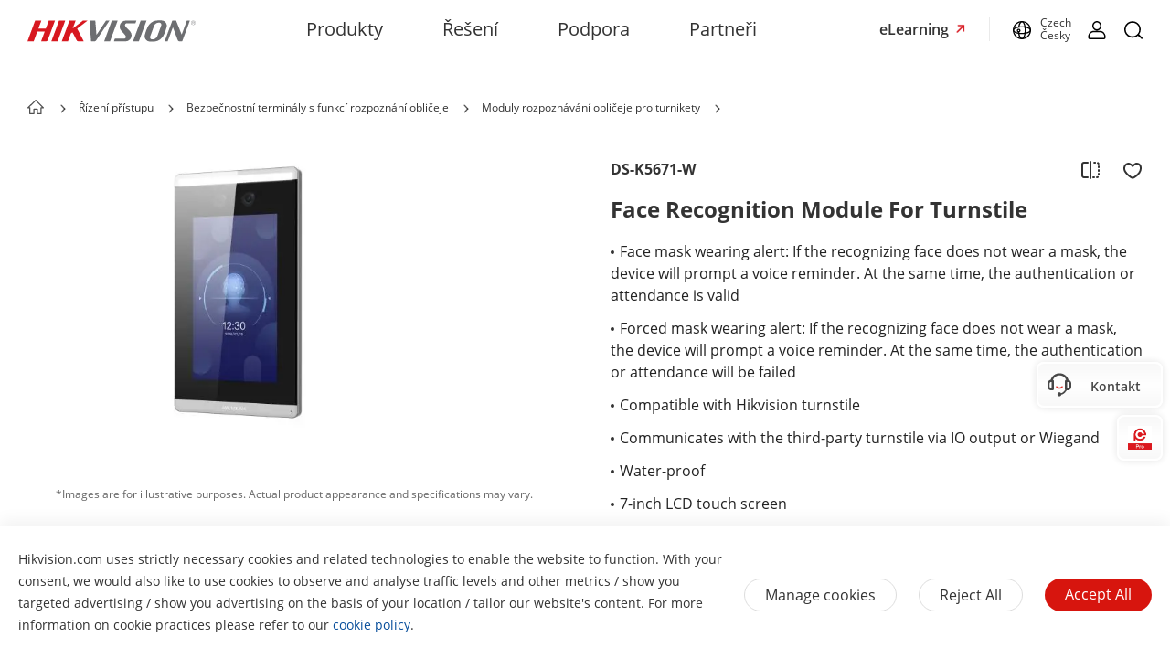

--- FILE ---
content_type: text/html;charset=utf-8
request_url: https://www.hikvision.com/cz/products/Access-Control-Products/Face-Recognition-Terminals/Face-Recognition-Modules-for-Turnstile/ds-k5671-w/
body_size: 81291
content:

  <!DOCTYPE HTML>
  <html lang="cs">
      <head>
    <meta charset="UTF-8"/>
    <meta content="IE=edge" http-equiv="X-UA-Compatible"/>
    
    <meta content="product-detail-page" name="template"/>
    <link href="/content/dam/hikvision/en/marketing/icons/hikvision-favicon.ico" rel="shortcut icon" type="image/x-icon"/>
    <meta link="https://cloudsso.hikvision.com/login?service=https://www.hikvision.com/sso/login-redirect/" name="loginInfo"/>
    <link href="https://www.googletagmanager.com" rel="dns-prefetch"/>
<link href="https://www.googletagmanager.com" rel="preconnect"/>
<link href="https://www.google-analytics.com" rel="preconnect"/>
<link href="https://www.google-analytics.com" rel="dns-prefetch"/>
<link href="https://snap.licdn.com" rel="preconnect"/>
<link href="https://snap.licdn.com" class="licdn-preload" rel="dns-prefetch"/>
<link rel="preload" data-type="font" as="font" href="/etc/clientlibs/it/resources/fonts/OpenSans-Regular.ttf" crossorigin/>

    
    
    
    
    
    



  
      
          <link imagesizes="100vw" rel="preload" data-type="image" as="image" href="/content/dam/hikvision/products/asset/M000008245/images/DS-K5671-W.png.thumb.1280.1280.png"/>
      
   


    
    <title>DS-K5671-W - Bezpečnostní terminály s funkcí rozpoznání obličeje - Hikvision Česká republika</title>
    <meta name="description" content="Hikvision Face Recognition Module For Turnstile DS-K5671-W"/>
    <meta name="locale" content="cz"/>
    <meta http-equiv="content-language" content="cs"/>
    
    <meta name="apple-mobile-web-app-capable" content="yes"/>
    <meta name="viewport" content="width=device-width,initial-scale=1.0,minimum-scale=1.0,maximum-scale=1.0,shrink-to-fit=no"/>
    <link rel="canonical" href="https://www.hikvision.com/cz/products/Access-Control-Products/Face-Recognition-Terminals/Face-Recognition-Modules-for-Turnstile/ds-k5671-w/"/>
    


    <link rel="alternate" hreflang="x-default" href="https://www.hikvision.com/en/products/Access-Control-Products/Face-Recognition-Terminals/Face-Recognition-Modules-for-Turnstile/ds-k5671-w/"/><link rel="alternate" hreflang="en" href="https://www.hikvision.com/en/products/Access-Control-Products/Face-Recognition-Terminals/Face-Recognition-Modules-for-Turnstile/ds-k5671-w/"/><link rel="alternate" hreflang="cs-cz" href="https://www.hikvision.com/cz/products/Access-Control-Products/Face-Recognition-Terminals/Face-Recognition-Modules-for-Turnstile/ds-k5671-w/"/><link rel="alternate" hreflang="tr-tr" href="https://www.hikvision.com/tr/products/Access-Control-Products/Face-Recognition-Terminals/Face-Recognition-Modules-for-Turnstile/ds-k5671-w/"/><link rel="alternate" hreflang="fr-fr" href="https://www.hikvision.com/fr/products/Access-Control-Products/Face-Recognition-Terminals/Face-Recognition-Modules-for-Turnstile/ds-k5671-w/"/><link rel="alternate" hreflang="es-ar" href="https://www.hikvision.com/es-la/products/Access-Control-Products/Face-Recognition-Terminals/Face-Recognition-Modules-for-Turnstile/ds-k5671-w/"/><link rel="alternate" hreflang="es-bo" href="https://www.hikvision.com/es-la/products/Access-Control-Products/Face-Recognition-Terminals/Face-Recognition-Modules-for-Turnstile/ds-k5671-w/"/><link rel="alternate" hreflang="es-cl" href="https://www.hikvision.com/es-la/products/Access-Control-Products/Face-Recognition-Terminals/Face-Recognition-Modules-for-Turnstile/ds-k5671-w/"/><link rel="alternate" hreflang="es-co" href="https://www.hikvision.com/es-co/products/Access-Control-Products/Face-Recognition-Terminals/Face-Recognition-Modules-for-Turnstile/ds-k5671-w/"/><link rel="alternate" hreflang="es-cr" href="https://www.hikvision.com/es-la/products/Access-Control-Products/Face-Recognition-Terminals/Face-Recognition-Modules-for-Turnstile/ds-k5671-w/"/><link rel="alternate" hreflang="es-dm" href="https://www.hikvision.com/es-la/products/Access-Control-Products/Face-Recognition-Terminals/Face-Recognition-Modules-for-Turnstile/ds-k5671-w/"/><link rel="alternate" hreflang="es-do" href="https://www.hikvision.com/es-la/products/Access-Control-Products/Face-Recognition-Terminals/Face-Recognition-Modules-for-Turnstile/ds-k5671-w/"/><link rel="alternate" hreflang="es-ec" href="https://www.hikvision.com/es-la/products/Access-Control-Products/Face-Recognition-Terminals/Face-Recognition-Modules-for-Turnstile/ds-k5671-w/"/><link rel="alternate" hreflang="es-hn" href="https://www.hikvision.com/es-la/products/Access-Control-Products/Face-Recognition-Terminals/Face-Recognition-Modules-for-Turnstile/ds-k5671-w/"/><link rel="alternate" hreflang="es-pe" href="https://www.hikvision.com/es-la/products/Access-Control-Products/Face-Recognition-Terminals/Face-Recognition-Modules-for-Turnstile/ds-k5671-w/"/><link rel="alternate" hreflang="es-uy" href="https://www.hikvision.com/es-la/products/Access-Control-Products/Face-Recognition-Terminals/Face-Recognition-Modules-for-Turnstile/ds-k5671-w/"/><link rel="alternate" hreflang="es-ve" href="https://www.hikvision.com/es-la/products/Access-Control-Products/Face-Recognition-Terminals/Face-Recognition-Modules-for-Turnstile/ds-k5671-w/"/><link rel="alternate" hreflang="he-il" href="https://www.hikvision.com/il/products/Access-Control-Products/Face-Recognition-Terminals/Face-Recognition-Modules-for-Turnstile/ds-k5671-w/"/><link rel="alternate" hreflang="en-hk" href="https://www.hikvision.com/hk/products/Access-Control-Products/Face-Recognition-Terminals/Face-Recognition-Modules-for-Turnstile/ds-k5671-w/"/><link rel="alternate" hreflang="id-id" href="https://www.hikvision.com/id/products/Access-Control-Products/Face-Recognition-Terminals/Face-Recognition-Modules-for-Turnstile/ds-k5671-w/"/><link rel="alternate" hreflang="en-sg" href="https://www.hikvision.com/sg/products/Access-Control-Products/Face-Recognition-Terminals/Face-Recognition-Modules-for-Turnstile/ds-k5671-w/"/><link rel="alternate" hreflang="vi-vn" href="https://www.hikvision.com/vn/products/Access-Control-Products/Face-Recognition-Terminals/Face-Recognition-Modules-for-Turnstile/ds-k5671-w/"/><link rel="alternate" hreflang="en-my" href="https://www.hikvision.com/my/products/Access-Control-Products/Face-Recognition-Terminals/Face-Recognition-Modules-for-Turnstile/ds-k5671-w/"/><link rel="alternate" hreflang="en-ps" href="https://www.hikvision.com/mena-en/products/Access-Control-Products/Face-Recognition-Terminals/Face-Recognition-Modules-for-Turnstile/ds-k5671-w/"/><link rel="alternate" hreflang="en-sd" href="https://www.hikvision.com/mena-en/products/Access-Control-Products/Face-Recognition-Terminals/Face-Recognition-Modules-for-Turnstile/ds-k5671-w/"/><link rel="alternate" hreflang="en-sy" href="https://www.hikvision.com/mena-en/products/Access-Control-Products/Face-Recognition-Terminals/Face-Recognition-Modules-for-Turnstile/ds-k5671-w/"/><link rel="alternate" hreflang="en-ae" href="https://www.hikvision.com/mena-en/products/Access-Control-Products/Face-Recognition-Terminals/Face-Recognition-Modules-for-Turnstile/ds-k5671-w/"/><link rel="alternate" hreflang="es-bz" href="https://www.hikvision.com/es-la/products/Access-Control-Products/Face-Recognition-Terminals/Face-Recognition-Modules-for-Turnstile/ds-k5671-w/"/><link rel="alternate" hreflang="es-cu" href="https://www.hikvision.com/es-la/products/Access-Control-Products/Face-Recognition-Terminals/Face-Recognition-Modules-for-Turnstile/ds-k5671-w/"/><link rel="alternate" hreflang="es-sv" href="https://www.hikvision.com/es-la/products/Access-Control-Products/Face-Recognition-Terminals/Face-Recognition-Modules-for-Turnstile/ds-k5671-w/"/><link rel="alternate" hreflang="es-gp" href="https://www.hikvision.com/es-la/products/Access-Control-Products/Face-Recognition-Terminals/Face-Recognition-Modules-for-Turnstile/ds-k5671-w/"/><link rel="alternate" hreflang="es-gt" href="https://www.hikvision.com/es-la/products/Access-Control-Products/Face-Recognition-Terminals/Face-Recognition-Modules-for-Turnstile/ds-k5671-w/"/><link rel="alternate" hreflang="es-gy" href="https://www.hikvision.com/es-la/products/Access-Control-Products/Face-Recognition-Terminals/Face-Recognition-Modules-for-Turnstile/ds-k5671-w/"/><link rel="alternate" hreflang="es-ht" href="https://www.hikvision.com/es-la/products/Access-Control-Products/Face-Recognition-Terminals/Face-Recognition-Modules-for-Turnstile/ds-k5671-w/"/><link rel="alternate" hreflang="es-mq" href="https://www.hikvision.com/es-la/products/Access-Control-Products/Face-Recognition-Terminals/Face-Recognition-Modules-for-Turnstile/ds-k5671-w/"/><link rel="alternate" hreflang="es-ni" href="https://www.hikvision.com/es-la/products/Access-Control-Products/Face-Recognition-Terminals/Face-Recognition-Modules-for-Turnstile/ds-k5671-w/"/><link rel="alternate" hreflang="es-pa" href="https://www.hikvision.com/es-la/products/Access-Control-Products/Face-Recognition-Terminals/Face-Recognition-Modules-for-Turnstile/ds-k5671-w/"/><link rel="alternate" hreflang="es-py" href="https://www.hikvision.com/es-la/products/Access-Control-Products/Face-Recognition-Terminals/Face-Recognition-Modules-for-Turnstile/ds-k5671-w/"/><link rel="alternate" hreflang="es-pr" href="https://www.hikvision.com/es-la/products/Access-Control-Products/Face-Recognition-Terminals/Face-Recognition-Modules-for-Turnstile/ds-k5671-w/"/>


    
        
        
        <link href="https://ctrvgfl.pa-cd.com" rel="preconnect"/>
        <link href="https://ctrvgfl.pa-cd.com" class="licdn-preload" rel="dns-prefetch"/>
        <script id="page-properties">
            window.digitalData = {};
            window.digitalData.page = {"atPiano":true,"atCollectDomain":"https://ctrvgfl.pa-cd.com","identifiedVisitorInfo":{},"pageInfo":{"disabledDefault":true,"name":"products::access-control-products::face-recognition-terminals::face-recognition-modules-for-turnstile|ds-k5671-w","language":"cz","aemName":"ds-k5671-w"},"atCode":"611122","customVarsInfo":{"site":{"page_name":"ds-k5671-w"},"page":{"page_url":"http://www.hikvision.com/content/hikvision/cz/products/Access-Control-Products/Face-Recognition-Terminals/Face-Recognition-Modules-for-Turnstile/ds-k5671-w.html","page_type":"product_detail_page_template","page_referrer":"https://www.hikvision.com/en/products/Access-Control-Products/Face-Recognition-Terminals/Face-Recognition-Modules-for-Turnstile/ds-k5671-w"}}};
        </script>
        <script id="piano-configuration">
            var cookieEnable=false;var category="Analytics-Cookies";var key="cookie-disclaimer";if(window.digitalData&&window.digitalData.page&&window.digitalData.page.pageInfo){cookieEnable=!window.digitalData.page.pageInfo.disabledDefault}if(cookieEnable){try{var reg=new RegExp("(^| )"+key+"=([^;]*)(;|$)");var result=document.cookie.match(reg);if(result)cookieEnable=0===decodeURIComponent(result[2])}catch(e){console.warn('Cookie parsing error:',e)}}if(!cookieEnable){var categories;var entry=JSON.parse(localStorage.getItem(key)||"0");if(entry&&entry.value&&entry.value.categoriesConfiguration){categories=entry.value.categoriesConfiguration.categories}if((!categories||categories.length===0)){cookieEnable=!window.digitalData.page.pageInfo.disabledDefault}else{var index=categories.findIndex(function(item){return item.cookieId===category});if(index>=0){var findCategory=categories[index];cookieEnable=findCategory.necessary.toString().toLowerCase()==="true"||findCategory.alwaysOn.toString().toLowerCase()==="true"}}}window._pac=window._pac||{};_pac.site=window.digitalData.page.atCode;_pac.collectDomain=window.digitalData.page.atCollectDomain;_pac.cookieDomain=window.location.host;_pac.enableExtendedOptout=true;window.pdl=window.pdl||{};window.pdl.requireConsent="v2";window.pdl.consent={defaultPreset:{PA:cookieEnable?"opt-in":"opt-out"}}
        </script>
        <script rel="preload" crossorigin="anonymous" type="text/javascript" src="//tag.aticdn.net/piano-analytics.js"></script>
    


<style>
  /*注释*/
.wrap1310 {
width: 1370px;
margin: 0 auto;
padding: 0 30px;
box-sizing: border-box;
}
.mobile-block{
display: none;
}
#header p, #header a, #header img, #header ul, #header li, #header dl, #header dt, #header dd{
margin:0px;
padding:0px;
}
#header ul {
list-style: none;
}
#header ul  li{
list-style: none;
}
#header {
width: 100%;
border-bottom: 1px solid #EAEAEA;
background-color: #fff;
height:64px;
}
#header .header-all {
height: 100%;
}
#header .header-wrap {
height: 100%;
text-align: center;
}
#header .header-wrap .header-logo {
display: flex;
width: 184px;
height: 100%;
align-items: center;
float: left;
position: relative;
top: 21px;
}
#header.global-header .header-logo{
 top:0px;
}
#header .header-wrap .header-logo svg {
width: 100%;
width:184px;
height:23px;
/* height: 100%; */
}
#header .header-wrap .header-navbar {
height: 100%;
list-style: none;
display: inline-block;
cursor: default;
}
#header .header-wrap .header-navbar .navbar-nav-list{
/* padding: 0 100px; */
}
#header .header-wrap .navbar-nav-list.right{
padding-left: 20px;
box-sizing: border-box;
}
#header .header-wrap .header-navbar li.nav-left-item {
float: left;
list-style: none;
font-size: 16px;
color: #333333;
height: 100%;
height: 64px;
line-height: 64px;
/* cursor: pointer; */
}
#header .header-wrap .header-navbar li.nav-left-item>span{
  cursor: pointer;
}
#header .header-wrap .header-navbar li.nav-left-item .nav-box {
position: absolute;
width: 100%;
height:100vh;
left: 0px;
top:64px;
z-index: -1;
opacity: 0;
visibility: hidden;
display: none;
}
#header .header-wrap .header-navbar:hover li.nav-left-item:not(.lang) .nav-box{
display: block !important;
}
#header .header-wrap li.nav-left-item.lang span{
display: inline-block;
/* line-height: 78px;
height: 78px; */
}
#header .header-wrap .header-navbar li.nav-left-item.active .nav-box{
  background-color: rgba(0, 0, 0, 0.3);
  visibility: visible;
  opacity: 1;
  z-index: 10001;
}
#header .header-wrap .header-navbar li.nav-left-item .nav-box .mask {
  text-align: left;
  box-sizing: border-box;
  padding: 38px 0px 0px;
  height: auto;
  overflow: hidden;
  background-color: #fff;
  z-index:99999;
}
/* #header .header-wrap .header-navbar li.nav-left-item .nav-box .mask:not(.product-mask){
  min-height: 420px;
}
#header .header-wrap .header-navbar li.nav-left-item .nav-box .mask:not(.product-mask) .wrap1310.clearfix{
  min-height: 400px;
} */
#header .header-wrap .header-navbar li.nav-left-item .nav-box .mask.product-mask{
 max-height: 892px;
}
#header .header-wrap .header-navbar li.nav-left-item .nav-box .mask.support-mask{
/* height:700px; */
}

#header .header-wrap .header-navbar li.nav-left-item .nav-box .mask.support-mask .support-line-box{
/* height:700px; */
min-height: 400px;
}
#header .header-wrap .header-navbar li.nav-left-item .nav-box .mask.about-mask{
/* height:400px; */
/* min-height: 350px; */
}
#header .header-wrap .header-navbar li.nav-left-item .nav-box .mask.solution-mask{
  transition: height 0.3s ease;
  /* padding-bottom: 85px; */
/* min-height:760px; */
/* max-height: 800px; */
}
#header .header-wrap .header-navbar li.nav-left-item .nav-box .mask .product-line-box{
/* border-bottom: 1px solid #EAEAEA; */
position: relative;
/* overflow: hidden; */
}
#header .header-wrap .header-navbar li.nav-left-item .nav-box .mask.product-mask .product-line-box{
  padding-bottom:20px;
}
#header .header-wrap .header-navbar li.nav-left-item .nav-box .mask .product-ul-box ul{
  border-top: 1px solid #EAEAEA;
  padding:15px 15px 15px 0px;
  height: 80px;
  box-sizing: border-box;
  overflow: hidden;
}
#header .header-wrap .header-navbar li.nav-left-item .nav-box .mask .product-ul-box ul li{
  float:left;
  margin-right:80px;
}
#header .header-wrap .header-navbar li.nav-left-item .nav-box .mask .product-ul-box ul li:nth-of-type(n+5){
  display: none;
}
#header .header-wrap .header-navbar li.nav-left-item .nav-box .mask .product-ul-box ul li>div{
  height: 46px;
  overflow: hidden;
  line-height: 46px;
}
#header .header-wrap .header-navbar li.nav-left-item .nav-box .mask .product-ul-box ul li a{
  font-size: 14px;
  color: #000;
  letter-spacing: 0;
}
#header .header-wrap .header-navbar li.nav-left-item .nav-box .mask .more:not(dd){
  display: none;
  cursor: pointer;
}
#header .header-wrap .header-navbar li.nav-left-item .nav-box .mask.solution-mask .more.solution-more{
bottom:-65px;
}
#header .header-wrap .header-navbar li.nav-left-item .nav-box .mask .wrap1310 {
position: relative;
}
/* #header .header-wrap .header-navbar li.nav-left-item .nav-box .mask .wrap1310:nth-of-type(1) {
  min-height: 380px;
}
#header .header-wrap .header-navbar li.nav-left-item .nav-box .mask.open-mask .wrap1310:nth-of-type(1) {
  min-height: 400px;
} */
#header .header-wrap .header-navbar li.nav-left-item .nav-box .mask .wrap1310 .clear-mask{
cursor: pointer;
position: absolute;
right:30px;
top:0px;
font-size: 24px;
transform: scaleX(1.25);
z-index: 10000;
}
#header .header-wrap .header-navbar li.nav-left-item .nav-box .mask .box-ul {
width: 100%;
position: relative;
z-index: 9999;
}
#header .header-wrap .header-navbar li.nav-left-item .nav-box .mask .box-ul li a{
color: #333;
overflow: hidden;
text-overflow: ellipsis;
display: inline-block;
cursor: pointer;
width: 100%;
font-size: 14px;
}
#header .header-wrap .header-navbar li.nav-left-item .nav-box .mask .box-ul li {
color: #000000;
letter-spacing: 0;
width: 100%;
margin-left: -1.2%;
}
#header .header-wrap .header-navbar li.nav-left-item .nav-box .mask:not(.solution-mask) .box-ul>li:nth-of-type(n+13){
  display: none;
}
#header .header-wrap .header-navbar li.nav-left-item .nav-box .mask.solution-mask .box-ul>li:nth-of-type(n+17){
display: none;
}
#header .header-wrap .header-navbar li.nav-left-item .nav-box .mask .box-ul li .img-div{
float:left;
}
#header .header-wrap .header-navbar li.nav-left-item .nav-box .mask .box-ul li.title {
  font-weight: bold;
  font-size: 26px;
  margin-left: 0;
  line-height: 60px;
  height: 60px;
  margin-top: -40px;
  position: relative;
}
#header .header-wrap .header-navbar li.nav-left-item .nav-box .mask .box-ul li.title a{
  position: relative;
  font-size: 26px;
}
#header .header-wrap .header-navbar li.nav-left-item .nav-box .mask .box-ul li.title a::after{
  position: absolute;
  content: "";
  width: 100px;
  height: 1px;
  background-color: black;
  left: 0px;
  bottom: 10px;
}
#header .header-wrap .header-navbar li.nav-left-item .nav-box .mask .box-ul li.title a{
  width: auto;
}
#header .header-wrap .header-navbar li.nav-left-item .nav-box .mask .box-ul li > p {
  height: 40px;
  width: 24%;
  float: left;
  font-size: 16px;
  line-height: 40px;
  padding-left: 15px;
  box-sizing: border-box;
  margin-right: 1%;
  overflow: hidden;
}
#header .header-wrap .header-navbar li.nav-left-item .nav-box .mask .box-ul li.active > p {
  background-color: rgba(239,239,239,0.8);
  font-weight: bold;
  position: relative;
}
#header .header-wrap .header-navbar li.nav-left-item .nav-box .mask .box-ul li.active > p::after {
  content: '';
  position: absolute;
  top: -2px;
  right: 20px;
  background: center / contain no-repeat url('/etc/clientlibs/it/resources/icons/Right Arrow.png');
  width: 6px;
  height: 46px;
}
#header .header-wrap .header-navbar li.nav-left-item .nav-box .mask .box-ul li .second-dl{
  position: absolute;
  width: 71%;
  left: 28.8%;
  top: 60px;
  z-index:9999;
  display: none;
}
#header:not(.global-header) .header-wrap .header-navbar li.nav-left-item .nav-box .mask .box-ul li .second-dl{
  left: 22.8%;
  box-sizing: border-box;
  padding-left: 6%;
}
#header .header-wrap .header-navbar li.nav-left-item .nav-box .mask .box-ul li.active .second-dl{
display: block;
}
#header .header-wrap .header-navbar li.nav-left-item .nav-box .mask .box-ul li .second-dl dl{
transition: opacity 0.6s linear;
opacity: 0;
}
#header .header-wrap .header-navbar li.nav-left-item .nav-box .mask .box-ul li.active .second-dl dl{
opacity: 1;
}
#header .header-wrap .header-navbar li.nav-left-item .nav-box .mask .box-ul li .second-dl > dl {
float: left;
width: 50%;
box-sizing: border-box;
}
#header .header-wrap .header-navbar li.nav-left-item .nav-box .mask .box-ul li .second-dl > dl.short {
width: 100%;
}
#header .header-wrap .header-navbar li.nav-left-item .nav-box .mask .box-ul li .second-dl > dl.length {
width: 55%;
}
#header .header-wrap .header-navbar li.nav-left-item .nav-box .mask .box-ul li .second-dl > dl dd {
height: 40px;
line-height: 40px;
text-indent: 20px;
width: 100%;
overflow: hidden;
}
#header .header-wrap .header-navbar li.nav-left-item .nav-box .mask:not(.supportM-mask) .box-ul li .second-dl > dl dd.solve-dd:nth-of-type(n + 6){
display: none;
}

#header .header-wrap .header-navbar li.nav-left-item .nav-box .mask .box-ul li .second-dl > dl dd.solve-dd li {
width: 100%;
padding:20px 20px 20px 0px;
box-sizing: border-box;
margin-left: 0px;
height:102px;
max-height:102px;
overflow: hidden;
cursor: pointer;
}
#header .header-wrap .header-navbar li.nav-left-item .nav-box .mask .box-ul li .second-dl > dl dd.solve-dd li div.img-div {
width: 20% !important;
}
#header .header-wrap .header-navbar li.nav-left-item .nav-box .mask .box-ul li .second-dl > dl dd.nav-dd.solve-dd {
height: auto;
}
#header .header-wrap .header-navbar li.nav-left-item .nav-box .mask .box-ul li .second-dl > dl dd.nav-dd li.boxli.active{
background-color: rgba(239, 239, 239, 0.6);
}
#header .header-wrap .header-navbar li.nav-left-item .nav-box .mask .box-ul li.product-dd-li .product-nav-detail-box li{
height:100px;
}
#header .header-wrap .header-navbar li.nav-left-item .nav-box .mask .box-ul li .second-dl > dl dd.nav-dd li a.fis-a{
display: block;
width: 39%;
padding-left: 20px;
box-sizing: border-box;
}
#header .header-wrap .header-navbar li.nav-left-item .nav-box .mask .box-ul li .second-dl > dl dd.nav-dd li.active a.fis-a{
background-color: rgba(239, 239, 239, 0.6);
}
#header .header-wrap .header-navbar li.nav-left-item .nav-box .mask .box-ul li .second-dl > dl dd.nav-dd li.product-dd-li .nav-detail-box{
display: none;
}
#header .header-wrap .header-navbar li.nav-left-item .nav-box .mask .box-ul li .second-dl > dl dd.nav-dd li.product-dd-li.active .nav-detail-box{
display: block;
}
#header .header-wrap .header-navbar li.nav-left-item .nav-box .mask .box-ul li .second-dl > dl dd.nav-dd>li div.img-div {
min-width:106px;
}
#header .header-wrap .header-navbar li.nav-left-item .nav-box .mask .box-ul li .second-dl > dl dd.nav-dd li div.img-div {
float: left;
max-width: 106px;
max-height:59.625px;
width: 106px;
height:59.625px;
background-size: cover;
background-repeat: no-repeat;
position: relative;
left:-20px;
top:-5px;
}
#header .header-wrap .header-navbar li.nav-left-item .nav-box .mask .box-ul li .second-dl > dl dd.nav-dd li div.img-div img {
width: 100%;
height:100%;
}
#header .header-wrap .header-navbar li.nav-left-item .nav-box .mask .box-ul li .second-dl > dl dd.nav-dd li div.content-div {
margin-left: 0%;
overflow: hidden;
text-indent: 0px;
padding-left:15px;
}
#header .header-wrap .header-navbar li.nav-left-item .nav-box .mask .box-ul li .second-dl > dl dd.nav-dd li div.content-div p:not(.title) {
word-break: break-word;
line-height:22px;
max-height:52px;
/* height: 48px; */
font-size: 13px;
position: relative;
top:0px;
width: 90%;
overflow: hidden;
display: -webkit-box;
-webkit-box-orient: vertical;
-webkit-line-clamp: 2;
overflow: hidden;
}
/* #header .header-wrap .header-navbar li.nav-left-item .nav-box .mask .box-ul li .second-dl > dl dd.nav-dd li div.content-div p.text2::after{
  content: "...";
  position: absolute;
  bottom: -5px;
  right: -5px;
  padding-left: 40px;
} */
#header .header-wrap .header-navbar li.nav-left-item .nav-box .mask .box-ul li .second-dl > dl dd.nav-dd li div.content-div p.title {
  font-size: 14px;
  overflow:hidden;
  text-overflow:ellipsis;
  white-space: nowrap;
  position: relative;
  line-height:26px;
  top:-5px;
  padding-right: 10px;
  font-weight: bold;
}
#header .header-wrap .header-navbar li.nav-left-item .nav-box .mask .box-ul li .second-dl > dl dd.nav-dd li div.content-div p.title  svg{
  font-size:32px;
  position: relative;
  top:6px;
}
#header .header-wrap .header-navbar li.nav-left-item .nav-box .mask .box-ul li .second-dl > dl dd.nav-dd li div.content-div p.title  svg.svg-icon{
  font-size: 28px;
  top:-5px;
  width:28px;
  height: 9px;
}
#header .header-wrap .header-navbar li.nav-left-item .nav-box .mask .box-ul li .second-dl > dl dd.nav-dd li div.content-div p.title  svg.svg-icon.hot{
  height: 10px;
  top:-4px;
}
#header .header-wrap .header-navbar li.nav-left-item .nav-box .mask .box-ul li .second-dl > dl dd.nav-dd li div.content-div p.title em{
  font-size:14px;
}
#header .header-wrap .header-navbar li.nav-left-item .nav-box .mask .box-ul li .second-dl > dl dd.nav-dd li div.content-div p.title svg.new{
  color:#D7150E;
  width: 30px;
  font-size: 30px;
}
#header .header-wrap .header-navbar li.nav-left-item .nav-box .mask .box-ul li .second-dl > dl dd.nav-dd li div.content-div p.title svg.hot{
  color:#FF9000
}
#header .header-wrap .header-navbar li.nav-left-item .nav-box .mask .box-ul li .second-dl .nav-detail-box {
  position: absolute;
  padding-left: 50px;
  box-sizing: border-box;
  top: 0px;
  right: 0;
  max-height: 432px;
  width: 55%;
  padding-bottom: 20px;
  background-color: #fff;
  cursor: default;
}
#header .header-wrap .header-navbar li.nav-left-item .nav-box .mask .box-ul li .second-dl .product-dd-li .nav-detail-box.length{
right: 0%;
width: 57%;
}
#header .header-wrap .header-navbar li.nav-left-item .nav-box .mask .box-ul li .second-dl .nav-detail-box img {
width: 100%;
height: 100%;
}
#header .header-wrap .header-navbar li.nav-left-item .nav-box .mask .box-ul li .second-dl .nav-detail-box.length {
  width: 55%;
  overflow-x: hidden;
  overflow-y: auto;
}
#header .header-wrap .header-navbar li.nav-left-item .nav-box .mask .box-ul li .second-dl .nav-detail-box.short {
width: 36%;
}
#header .header-wrap .header-navbar li.nav-left-item .nav-box .mask .box-ul li .second-dl .nav-detail-box ul li div.img-div {
float: left;
}
#header .header-wrap .header-navbar li.nav-left-item .nav-box .mask .box-ul li .second-dl .nav-detail-box ul li div.img-div img {
width: 100%;
position: relative;
top:10px;
left:-20px;
}
#header .header-wrap .header-navbar li.nav-left-item .nav-box .mask .box-ul li .second-dl .nav-detail-box ul li div.content-div {
float: left;
margin-left: 6%;
overflow: hidden;
max-width: 74%;
text-indent: 0px;
}
#header .header-wrap .header-navbar li.nav-left-item .nav-box .mask .box-ul li .second-dl .nav-detail-box ul li div.content-div p:not(.title) {
text-indent: 0px;
font-size: 13px;
line-height: 32px;
overflow: hidden;
/** 隐藏超出的内容 **/
word-break: break-all;
text-overflow: ellipsis;
/** 多行 **/
display: -webkit-box;
/** 对象作为伸缩盒子模型显示 **/
-webkit-box-orient: vertical;
/** 设置或检索伸缩盒对象的子元素的排列方式 **/
-webkit-line-clamp: 2;
}
#header .header-wrap .header-navbar li.nav-left-item .nav-box .mask .box-ul li .second-dl .nav-detail-box ul li div.content-div p.title {
font-size: 16px;
}
#header .header-wrap .header-navbar li.nav-left-item .box-ul li.active .second-dl{
display: block !important;
}
#header .header-wrap .header-navbar li.nav-left-item{
padding: 0px 20px;
box-sizing: border-box;
}
#header .header-wrap .header-navbar li.nav-left-item:nth-of-type(1){
padding-left: 100px;
}
#header .header-wrap .header-navbar li.nav-left-item span{
display: inline-block;
line-height: 64px;
height:64px;
}
#header .header-wrap .header-navbar li.nav-left-item:hover span{
border-bottom: 3px solid #D71820;
}
#header .header-wrap .header-rightBar {
float: right;
}
#header .header-wrap .header-rightBar ul li {
float: left;
line-height: 64px;
}
#header .header-wrap .header-rightBar ul li:not(:nth-of-type(1)) {
box-sizing: border-box;
}
#header .header-wrap .header-rightBar ul li.nav-left-item:nth-of-type(2){
padding-left:20px;
padding-right: 20px;
}
#header .header-wrap .header-rightBar ul li.nav-left-item:nth-of-type(4){
  padding-left: 20px;
}
#header .header-wrap .header-rightBar ul li a:not(.highlight-button) {
cursor: pointer;
transition: all 2s;
color:#333;
}
#header .header-wrap .header-rightBar ul li a:hover{
  text-decoration: none;
}
#header .header-wrap .header-rightBar ul li a.search {
cursor: pointer;
}
.navigation {
display: none;
}
.mobile-search-icon {
display: none;
}
.mobile-bottom-nav {
display: none;
}
.mobile-nav {
display: none;
}
</style>
<style class="global-new-header-css">
    /* 20240311重新整理新加 start */
     #header.global-header {
     height: 64px;
     }
     #header.global-header .mobile-new-search {
         display: none;
     } 
     #header.global-header .header-wrap .header-navbar li.nav-left-item {
     height: 64px;
     line-height: 64px;
     }
 
     #header.global-header .header-wrap .header-navbar li.nav-left-item .nav-box {
         cursor: default;
         top: 64px;
     }
     #header.global-header .header-wrap .header-navbar li.nav-left-item a.fis-title{
         display: inline-block;
         line-height: 64px;
         height: 64px; 
         color:#333;
         cursor: pointer;
     }
     #header.global-header .header-wrap .header-navbar li.nav-left-item a.fis-title.not-click{
         cursor: default;
         pointer-events: none !important;
 
     }
     #header.global-header .header-wrap .header-navbar li.nav-left-item span {
         line-height: 64px;
         height: 64px;
     }
 
     #header.global-header .header-wrap .header-rightBar ul li {
         line-height: 64px;
     }
     #header.global-header .header-wrap .commercial-item{
         padding-right: 40px;
         position: relative;
         line-height: 64px;
     }
     #header.global-header .header-wrap .commercial-item.rtl{
         display: none;
     }
     #header.global-header .header-wrap .commercial-item::after{
         position: absolute;
         content: "";
         background-color: #eaeaea;
         height: 26px;
         width: 1px;
         right:15px;
         top: 19px;
     }
     #header.global-header .header-wrap .commercial-item a.highlight-button{
         font-family: 'OpenSansSemiBold';
         font-size: 16px;
         color:#333;
     }
     #header.global-header .header-wrap .commercial-item a.highlight-button:hover{
         color: #D71820;
         text-decoration: none;
     }
     #header.global-header .header-wrap .commercial-item .commercial-arrow{
         transform: translateY(0px);
         animation: commercial-active 1s linear infinite;
         color: #D71820;
     }
     #header.global-header .header-wrap .commercial-item .commercial-arrow.hilook{
         color: #00A7E2;
     }
     @keyframes commercial-active {
         0% {
           transform: translate(0px, 0px);
         }
         50% {
             transform: translate(3px, -3px);
         }
         100% {
             transform: translate(0px, 0px);
         }
    }
     #header.global-header .login-tip {
         white-space: nowrap;
         position: absolute;
         top: 52px;
         left: 0px;
         opacity: 0.8;
         background: #000000;
         line-height: 100%;
         border-radius: 5px;
         display: none;
         z-index: 99999;
         cursor: default;
     }
     .text-primary-color-2 {
       color: #505050;
     }
     #header.global-header .header-wrap .search-div {
     float: none;
     width: 60%;
     text-align: left;
     margin: 0 auto;
    }
    #header.global-header+.mobile-block {
     height: 48px;
     }
 
     #header.global-header .header-wrap .header-nav .mobile-nav ul {
         padding: 0;
     }
     #header.global-header .header-wrap .header-nav .mobile-nav ul li {
     border-bottom: 1px solid #EAEAEA;
     }
     #header.global-header .header-wrap .header-navbar li.nav-left-item .nav-box .mask .box-ul li.active > p::after {
       top:0px;
     }
     #header.global-header .header-mobile-icon {
         display: none;
     }
     @media (max-width: 1370px) {
     #header.global-header .header-wrap .header-navbar li.nav-left-item a.fis-title{
         font-size: 16px;
     }
     #header.global-header .header-wrap .header-navbar li.nav-left-item span{
         font-size: 16px;
     }
     #header.global-header .header-wrap .header-navbar li.nav-left-item{
         padding: 0px 20px;
     }
    } 
    @media(max-width:1080px){
     #header.global-header .header-wrap .header-navbar li.nav-left-item:nth-of-type(1){
         padding-left: 20px;
     }
    }
    @media only screen and (max-width: 991px) {
     #header.global-header .header-wrap .header-nav {
         float: none;
         margin-top: 0;
         height: 100%;
     }
     #header.global-header.new-header-mobile {
         height: 48px;
     }
     #header.global-header .log-and-icon-container {
         display: flex;
         justify-content: space-between;
         align-items: center;
         height: 100%;
     }
     #header.global-header .header-a {
         font-size: 0;
     }
     #header.global-header .header-wrap .header-logo {
         float: none;
         position: relative;
         top: 0px;
         left: 0;
         transform: none;
     }
     #header.global-header .header-nav-right-container {
         display: flex;
     }
     #header.global-header .header-wrap .header-nav .navigation {
         top: auto;
     }
     #header.global-header .header-wrap .header-nav .navigation .navigation-span-warp,
     #header.global-header .header-wrap .header-nav .navigation .nav-cha {
         position: relative;
         width: 24px;
         height: 24px;
     }
     #header.global-header .header-wrap .header-nav .navigation .navigation-span-warp,
     #header.global-header .header-wrap .header-nav .navigation .nav-cha svg{
         font-size:24px;
     }
     #header.global-header .header-wrap .header-nav .mobile-nav {
         top: 0;
     }
     #header.global-header .header-mobile-icon {
         margin-right: 16px;
         height: 24px;
         width: 24px;
         display: block;
     }
     #header.global-header .header-mobile-icon svg{
         font-size: 24px;
     }
     #header.global-header .mobile-new-search {
         display: none;
         z-index: 999;
         position: fixed;
         background: #fff;
         height: 100%;
         width: 100%;
         left: 0;
         right: 0;
         top: 0;
     }
     #header.global-header .header-wrap .header-nav .mobile-nav {
         height: 100%;
     }
    }
    /* 20240311重新整理新加 end */
     #header.global-header .header-wrap .header-navbar li.nav-left-item:hover span{
         border-bottom: 3px solid #D71820;
         color:#D71820;
     }
     #header.global-header .header-wrap .header-navbar li.nav-left-item a:hover{
         text-decoration: none;
     }
     #header.global-header .header-wrap .header-navbar li.nav-left-item:hover a.fis-title{
         border-bottom: 3px solid #D71820;
         color:#D71820;
     }
     #header.global-header .header-wrap .header-navbar li.nav-left-item .nav-box .mask .product-ul-box{
         border-bottom: none;
         border-top: 1px solid #eaeaea;
         margin-top: 10px;
     }
     #header.global-header .header-wrap .header-navbar li.nav-left-item .nav-box .mask .box-ul li .second-dl .nav-detail-box ul li div.img-div img{
         top:0px;
         /* left:0px; */
     }
     #header.global-header .header-wrap .header-navbar li.nav-left-item .nav-box .mask .box-ul li .second-dl > dl dd.nav-dd li div.content-div p:not(.title){
         line-height: 22px;
     }
     #header.global-header .header-wrap .header-all{
         display: flex;
     }
     #header.global-header .header-wrap .header-navbar{
         flex:1;
         text-align: center;
 
     }
     #header.global-header .header-wrap .header-navbar .navbar-nav-list{
         display: inline-block;
     }
     #header.global-header .header-wrap .navbar-nav-list.right{
         padding-left: 0px;
     }
     #header.global-header .header-wrap .header-logo.mobile{
         display: none;
     }
     #header.global-header .header-wrap .header-navbar li.nav-left-item .nav-box .mask.support-mask .box-ul li .second-dl .nav-detail-box{
         max-height:360px;
     }
     #header.global-header .header-wrap .product-nav-detail-box .boxli{
         padding-top: 20px;
     }
     #header.global-header .header-wrap .header-navbar li.nav-left-item .nav-box .mask .box-ul li.solution-li .second-dl > dl dd.solution-top-more{
         position: absolute;
         top:-40px;
         text-indent:0px
     }
     #header.global-header .header-wrap .header-navbar li.nav-left-item .nav-box .mask.support-mask .box-ul li .second-dl .nav-detail-box{
         max-height:320px;
     }
     #header.global-header .header-wrap .header-navbar li.nav-left-item .nav-box .mask .box-ul li.title{
         height: auto;
         line-height: normal;
         padding: 12px 0 16px;
     }
     #header.global-header .header-wrap .header-navbar li.nav-left-item .nav-box .mask .box-ul li.title a{
         position: relative;
         line-height: 36px;
         padding-bottom: 2px;
         font-size: 26px;
     }
     #header.global-header .header-wrap .header-navbar li.nav-left-item .nav-box .mask .box-ul li.title a::after{
         content:'';
         display:block;
         /*开始时候下划线的宽度为100%*/
         width:100%;
         height:1px;
         position:absolute;
         bottom:0;
         background:#000;
         transition:all 0.3s ease-in-out;
         /*通过transform的缩放scale来让初始时x轴为0*/
         transform: scale3d(1,1,1);
         /*将坐标原点移到元素的中间，以原点为中心进行缩放*/
         transform-origin:50% 0;
     }
     #header.global-header .header-wrap .header-rightBar.on-secondary-nav {
         position: relative;
         z-index: 999999;
     }
     /* #header.global-header .header-wrap .header-rightBar ul li.nav-left-item.login-username:hover .login-username-dropdown.ul-dropdown{
         z-index: 999;
         opacity: 1; 
         top: 68px;
     } */
     #header.global-header .header-wrap .header-navbar li.nav-left-item .nav-box .mask .box-ul li > p{
         line-height: normal;
         height: auto;
         font-size: 0;
     }
     #header.global-header .header-wrap .header-navbar li.nav-left-item .nav-box .mask .more:not(dd){
         bottom:10px;
     }
     #header.global-header .header-wrap .header-navbar li.nav-left-item .nav-box .mask.product-mask{
         height:auto;
         min-height: auto;
     }
     #header.global-header .header-wrap .header-navbar li.nav-left-item .nav-box .mask.about-mask{
         height:auto;
         min-height:280px;
     }
     #header.global-header .header-wrap .header-navbar li.nav-left-item .nav-box .mask .box-ul li .second-dl > dl dd.nav-dd li div.img-div{
         max-width:108px;
         min-width:108px;
         height:72px;
         max-height:72px;
     }
     #header.global-header .header-wrap .header-navbar li.nav-left-item a.fis-title{
         font-size:20px;
     }
     #header.global-header .header-wrap .header-navbar li.nav-left-item span{
         font-size:20px;
     }
     #header.global-header .header-wrap .header-navbar li.nav-left-item{
         padding: 0px 32.5px;
     }
 
     #header.global-header .header-wrap .header-navbar li.nav-left-item .nav-box .mask .product-ul-box{
         top:0px;
         z-index: 999999;
         padding:0 25px;
     }
     #header.global-header .header-wrap .header-rightBar ul li a img{
         height:20px;
     }
     #header.global-header .header-wrap .header-rightBar ul li.lang{
         position: relative;
     }
     #header.global-header .header-wrap .header-rightBar ul li.lang .dots{
         position: absolute;
         width: 210px;
         height:2px;
         left:40px;
         background-color: #fff;
     }
     #header.global-header .header-wrap .header-navbar li.nav-left-item .nav-box .mask .box-ul li a .iocns{
         margin-left:6px;
     }
     #header.global-header .header-wrap .header-rightBar.on-secondary-nav ul li.lang .dots span.triangle1{
         position: absolute;
         top:-16px;
         left: 30px;
         width: 0;
         height: 0;
         overflow: hidden;
         border-width: 8px;
         border-color: transparent transparent #EAEAEA transparent;
         border-style: dotted dotted solid dotted;
     }
     #header.global-header .header-wrap .header-rightBar.on-secondary-nav ul li.lang .dots span.triangle2{
         position: absolute;
         top:-14px;
         left: 30px;
         width: 0;
         height: 0;
         overflow: hidden;
         border-width: 8px;
         border-color: transparent transparent #fff transparent;
         border-style: dotted dotted solid dotted;
     }
     #header.global-header .header-wrap .header-rightBar ul li{
         position: relative;
     }
     #header.global-header .header-wrap .header-rightBar ul li .login-username-dropdown.ul-dropdown{
         position: absolute;
         /* z-index: 999; */
         top:68px;
         left: -120px;
         width: 190px;
         background: #FFFFFF;
         border: 1px solid #EAEAEA;
         box-shadow: 0px 0px 10px 0px rgba(0,0,0,0.06);
         opacity: 0;
         transition: opacity 0.5s;
     }
     .rtl #header.global-header .header-wrap .header-rightBar ul li .login-username-dropdown.ul-dropdown{
        left: 0px;
     }
     #header.global-header .header-wrap .header-navbar li.nav-left-item .nav-box .mask .more.fmore:not(.product-more){
         bottom: 5px;
     }
     #header.global-header .header-wrap .header-navbar li.nav-left-item .nav-box .mask.solution-mask .more.solution-more{
         bottom: -15px;
     }
     #header.global-header .header-wrap .header-rightBar ul li .login-username-dropdown.ul-dropdown span.triangle1{
         position: absolute;
         top:-16px;
         left: 140px;
         width: 0;
         height: 0;
         overflow: hidden;
         border-width: 8px;
         border-color: transparent transparent #EAEAEA transparent;
         border-style: dotted dotted solid dotted;
     }
     .rtl  #header.global-header .header-wrap .header-rightBar ul li .login-username-dropdown.ul-dropdown span.triangle1{
        left: 20px;
     }
     #header.global-header .header-wrap .header-rightBar ul li .login-username-dropdown.ul-dropdown span.triangle2{
         position: absolute;
         top:-14px;
         left: 140px;
         width: 0;
         height: 0;
         overflow: hidden;
         border-width: 8px;
         border-color: transparent transparent #fff transparent;
         border-style: dotted dotted solid dotted;
     }
   .rtl #header.global-header .header-wrap .header-rightBar ul li .login-username-dropdown.ul-dropdown span.triangle2{
     left:20px;
   }
     #header.global-header .header-wrap .header-rightBar ul li .login-username-dropdown.ul-dropdown li{
         float: none;
         width: 100%;
         padding-left:0px;
         line-height: 28px;
         margin:10px 0px;
         font-size:14px;
         text-align: left;
         text-indent: 10px;
     }
 
     #header.global-header .header-wrap .header-rightBar ul li .login-username-dropdown.ul-dropdown li:not(:nth-last-of-type(1)){
         position: relative;
     }
     #header.global-header .header-wrap .header-rightBar ul li .login-username-dropdown.ul-dropdown li:not(:nth-last-of-type(1))::after{
         position: absolute;
         content: "";
         width:90%;
         left: 5%;
         height:2px;
         bottom: -8px;
         background-color: #EAEAEA;
     }
 
 
     #header.global-header .header-wrap .header-rightBar ul li a .login-btn{
         background-color: transparent;
         border: 0;
         height: 26px;
         width: 20px;
         overflow: hidden;
         position: relative;
         padding: 0;
         line-height: normal;
         border-radius: 0;
         outline: none;
         background-repeat: no-repeat;
         background-position: center;
         background-size: cover;
     }
     #header.global-header .header-wrap .header-rightBar ul li a .login-btn.lang-btn{
         position: relative;
         top:3px;
     }
     #header.global-header .header-wrap .header-rightBar ul li a .login-btn svg{
         font-size: 20px;
     }
     #header.global-header .header-wrap .header-rightBar ul li.logined a .login-btn{
        position: relative;
     }
     #header.global-header .header-wrap .header-rightBar ul li.logined a .login-btn::after{
        position: absolute;
        content: "✓";
        color: #fff;
        right: 1px;
        top: 13px;
        font-size: 6px;
     }
     #header.global-header .header-wrap .header-rightBar.on-secondary-nav ul li.logined a .login-btn::after{
        color: #000;
     }
     .hilook-page #header.global-header .header-wrap .header-rightBar ul li a .login-btn svg{
         position: relative;
         top: -1px
     }
     #header.global-header .header-wrap .header-rightBar.on-secondary-nav ul li a .login-btn svg{
         color:white;
     }
     #header.global-header .header-wrap .header-rightBar ul li a .login-btn:hover svg{
         color:#d7150e;
     }
     #header.global-header .header-wrap .header-rightBar ul li a.lang-a{
         position: relative;
         display: flex;
         left: 10px;
         top:18px;
     }
     #header.global-header .header-wrap .header-rightBar ul li a.lang-a .lang-selection-current{
        margin-left:10px;
        position: relative; 
     }
     /* #header.global-header .header-wrap .header-all.rtl .header-rightBar ul li a.lang-a .lang-selection-current{
         margin-right:10px;
     } */
     #header.global-header .header-wrap .header-rightBar ul li a.lang-a .lang-selection-current span{
         line-height: 14px;
         width: 42px;
         display: block;
         font-size: 12px;
         text-align: left;
     }
     #header.global-header .header-wrap .header-rightBar ul li a img{
         height:100%;
     }
     #header.global-header .header-wrap .header-rightBar ul li a span.lang-txt{
         position: relative;
         top:3px;
     }
     #header.global-header .header-wrap .header-rightBar ul li a.login .login-btn img{
         position: relative;
         top: 0px;
         left: -56px;
     }
     #header.global-header .header-wrap .header-rightBar.on-secondary-nav ul li a.login .login-btn img {
         left: -196px;
     }
     #header.global-header .header-wrap .header-rightBar.on-secondary-nav ul li.lang span{
         color:#fff;
     }
     #header.global-header .header-wrap .header-rightBar.on-secondary-nav ul li.lang img{
         left:-168px;
     }
 
     #header.global-header .secondary-nav__global .secondary-nav-language{
         line-height:28px;
     }
     .secondary-nav-country:nth-child(odd) {
         display: inline-block;
         width: 49%;
         vertical-align: top;
     }
 
     .secondary-nav-country:first-child {
         display: block;
         width: 49%;
         vertical-align: top;
     }
 
     .secondary-nav-country:nth-child(even) {
         display: inline-block;
         width: 49%;
         vertical-align: top;
     }
     .secondary-nav__global .secondary-nav-language {
         line-height: 1.38;
         margin-top: 0.5625rem;
         font-size: 0.8125rem;
     }
 
     .secondary-nav__global .secondary-nav-language a {
         color: #ffffff;
         text-decoration: none;
     }
 
     .secondary-nav .secondary-nav-mobile-language ul li a:hover {
       color: #fff100;
     }
 
     .secondary-nav .secondary-nav-language:hover {
       color: #fff100;
     }
 
     .secondary-nav__global .secondary-nav-language a:hover {
       color: #fff100;
     }
     .secondary-nav-language-mobile, .secondary-nav-language {
         list-style-type: none;
         text-overflow: ellipsis;
         overflow: hidden;
         white-space: nowrap;
         width: 185px;
     }
 
     .secondary-nav-mobile {
         width: 100%;
         min-height: 100vh;
         background-color: #2b2b2b;
         opacity: 0.95;
         margin: auto;
         position: absolute;
         right: 0;
         padding-bottom: 3.25rem;
     }
 
     .secondary-nav-mobile.slidein {
       right: 0;
     }
 
     .secondary-nav-mobile .card {
         border: none;
         border-bottom: 1px solid #d2d2d2;
         background-color: transparent;
         margin-bottom: 1px;
     }
 
     .secondary-nav-mobile .card-header {
         background-color: #2b2b2b;
         border-radius: 0;
         padding: 1rem;
         font-weight: 600;
         cursor: pointer;
     }
 
     .secondary-nav-mobile .card-header a {
        display: block;
     }
 
     .secondary-nav-mobile .card-header .card-link .up {
        display: inline-block;
     }
 
     .secondary-nav-mobile .card-header .card-link .down {
       display: none;
     }
 
     .secondary-nav-mobile .card-header .card-link.collapsed .up {
        display: none;
     }
 
     .secondary-nav-mobile .card-header .card-link.collapsed .down {
        display: inline-block;
     }
 
     .secondary-nav-mobile a {
         color: #fff;
     }
 
    .secondary-nav-mobile .card-body {
         border-radius: 0;
         background-color: #2b2b2b;
         color: #fff;
         border-top: solid 1px #d2d2d2;
     }
     .secondary-nav-content-wrapper:hover .login-username-dropdown.ul-dropdown{
         opacity: 0;
         background-color: red;
     }
     #header.global-header .header-wrap .header-navbar li.nav-left-item .nav-box .mask .product-line-box{
         min-height:580px;
         padding-bottom: 50px;
     }
     #header.global-header .header-wrap .header-navbar li.nav-left-item .nav-box .mask .box-ul li .second-dl .nav-detail-box {
       max-height: 502px;
     }
     #header.global-header .secondary-nav-wrapper{
         left: auto !important;
         right:0px !important;
         width:28vw;
         min-width:480px;
     }
     #header.global-header.rtl .secondary-nav-wrapper{
         left: 0px !important;
         right: auto !important;
     }
     #header.global-header .header-wrap .header-navbar li.nav-left-item .nav-box .mask.support-mask{
         /* min-height:558px; */
         height: auto;
         /* padding: 30px 30px 0px; */
     }
     #header .header-wrap .header-navbar li.nav-left-item .nav-box .mask .support-line-box{
     /**border-bottom: 1px solid #ddd;**/ 
     padding-bottom: 50px;
     /* overflow: hidden; */
     }
     #header.global-header.rtl .header-wrap .header-navbar.rtl{
         float:right;
     }
     #header.global-header.rtl .header-wrap .header-navbar .navbar-nav-list{
         margin-right: 100px;
       /* position: absolute;
       left:50%;
       transform: translateX(-50%); */
     }
     #header.global-header .header-wrap .header-navbar li.nav-left-item .nav-box .mask .box-ul li .second-dl > dl.length{
         width:100%;
     }
     #header.global-header .header-wrap .header-navbar li.nav-left-item .nav-box .mask .box-ul li.solution-li .second-dl > dl dd{
         width: 50%;
         float: left;
     }
     #header.global-header .header-wrap .header-navbar li.nav-left-item .nav-box .mask.solution-mask{
         height:auto;
     }
     #header.global-header .header-wrap .header-navbar li.nav-left-item.new-solution .nav-box .mask.solution-mask{
         min-height: 0;
         padding: 12px 0 0 0;
     }
     @media only screen and (max-width: 1279px) {
         #header.global-header .header-wrap .header-navbar li.nav-left-item.new-solution .nav-box .mask.solution-mask{
             padding: 10px 0 0 0;
         }
         #header.global-header.rtl .header-wrap .header-navbar .navbar-nav-list{
             margin-right: 70px;
         }
     }
     @media only screen and (max-width: 1100px) {
         #header.global-header.rtl .header-wrap .header-navbar .navbar-nav-list{
             margin-right: 0px;
         }
         #header.global-header .header-wrap .header-all.rtl .header-navbar li.nav-left-item:nth-of-type(1){
             padding-right: 5px;
         }
     }
     #header.global-header .header-wrap .header-navbar li.nav-left-item .nav-box .mask .more.more-solution a{
         top: 500px;
     }
     #header.global-header .header-wrap .header-navbar li.nav-left-item .nav-box .mask.max-height.solution-mask{
         height: auto;
     }
     #header.global-header .header-wrap .header-navbar li.nav-left-item .nav-box .mask .more.more-solution a{
         top:500px
     }
     #header.global-header .header-wrap .header-navbar li.nav-left-item .nav-box .mask .box-ul li .second-dl > dl dd.solve-dd:nth-of-type(n + 6){
         display: block;
     }
     #header.global-header .header-wrap .header-navbar li.nav-left-item .nav-box .mask .box-ul li .second-dl > dl dd.solve-dd:nth-of-type(n + 9){
         display: none;
     }
     #header.global-header .header-wrap .header-navbar li.nav-left-item .nav-box .mask .box-ul li .second-dl > dl dd.product-nav-dd{
         width:100%;
     }
     #header.global-header .header-wrap .header-nav .mobile-nav-right-menu{
         display: none;
     }
     #header.global-header .header-wrap .header-navbar li.nav-left-item .nav-box .mask .more:not(dd){
         left:30px;
         bottom:-20px;
     }
     #header .header-wrap .header-navbar li.nav-left-item .nav-box .mask .box-ul li.overflowli{
         max-width: 50%;
         padding-right: 50px;
         overflow: hidden;
         /* text-overflow: ellipsis; */
         white-space: nowrap;
     }
     #header .header-wrap .header-navbar li.nav-left-item .nav-box .mask .box-ul li .second-dl > dl dd.nav-dd li div.content-div .content-wrap.ie-content .s-content{
         position: relative !important;
         width: 95% !important;
         line-height: 28px;
         overflow: hidden;
     }
     #header .header-wrap .header-navbar li.nav-left-item .nav-box .mask .box-ul li .second-dl > dl dd.nav-dd li div.content-div .content-wrap.ie-content .s-content.p-content{
         width: 85% !important;
         overflow: inherit !important;
     }
     #header .header-wrap .header-navbar li.nav-left-item .nav-box .mask .box-ul li .second-dl > dl dd.nav-dd li div.content-div .content-wrap.ie-content .s-content::after{
         position: absolute !important;
         content: '...' !important;
         bottom:-5px !important;
         right:0px !important;
     }
     #header .header-wrap .header-navbar li.nav-left-item .nav-box .mask .box-ul li .second-dl > dl dd.nav-dd li div.content-div .content-wrap.ie-content .s-content.p-content::after{
         right:-25px !important;
     }
     #header .header-wrap .header-navbar li.nav-left-item .nav-box .mask .box-ul li .second-dl > dl dd.nav-dd li div.content-div .content-wrap.ie-content .ellipsis{
         display: block !important;
     }
     #header.global-header .header-wrap .header-navbar li.nav-left-item .nav-box .mask:not(.solution-mask) .box-ul>li:nth-of-type(n+13){
         display: block;
     }
     .secondary-nav-wrapper {
         display: none;
         position: fixed;
         top: 0;
         bottom: 0;
         left: 100%;
         right: 0;
         text-align: left;
         transition: all 0.3s ease-in-out;
         background-color: #2b2b2b;
         padding-top: 5.125rem;
         z-index: 100001;
     }
     
     .secondary-nav-wrapper.slidein {
         display: inline-block;
     }
     
     .secondary-nav-wrapper .secondary-nav-content-wrapper {
         height: 100%;
         overflow: auto;
         padding-bottom: 3.75rem;
         padding-left: 2.5rem;
         padding-right: 2.5rem;
         position: relative;
         z-index: 99999;
     }
     
     .secondary-nav-wrapper .secondary-nav-content-wrapper > * {
         max-width: 42.1875rem;
     }
     .secondary-nav-wrapper {
         transition: all 0.3s;
     }
     .rtl .secondary-nav-wrapper {
         left: 0 !important;
         right: 100%;
     }
     
     .rtl .secondary-nav-wrapper.slidein {
         left: 0;
     }
     .secondary-nav__global .secondary-nav-country {
          margin-top: 1.875rem;
          font-size: 0.8125rem;
          line-height: 1.38;
          color:#fff;
      }
 
      .secondary-nav__global .secondary-nav-country .country-title {
          font-weight: 600;
      }
             
      ::-webkit-scrollbar {
               width: 4px;
             }
             
             ::-webkit-scrollbar-track {
               border-radius: 10px;
               width: 6px;
               background-color: #d2d2d2;
             }
             
             ::-webkit-scrollbar-thumb {
               border-radius: 10px;
               background-color: #707070;
               width: 6px;
             }
             
             body::-webkit-scrollbar {
               width: 12px;
             }
             
             body::-webkit-scrollbar-track {
               border-radius: 10px;
               width: 12px;
               background-color: #d2d2d2;
             }
             
             body::-webkit-scrollbar-thumb {
               border-radius: 10px;
               background-color: #707070;
               width: 12px;
             }
         @media (max-width: 991px){
             #header.global-header .header-wrap .header-logo.mobile{
                     display: flex;
                 }
             #header.global-header .header-wrap .header-all{
                 display: none;
             }
             #header.global-header .header-wrap .header-nav .mobile-nav ul li{
                 height:auto
             }
             #header.global-header .header-wrap .header-nav .mobile-search-icon {
                 width:28px;
                 height:28px;
                 top:16px;
                 right:40px;
             }
             #header .header-wrap .header-nav .mobile-right-mini-menu {
                 display: block;
                 position: absolute;
                 right: 18px;
                 top: 20px;
             }
             #header .header-wrap .header-nav .mobile-right-mini-menu span{
                 display: block;
                 width:4px;
                 height:4px;
                 border-radius: 4px;
                 background-color: #666;
                 margin-top:2px;
             }
             #header.global-header .header-wrap .header-nav .mobile-nav-right-menu{
                 position: fixed;
                 bottom: 68px;
                 left: 0px;
                 width: 100%;
                 height: auto;
                 min-height: calc(100% + 68px);
                 background-color: #2b2b2b;
                 opacity: 0.95;
                 z-index: 998;
                 overflow-y: auto;
             }
             #header.global-header .header-wrap .header-nav .mobile-nav-right-menu ul li{
                 color:#fff;
             }
           #header.global-header .header-wrap .header-nav .mobile-bottom-nav ul{
                 border-top:none;
             }
             .secondary-nav-wrapper {
                 display: none;
                 z-index: 100001;
             }
         }
         @media only screen and (max-width: 767.98px) {
         .secondary-nav-wrapper {
             display: none;
         }
         }
 @media only screen and (min-width: 768px) and (max-width: 1024px) {
     .secondary-nav-wrapper {
       position: fixed;
       display: none;
     }
 }
 </style>
 

    
    
        <meta name="category" content="Products"/>
        <meta name="priority" content="0.5"/>
        <meta name="timestamp" content="2022-07-19T11:25:09.150+08:00"/>
        <meta name="page-title" content="DS-K5671-W"/>
        <meta name="page-image" content="/content/dam/hikvision/products/asset/M000008245/images/DS-K5671-W.png.thumb.1280.1280.png"/>
    
    
<script type="text/javascript" src="/etc.clientlibs/hiknow/clientlibs/clientlib-before.min.7e043f616b20311b599b4faaf9d18099.js"></script>



    

<meta property="og:title" content="DS-K5671-W"/>
<meta property="og:type" content="website"/>

<meta content="http://www.hikvision.com/cz/products/Access-Control-Products/Face-Recognition-Terminals/Face-Recognition-Modules-for-Turnstile/ds-k5671-w/" property="og:url"/>


<meta property="og:site_name" content="Hikvision"/>


<!--  Twitter card data-->
<meta name="twitter:card" content="shrnutí"/>
<meta name="twitter:site" content="@Hikvision"/>

<meta name="twitter:title" content="DS-K5671-W"/>



    <!--字体图标文件-->
    <script defer type="text/javascript" src="/etc/clientlibs/it/resources/font/hiknow-font.js"></script>
    <!--字体图标文件结束-->
    

<style>
  /*注释*/
.wrap1310 {
width: 1370px;
margin: 0 auto;
padding: 0 30px;
box-sizing: border-box;
}
.mobile-block{
display: none;
}
#header p, #header a, #header img, #header ul, #header li, #header dl, #header dt, #header dd{
margin:0px;
padding:0px;
}
#header ul {
list-style: none;
}
#header ul  li{
list-style: none;
}
#header {
width: 100%;
border-bottom: 1px solid #EAEAEA;
background-color: #fff;
height:64px;
}
#header .header-all {
height: 100%;
}
#header .header-wrap {
height: 100%;
text-align: center;
}
#header .header-wrap .header-logo {
display: flex;
width: 184px;
height: 100%;
align-items: center;
float: left;
position: relative;
top: 21px;
}
#header.global-header .header-logo{
 top:0px;
}
#header .header-wrap .header-logo svg {
width: 100%;
width:184px;
height:23px;
/* height: 100%; */
}
#header .header-wrap .header-navbar {
height: 100%;
list-style: none;
display: inline-block;
cursor: default;
}
#header .header-wrap .header-navbar .navbar-nav-list{
/* padding: 0 100px; */
}
#header .header-wrap .navbar-nav-list.right{
padding-left: 20px;
box-sizing: border-box;
}
#header .header-wrap .header-navbar li.nav-left-item {
float: left;
list-style: none;
font-size: 16px;
color: #333333;
height: 100%;
height: 64px;
line-height: 64px;
/* cursor: pointer; */
}
#header .header-wrap .header-navbar li.nav-left-item>span{
  cursor: pointer;
}
#header .header-wrap .header-navbar li.nav-left-item .nav-box {
position: absolute;
width: 100%;
height:100vh;
left: 0px;
top:64px;
z-index: -1;
opacity: 0;
visibility: hidden;
display: none;
}
#header .header-wrap .header-navbar:hover li.nav-left-item:not(.lang) .nav-box{
display: block !important;
}
#header .header-wrap li.nav-left-item.lang span{
display: inline-block;
/* line-height: 78px;
height: 78px; */
}
#header .header-wrap .header-navbar li.nav-left-item.active .nav-box{
  background-color: rgba(0, 0, 0, 0.3);
  visibility: visible;
  opacity: 1;
  z-index: 10001;
}
#header .header-wrap .header-navbar li.nav-left-item .nav-box .mask {
  text-align: left;
  box-sizing: border-box;
  padding: 38px 0px 0px;
  height: auto;
  overflow: hidden;
  background-color: #fff;
  z-index:99999;
}
/* #header .header-wrap .header-navbar li.nav-left-item .nav-box .mask:not(.product-mask){
  min-height: 420px;
}
#header .header-wrap .header-navbar li.nav-left-item .nav-box .mask:not(.product-mask) .wrap1310.clearfix{
  min-height: 400px;
} */
#header .header-wrap .header-navbar li.nav-left-item .nav-box .mask.product-mask{
 max-height: 892px;
}
#header .header-wrap .header-navbar li.nav-left-item .nav-box .mask.support-mask{
/* height:700px; */
}

#header .header-wrap .header-navbar li.nav-left-item .nav-box .mask.support-mask .support-line-box{
/* height:700px; */
min-height: 400px;
}
#header .header-wrap .header-navbar li.nav-left-item .nav-box .mask.about-mask{
/* height:400px; */
/* min-height: 350px; */
}
#header .header-wrap .header-navbar li.nav-left-item .nav-box .mask.solution-mask{
  transition: height 0.3s ease;
  /* padding-bottom: 85px; */
/* min-height:760px; */
/* max-height: 800px; */
}
#header .header-wrap .header-navbar li.nav-left-item .nav-box .mask .product-line-box{
/* border-bottom: 1px solid #EAEAEA; */
position: relative;
/* overflow: hidden; */
}
#header .header-wrap .header-navbar li.nav-left-item .nav-box .mask.product-mask .product-line-box{
  padding-bottom:20px;
}
#header .header-wrap .header-navbar li.nav-left-item .nav-box .mask .product-ul-box ul{
  border-top: 1px solid #EAEAEA;
  padding:15px 15px 15px 0px;
  height: 80px;
  box-sizing: border-box;
  overflow: hidden;
}
#header .header-wrap .header-navbar li.nav-left-item .nav-box .mask .product-ul-box ul li{
  float:left;
  margin-right:80px;
}
#header .header-wrap .header-navbar li.nav-left-item .nav-box .mask .product-ul-box ul li:nth-of-type(n+5){
  display: none;
}
#header .header-wrap .header-navbar li.nav-left-item .nav-box .mask .product-ul-box ul li>div{
  height: 46px;
  overflow: hidden;
  line-height: 46px;
}
#header .header-wrap .header-navbar li.nav-left-item .nav-box .mask .product-ul-box ul li a{
  font-size: 14px;
  color: #000;
  letter-spacing: 0;
}
#header .header-wrap .header-navbar li.nav-left-item .nav-box .mask .more:not(dd){
  display: none;
  cursor: pointer;
}
#header .header-wrap .header-navbar li.nav-left-item .nav-box .mask.solution-mask .more.solution-more{
bottom:-65px;
}
#header .header-wrap .header-navbar li.nav-left-item .nav-box .mask .wrap1310 {
position: relative;
}
/* #header .header-wrap .header-navbar li.nav-left-item .nav-box .mask .wrap1310:nth-of-type(1) {
  min-height: 380px;
}
#header .header-wrap .header-navbar li.nav-left-item .nav-box .mask.open-mask .wrap1310:nth-of-type(1) {
  min-height: 400px;
} */
#header .header-wrap .header-navbar li.nav-left-item .nav-box .mask .wrap1310 .clear-mask{
cursor: pointer;
position: absolute;
right:30px;
top:0px;
font-size: 24px;
transform: scaleX(1.25);
z-index: 10000;
}
#header .header-wrap .header-navbar li.nav-left-item .nav-box .mask .box-ul {
width: 100%;
position: relative;
z-index: 9999;
}
#header .header-wrap .header-navbar li.nav-left-item .nav-box .mask .box-ul li a{
color: #333;
overflow: hidden;
text-overflow: ellipsis;
display: inline-block;
cursor: pointer;
width: 100%;
font-size: 14px;
}
#header .header-wrap .header-navbar li.nav-left-item .nav-box .mask .box-ul li {
color: #000000;
letter-spacing: 0;
width: 100%;
margin-left: -1.2%;
}
#header .header-wrap .header-navbar li.nav-left-item .nav-box .mask:not(.solution-mask) .box-ul>li:nth-of-type(n+13){
  display: none;
}
#header .header-wrap .header-navbar li.nav-left-item .nav-box .mask.solution-mask .box-ul>li:nth-of-type(n+17){
display: none;
}
#header .header-wrap .header-navbar li.nav-left-item .nav-box .mask .box-ul li .img-div{
float:left;
}
#header .header-wrap .header-navbar li.nav-left-item .nav-box .mask .box-ul li.title {
  font-weight: bold;
  font-size: 26px;
  margin-left: 0;
  line-height: 60px;
  height: 60px;
  margin-top: -40px;
  position: relative;
}
#header .header-wrap .header-navbar li.nav-left-item .nav-box .mask .box-ul li.title a{
  position: relative;
  font-size: 26px;
}
#header .header-wrap .header-navbar li.nav-left-item .nav-box .mask .box-ul li.title a::after{
  position: absolute;
  content: "";
  width: 100px;
  height: 1px;
  background-color: black;
  left: 0px;
  bottom: 10px;
}
#header .header-wrap .header-navbar li.nav-left-item .nav-box .mask .box-ul li.title a{
  width: auto;
}
#header .header-wrap .header-navbar li.nav-left-item .nav-box .mask .box-ul li > p {
  height: 40px;
  width: 24%;
  float: left;
  font-size: 16px;
  line-height: 40px;
  padding-left: 15px;
  box-sizing: border-box;
  margin-right: 1%;
  overflow: hidden;
}
#header .header-wrap .header-navbar li.nav-left-item .nav-box .mask .box-ul li.active > p {
  background-color: rgba(239,239,239,0.8);
  font-weight: bold;
  position: relative;
}
#header .header-wrap .header-navbar li.nav-left-item .nav-box .mask .box-ul li.active > p::after {
  content: '';
  position: absolute;
  top: -2px;
  right: 20px;
  background: center / contain no-repeat url('/etc/clientlibs/it/resources/icons/Right Arrow.png');
  width: 6px;
  height: 46px;
}
#header .header-wrap .header-navbar li.nav-left-item .nav-box .mask .box-ul li .second-dl{
  position: absolute;
  width: 71%;
  left: 28.8%;
  top: 60px;
  z-index:9999;
  display: none;
}
#header:not(.global-header) .header-wrap .header-navbar li.nav-left-item .nav-box .mask .box-ul li .second-dl{
  left: 22.8%;
  box-sizing: border-box;
  padding-left: 6%;
}
#header .header-wrap .header-navbar li.nav-left-item .nav-box .mask .box-ul li.active .second-dl{
display: block;
}
#header .header-wrap .header-navbar li.nav-left-item .nav-box .mask .box-ul li .second-dl dl{
transition: opacity 0.6s linear;
opacity: 0;
}
#header .header-wrap .header-navbar li.nav-left-item .nav-box .mask .box-ul li.active .second-dl dl{
opacity: 1;
}
#header .header-wrap .header-navbar li.nav-left-item .nav-box .mask .box-ul li .second-dl > dl {
float: left;
width: 50%;
box-sizing: border-box;
}
#header .header-wrap .header-navbar li.nav-left-item .nav-box .mask .box-ul li .second-dl > dl.short {
width: 100%;
}
#header .header-wrap .header-navbar li.nav-left-item .nav-box .mask .box-ul li .second-dl > dl.length {
width: 55%;
}
#header .header-wrap .header-navbar li.nav-left-item .nav-box .mask .box-ul li .second-dl > dl dd {
height: 40px;
line-height: 40px;
text-indent: 20px;
width: 100%;
overflow: hidden;
}
#header .header-wrap .header-navbar li.nav-left-item .nav-box .mask:not(.supportM-mask) .box-ul li .second-dl > dl dd.solve-dd:nth-of-type(n + 6){
display: none;
}

#header .header-wrap .header-navbar li.nav-left-item .nav-box .mask .box-ul li .second-dl > dl dd.solve-dd li {
width: 100%;
padding:20px 20px 20px 0px;
box-sizing: border-box;
margin-left: 0px;
height:102px;
max-height:102px;
overflow: hidden;
cursor: pointer;
}
#header .header-wrap .header-navbar li.nav-left-item .nav-box .mask .box-ul li .second-dl > dl dd.solve-dd li div.img-div {
width: 20% !important;
}
#header .header-wrap .header-navbar li.nav-left-item .nav-box .mask .box-ul li .second-dl > dl dd.nav-dd.solve-dd {
height: auto;
}
#header .header-wrap .header-navbar li.nav-left-item .nav-box .mask .box-ul li .second-dl > dl dd.nav-dd li.boxli.active{
background-color: rgba(239, 239, 239, 0.6);
}
#header .header-wrap .header-navbar li.nav-left-item .nav-box .mask .box-ul li.product-dd-li .product-nav-detail-box li{
height:100px;
}
#header .header-wrap .header-navbar li.nav-left-item .nav-box .mask .box-ul li .second-dl > dl dd.nav-dd li a.fis-a{
display: block;
width: 39%;
padding-left: 20px;
box-sizing: border-box;
}
#header .header-wrap .header-navbar li.nav-left-item .nav-box .mask .box-ul li .second-dl > dl dd.nav-dd li.active a.fis-a{
background-color: rgba(239, 239, 239, 0.6);
}
#header .header-wrap .header-navbar li.nav-left-item .nav-box .mask .box-ul li .second-dl > dl dd.nav-dd li.product-dd-li .nav-detail-box{
display: none;
}
#header .header-wrap .header-navbar li.nav-left-item .nav-box .mask .box-ul li .second-dl > dl dd.nav-dd li.product-dd-li.active .nav-detail-box{
display: block;
}
#header .header-wrap .header-navbar li.nav-left-item .nav-box .mask .box-ul li .second-dl > dl dd.nav-dd>li div.img-div {
min-width:106px;
}
#header .header-wrap .header-navbar li.nav-left-item .nav-box .mask .box-ul li .second-dl > dl dd.nav-dd li div.img-div {
float: left;
max-width: 106px;
max-height:59.625px;
width: 106px;
height:59.625px;
background-size: cover;
background-repeat: no-repeat;
position: relative;
left:-20px;
top:-5px;
}
#header .header-wrap .header-navbar li.nav-left-item .nav-box .mask .box-ul li .second-dl > dl dd.nav-dd li div.img-div img {
width: 100%;
height:100%;
}
#header .header-wrap .header-navbar li.nav-left-item .nav-box .mask .box-ul li .second-dl > dl dd.nav-dd li div.content-div {
margin-left: 0%;
overflow: hidden;
text-indent: 0px;
padding-left:15px;
}
#header .header-wrap .header-navbar li.nav-left-item .nav-box .mask .box-ul li .second-dl > dl dd.nav-dd li div.content-div p:not(.title) {
word-break: break-word;
line-height:22px;
max-height:52px;
/* height: 48px; */
font-size: 13px;
position: relative;
top:0px;
width: 90%;
overflow: hidden;
display: -webkit-box;
-webkit-box-orient: vertical;
-webkit-line-clamp: 2;
overflow: hidden;
}
/* #header .header-wrap .header-navbar li.nav-left-item .nav-box .mask .box-ul li .second-dl > dl dd.nav-dd li div.content-div p.text2::after{
  content: "...";
  position: absolute;
  bottom: -5px;
  right: -5px;
  padding-left: 40px;
} */
#header .header-wrap .header-navbar li.nav-left-item .nav-box .mask .box-ul li .second-dl > dl dd.nav-dd li div.content-div p.title {
  font-size: 14px;
  overflow:hidden;
  text-overflow:ellipsis;
  white-space: nowrap;
  position: relative;
  line-height:26px;
  top:-5px;
  padding-right: 10px;
  font-weight: bold;
}
#header .header-wrap .header-navbar li.nav-left-item .nav-box .mask .box-ul li .second-dl > dl dd.nav-dd li div.content-div p.title  svg{
  font-size:32px;
  position: relative;
  top:6px;
}
#header .header-wrap .header-navbar li.nav-left-item .nav-box .mask .box-ul li .second-dl > dl dd.nav-dd li div.content-div p.title  svg.svg-icon{
  font-size: 28px;
  top:-5px;
  width:28px;
  height: 9px;
}
#header .header-wrap .header-navbar li.nav-left-item .nav-box .mask .box-ul li .second-dl > dl dd.nav-dd li div.content-div p.title  svg.svg-icon.hot{
  height: 10px;
  top:-4px;
}
#header .header-wrap .header-navbar li.nav-left-item .nav-box .mask .box-ul li .second-dl > dl dd.nav-dd li div.content-div p.title em{
  font-size:14px;
}
#header .header-wrap .header-navbar li.nav-left-item .nav-box .mask .box-ul li .second-dl > dl dd.nav-dd li div.content-div p.title svg.new{
  color:#D7150E;
  width: 30px;
  font-size: 30px;
}
#header .header-wrap .header-navbar li.nav-left-item .nav-box .mask .box-ul li .second-dl > dl dd.nav-dd li div.content-div p.title svg.hot{
  color:#FF9000
}
#header .header-wrap .header-navbar li.nav-left-item .nav-box .mask .box-ul li .second-dl .nav-detail-box {
  position: absolute;
  padding-left: 50px;
  box-sizing: border-box;
  top: 0px;
  right: 0;
  max-height: 432px;
  width: 55%;
  padding-bottom: 20px;
  background-color: #fff;
  cursor: default;
}
#header .header-wrap .header-navbar li.nav-left-item .nav-box .mask .box-ul li .second-dl .product-dd-li .nav-detail-box.length{
right: 0%;
width: 57%;
}
#header .header-wrap .header-navbar li.nav-left-item .nav-box .mask .box-ul li .second-dl .nav-detail-box img {
width: 100%;
height: 100%;
}
#header .header-wrap .header-navbar li.nav-left-item .nav-box .mask .box-ul li .second-dl .nav-detail-box.length {
  width: 55%;
  overflow-x: hidden;
  overflow-y: auto;
}
#header .header-wrap .header-navbar li.nav-left-item .nav-box .mask .box-ul li .second-dl .nav-detail-box.short {
width: 36%;
}
#header .header-wrap .header-navbar li.nav-left-item .nav-box .mask .box-ul li .second-dl .nav-detail-box ul li div.img-div {
float: left;
}
#header .header-wrap .header-navbar li.nav-left-item .nav-box .mask .box-ul li .second-dl .nav-detail-box ul li div.img-div img {
width: 100%;
position: relative;
top:10px;
left:-20px;
}
#header .header-wrap .header-navbar li.nav-left-item .nav-box .mask .box-ul li .second-dl .nav-detail-box ul li div.content-div {
float: left;
margin-left: 6%;
overflow: hidden;
max-width: 74%;
text-indent: 0px;
}
#header .header-wrap .header-navbar li.nav-left-item .nav-box .mask .box-ul li .second-dl .nav-detail-box ul li div.content-div p:not(.title) {
text-indent: 0px;
font-size: 13px;
line-height: 32px;
overflow: hidden;
/** 隐藏超出的内容 **/
word-break: break-all;
text-overflow: ellipsis;
/** 多行 **/
display: -webkit-box;
/** 对象作为伸缩盒子模型显示 **/
-webkit-box-orient: vertical;
/** 设置或检索伸缩盒对象的子元素的排列方式 **/
-webkit-line-clamp: 2;
}
#header .header-wrap .header-navbar li.nav-left-item .nav-box .mask .box-ul li .second-dl .nav-detail-box ul li div.content-div p.title {
font-size: 16px;
}
#header .header-wrap .header-navbar li.nav-left-item .box-ul li.active .second-dl{
display: block !important;
}
#header .header-wrap .header-navbar li.nav-left-item{
padding: 0px 20px;
box-sizing: border-box;
}
#header .header-wrap .header-navbar li.nav-left-item:nth-of-type(1){
padding-left: 100px;
}
#header .header-wrap .header-navbar li.nav-left-item span{
display: inline-block;
line-height: 64px;
height:64px;
}
#header .header-wrap .header-navbar li.nav-left-item:hover span{
border-bottom: 3px solid #D71820;
}
#header .header-wrap .header-rightBar {
float: right;
}
#header .header-wrap .header-rightBar ul li {
float: left;
line-height: 64px;
}
#header .header-wrap .header-rightBar ul li:not(:nth-of-type(1)) {
box-sizing: border-box;
}
#header .header-wrap .header-rightBar ul li.nav-left-item:nth-of-type(2){
padding-left:20px;
padding-right: 20px;
}
#header .header-wrap .header-rightBar ul li.nav-left-item:nth-of-type(4){
  padding-left: 20px;
}
#header .header-wrap .header-rightBar ul li a:not(.highlight-button) {
cursor: pointer;
transition: all 2s;
color:#333;
}
#header .header-wrap .header-rightBar ul li a:hover{
  text-decoration: none;
}
#header .header-wrap .header-rightBar ul li a.search {
cursor: pointer;
}
.navigation {
display: none;
}
.mobile-search-icon {
display: none;
}
.mobile-bottom-nav {
display: none;
}
.mobile-nav {
display: none;
}
</style>


    <style class="global-new-header-css">
    /* 20240311重新整理新加 start */
     #header.global-header {
     height: 64px;
     }
     #header.global-header .mobile-new-search {
         display: none;
     } 
     #header.global-header .header-wrap .header-navbar li.nav-left-item {
     height: 64px;
     line-height: 64px;
     }
 
     #header.global-header .header-wrap .header-navbar li.nav-left-item .nav-box {
         cursor: default;
         top: 64px;
     }
     #header.global-header .header-wrap .header-navbar li.nav-left-item a.fis-title{
         display: inline-block;
         line-height: 64px;
         height: 64px; 
         color:#333;
         cursor: pointer;
     }
     #header.global-header .header-wrap .header-navbar li.nav-left-item a.fis-title.not-click{
         cursor: default;
         pointer-events: none !important;
 
     }
     #header.global-header .header-wrap .header-navbar li.nav-left-item span {
         line-height: 64px;
         height: 64px;
     }
 
     #header.global-header .header-wrap .header-rightBar ul li {
         line-height: 64px;
     }
     #header.global-header .header-wrap .commercial-item{
         padding-right: 40px;
         position: relative;
         line-height: 64px;
     }
     #header.global-header .header-wrap .commercial-item.rtl{
         display: none;
     }
     #header.global-header .header-wrap .commercial-item::after{
         position: absolute;
         content: "";
         background-color: #eaeaea;
         height: 26px;
         width: 1px;
         right:15px;
         top: 19px;
     }
     #header.global-header .header-wrap .commercial-item a.highlight-button{
         font-family: 'OpenSansSemiBold';
         font-size: 16px;
         color:#333;
     }
     #header.global-header .header-wrap .commercial-item a.highlight-button:hover{
         color: #D71820;
         text-decoration: none;
     }
     #header.global-header .header-wrap .commercial-item .commercial-arrow{
         transform: translateY(0px);
         animation: commercial-active 1s linear infinite;
         color: #D71820;
     }
     #header.global-header .header-wrap .commercial-item .commercial-arrow.hilook{
         color: #00A7E2;
     }
     @keyframes commercial-active {
         0% {
           transform: translate(0px, 0px);
         }
         50% {
             transform: translate(3px, -3px);
         }
         100% {
             transform: translate(0px, 0px);
         }
    }
     #header.global-header .login-tip {
         white-space: nowrap;
         position: absolute;
         top: 52px;
         left: 0px;
         opacity: 0.8;
         background: #000000;
         line-height: 100%;
         border-radius: 5px;
         display: none;
         z-index: 99999;
         cursor: default;
     }
     .text-primary-color-2 {
       color: #505050;
     }
     #header.global-header .header-wrap .search-div {
     float: none;
     width: 60%;
     text-align: left;
     margin: 0 auto;
    }
    #header.global-header+.mobile-block {
     height: 48px;
     }
 
     #header.global-header .header-wrap .header-nav .mobile-nav ul {
         padding: 0;
     }
     #header.global-header .header-wrap .header-nav .mobile-nav ul li {
     border-bottom: 1px solid #EAEAEA;
     }
     #header.global-header .header-wrap .header-navbar li.nav-left-item .nav-box .mask .box-ul li.active > p::after {
       top:0px;
     }
     #header.global-header .header-mobile-icon {
         display: none;
     }
     @media (max-width: 1370px) {
     #header.global-header .header-wrap .header-navbar li.nav-left-item a.fis-title{
         font-size: 16px;
     }
     #header.global-header .header-wrap .header-navbar li.nav-left-item span{
         font-size: 16px;
     }
     #header.global-header .header-wrap .header-navbar li.nav-left-item{
         padding: 0px 20px;
     }
    } 
    @media(max-width:1080px){
     #header.global-header .header-wrap .header-navbar li.nav-left-item:nth-of-type(1){
         padding-left: 20px;
     }
    }
    @media only screen and (max-width: 991px) {
     #header.global-header .header-wrap .header-nav {
         float: none;
         margin-top: 0;
         height: 100%;
     }
     #header.global-header.new-header-mobile {
         height: 48px;
     }
     #header.global-header .log-and-icon-container {
         display: flex;
         justify-content: space-between;
         align-items: center;
         height: 100%;
     }
     #header.global-header .header-a {
         font-size: 0;
     }
     #header.global-header .header-wrap .header-logo {
         float: none;
         position: relative;
         top: 0px;
         left: 0;
         transform: none;
     }
     #header.global-header .header-nav-right-container {
         display: flex;
     }
     #header.global-header .header-wrap .header-nav .navigation {
         top: auto;
     }
     #header.global-header .header-wrap .header-nav .navigation .navigation-span-warp,
     #header.global-header .header-wrap .header-nav .navigation .nav-cha {
         position: relative;
         width: 24px;
         height: 24px;
     }
     #header.global-header .header-wrap .header-nav .navigation .navigation-span-warp,
     #header.global-header .header-wrap .header-nav .navigation .nav-cha svg{
         font-size:24px;
     }
     #header.global-header .header-wrap .header-nav .mobile-nav {
         top: 0;
     }
     #header.global-header .header-mobile-icon {
         margin-right: 16px;
         height: 24px;
         width: 24px;
         display: block;
     }
     #header.global-header .header-mobile-icon svg{
         font-size: 24px;
     }
     #header.global-header .mobile-new-search {
         display: none;
         z-index: 999;
         position: fixed;
         background: #fff;
         height: 100%;
         width: 100%;
         left: 0;
         right: 0;
         top: 0;
     }
     #header.global-header .header-wrap .header-nav .mobile-nav {
         height: 100%;
     }
    }
    /* 20240311重新整理新加 end */
     #header.global-header .header-wrap .header-navbar li.nav-left-item:hover span{
         border-bottom: 3px solid #D71820;
         color:#D71820;
     }
     #header.global-header .header-wrap .header-navbar li.nav-left-item a:hover{
         text-decoration: none;
     }
     #header.global-header .header-wrap .header-navbar li.nav-left-item:hover a.fis-title{
         border-bottom: 3px solid #D71820;
         color:#D71820;
     }
     #header.global-header .header-wrap .header-navbar li.nav-left-item .nav-box .mask .product-ul-box{
         border-bottom: none;
         border-top: 1px solid #eaeaea;
         margin-top: 10px;
     }
     #header.global-header .header-wrap .header-navbar li.nav-left-item .nav-box .mask .box-ul li .second-dl .nav-detail-box ul li div.img-div img{
         top:0px;
         /* left:0px; */
     }
     #header.global-header .header-wrap .header-navbar li.nav-left-item .nav-box .mask .box-ul li .second-dl > dl dd.nav-dd li div.content-div p:not(.title){
         line-height: 22px;
     }
     #header.global-header .header-wrap .header-all{
         display: flex;
     }
     #header.global-header .header-wrap .header-navbar{
         flex:1;
         text-align: center;
 
     }
     #header.global-header .header-wrap .header-navbar .navbar-nav-list{
         display: inline-block;
     }
     #header.global-header .header-wrap .navbar-nav-list.right{
         padding-left: 0px;
     }
     #header.global-header .header-wrap .header-logo.mobile{
         display: none;
     }
     #header.global-header .header-wrap .header-navbar li.nav-left-item .nav-box .mask.support-mask .box-ul li .second-dl .nav-detail-box{
         max-height:360px;
     }
     #header.global-header .header-wrap .product-nav-detail-box .boxli{
         padding-top: 20px;
     }
     #header.global-header .header-wrap .header-navbar li.nav-left-item .nav-box .mask .box-ul li.solution-li .second-dl > dl dd.solution-top-more{
         position: absolute;
         top:-40px;
         text-indent:0px
     }
     #header.global-header .header-wrap .header-navbar li.nav-left-item .nav-box .mask.support-mask .box-ul li .second-dl .nav-detail-box{
         max-height:320px;
     }
     #header.global-header .header-wrap .header-navbar li.nav-left-item .nav-box .mask .box-ul li.title{
         height: auto;
         line-height: normal;
         padding: 12px 0 16px;
     }
     #header.global-header .header-wrap .header-navbar li.nav-left-item .nav-box .mask .box-ul li.title a{
         position: relative;
         line-height: 36px;
         padding-bottom: 2px;
         font-size: 26px;
     }
     #header.global-header .header-wrap .header-navbar li.nav-left-item .nav-box .mask .box-ul li.title a::after{
         content:'';
         display:block;
         /*开始时候下划线的宽度为100%*/
         width:100%;
         height:1px;
         position:absolute;
         bottom:0;
         background:#000;
         transition:all 0.3s ease-in-out;
         /*通过transform的缩放scale来让初始时x轴为0*/
         transform: scale3d(1,1,1);
         /*将坐标原点移到元素的中间，以原点为中心进行缩放*/
         transform-origin:50% 0;
     }
     #header.global-header .header-wrap .header-rightBar.on-secondary-nav {
         position: relative;
         z-index: 999999;
     }
     /* #header.global-header .header-wrap .header-rightBar ul li.nav-left-item.login-username:hover .login-username-dropdown.ul-dropdown{
         z-index: 999;
         opacity: 1; 
         top: 68px;
     } */
     #header.global-header .header-wrap .header-navbar li.nav-left-item .nav-box .mask .box-ul li > p{
         line-height: normal;
         height: auto;
         font-size: 0;
     }
     #header.global-header .header-wrap .header-navbar li.nav-left-item .nav-box .mask .more:not(dd){
         bottom:10px;
     }
     #header.global-header .header-wrap .header-navbar li.nav-left-item .nav-box .mask.product-mask{
         height:auto;
         min-height: auto;
     }
     #header.global-header .header-wrap .header-navbar li.nav-left-item .nav-box .mask.about-mask{
         height:auto;
         min-height:280px;
     }
     #header.global-header .header-wrap .header-navbar li.nav-left-item .nav-box .mask .box-ul li .second-dl > dl dd.nav-dd li div.img-div{
         max-width:108px;
         min-width:108px;
         height:72px;
         max-height:72px;
     }
     #header.global-header .header-wrap .header-navbar li.nav-left-item a.fis-title{
         font-size:20px;
     }
     #header.global-header .header-wrap .header-navbar li.nav-left-item span{
         font-size:20px;
     }
     #header.global-header .header-wrap .header-navbar li.nav-left-item{
         padding: 0px 32.5px;
     }
 
     #header.global-header .header-wrap .header-navbar li.nav-left-item .nav-box .mask .product-ul-box{
         top:0px;
         z-index: 999999;
         padding:0 25px;
     }
     #header.global-header .header-wrap .header-rightBar ul li a img{
         height:20px;
     }
     #header.global-header .header-wrap .header-rightBar ul li.lang{
         position: relative;
     }
     #header.global-header .header-wrap .header-rightBar ul li.lang .dots{
         position: absolute;
         width: 210px;
         height:2px;
         left:40px;
         background-color: #fff;
     }
     #header.global-header .header-wrap .header-navbar li.nav-left-item .nav-box .mask .box-ul li a .iocns{
         margin-left:6px;
     }
     #header.global-header .header-wrap .header-rightBar.on-secondary-nav ul li.lang .dots span.triangle1{
         position: absolute;
         top:-16px;
         left: 30px;
         width: 0;
         height: 0;
         overflow: hidden;
         border-width: 8px;
         border-color: transparent transparent #EAEAEA transparent;
         border-style: dotted dotted solid dotted;
     }
     #header.global-header .header-wrap .header-rightBar.on-secondary-nav ul li.lang .dots span.triangle2{
         position: absolute;
         top:-14px;
         left: 30px;
         width: 0;
         height: 0;
         overflow: hidden;
         border-width: 8px;
         border-color: transparent transparent #fff transparent;
         border-style: dotted dotted solid dotted;
     }
     #header.global-header .header-wrap .header-rightBar ul li{
         position: relative;
     }
     #header.global-header .header-wrap .header-rightBar ul li .login-username-dropdown.ul-dropdown{
         position: absolute;
         /* z-index: 999; */
         top:68px;
         left: -120px;
         width: 190px;
         background: #FFFFFF;
         border: 1px solid #EAEAEA;
         box-shadow: 0px 0px 10px 0px rgba(0,0,0,0.06);
         opacity: 0;
         transition: opacity 0.5s;
     }
     .rtl #header.global-header .header-wrap .header-rightBar ul li .login-username-dropdown.ul-dropdown{
        left: 0px;
     }
     #header.global-header .header-wrap .header-navbar li.nav-left-item .nav-box .mask .more.fmore:not(.product-more){
         bottom: 5px;
     }
     #header.global-header .header-wrap .header-navbar li.nav-left-item .nav-box .mask.solution-mask .more.solution-more{
         bottom: -15px;
     }
     #header.global-header .header-wrap .header-rightBar ul li .login-username-dropdown.ul-dropdown span.triangle1{
         position: absolute;
         top:-16px;
         left: 140px;
         width: 0;
         height: 0;
         overflow: hidden;
         border-width: 8px;
         border-color: transparent transparent #EAEAEA transparent;
         border-style: dotted dotted solid dotted;
     }
     .rtl  #header.global-header .header-wrap .header-rightBar ul li .login-username-dropdown.ul-dropdown span.triangle1{
        left: 20px;
     }
     #header.global-header .header-wrap .header-rightBar ul li .login-username-dropdown.ul-dropdown span.triangle2{
         position: absolute;
         top:-14px;
         left: 140px;
         width: 0;
         height: 0;
         overflow: hidden;
         border-width: 8px;
         border-color: transparent transparent #fff transparent;
         border-style: dotted dotted solid dotted;
     }
   .rtl #header.global-header .header-wrap .header-rightBar ul li .login-username-dropdown.ul-dropdown span.triangle2{
     left:20px;
   }
     #header.global-header .header-wrap .header-rightBar ul li .login-username-dropdown.ul-dropdown li{
         float: none;
         width: 100%;
         padding-left:0px;
         line-height: 28px;
         margin:10px 0px;
         font-size:14px;
         text-align: left;
         text-indent: 10px;
     }
 
     #header.global-header .header-wrap .header-rightBar ul li .login-username-dropdown.ul-dropdown li:not(:nth-last-of-type(1)){
         position: relative;
     }
     #header.global-header .header-wrap .header-rightBar ul li .login-username-dropdown.ul-dropdown li:not(:nth-last-of-type(1))::after{
         position: absolute;
         content: "";
         width:90%;
         left: 5%;
         height:2px;
         bottom: -8px;
         background-color: #EAEAEA;
     }
 
 
     #header.global-header .header-wrap .header-rightBar ul li a .login-btn{
         background-color: transparent;
         border: 0;
         height: 26px;
         width: 20px;
         overflow: hidden;
         position: relative;
         padding: 0;
         line-height: normal;
         border-radius: 0;
         outline: none;
         background-repeat: no-repeat;
         background-position: center;
         background-size: cover;
     }
     #header.global-header .header-wrap .header-rightBar ul li a .login-btn.lang-btn{
         position: relative;
         top:3px;
     }
     #header.global-header .header-wrap .header-rightBar ul li a .login-btn svg{
         font-size: 20px;
     }
     #header.global-header .header-wrap .header-rightBar ul li.logined a .login-btn{
        position: relative;
     }
     #header.global-header .header-wrap .header-rightBar ul li.logined a .login-btn::after{
        position: absolute;
        content: "✓";
        color: #fff;
        right: 1px;
        top: 13px;
        font-size: 6px;
     }
     #header.global-header .header-wrap .header-rightBar.on-secondary-nav ul li.logined a .login-btn::after{
        color: #000;
     }
     .hilook-page #header.global-header .header-wrap .header-rightBar ul li a .login-btn svg{
         position: relative;
         top: -1px
     }
     #header.global-header .header-wrap .header-rightBar.on-secondary-nav ul li a .login-btn svg{
         color:white;
     }
     #header.global-header .header-wrap .header-rightBar ul li a .login-btn:hover svg{
         color:#d7150e;
     }
     #header.global-header .header-wrap .header-rightBar ul li a.lang-a{
         position: relative;
         display: flex;
         left: 10px;
         top:18px;
     }
     #header.global-header .header-wrap .header-rightBar ul li a.lang-a .lang-selection-current{
        margin-left:10px;
        position: relative; 
     }
     /* #header.global-header .header-wrap .header-all.rtl .header-rightBar ul li a.lang-a .lang-selection-current{
         margin-right:10px;
     } */
     #header.global-header .header-wrap .header-rightBar ul li a.lang-a .lang-selection-current span{
         line-height: 14px;
         width: 42px;
         display: block;
         font-size: 12px;
         text-align: left;
     }
     #header.global-header .header-wrap .header-rightBar ul li a img{
         height:100%;
     }
     #header.global-header .header-wrap .header-rightBar ul li a span.lang-txt{
         position: relative;
         top:3px;
     }
     #header.global-header .header-wrap .header-rightBar ul li a.login .login-btn img{
         position: relative;
         top: 0px;
         left: -56px;
     }
     #header.global-header .header-wrap .header-rightBar.on-secondary-nav ul li a.login .login-btn img {
         left: -196px;
     }
     #header.global-header .header-wrap .header-rightBar.on-secondary-nav ul li.lang span{
         color:#fff;
     }
     #header.global-header .header-wrap .header-rightBar.on-secondary-nav ul li.lang img{
         left:-168px;
     }
 
     #header.global-header .secondary-nav__global .secondary-nav-language{
         line-height:28px;
     }
     .secondary-nav-country:nth-child(odd) {
         display: inline-block;
         width: 49%;
         vertical-align: top;
     }
 
     .secondary-nav-country:first-child {
         display: block;
         width: 49%;
         vertical-align: top;
     }
 
     .secondary-nav-country:nth-child(even) {
         display: inline-block;
         width: 49%;
         vertical-align: top;
     }
     .secondary-nav__global .secondary-nav-language {
         line-height: 1.38;
         margin-top: 0.5625rem;
         font-size: 0.8125rem;
     }
 
     .secondary-nav__global .secondary-nav-language a {
         color: #ffffff;
         text-decoration: none;
     }
 
     .secondary-nav .secondary-nav-mobile-language ul li a:hover {
       color: #fff100;
     }
 
     .secondary-nav .secondary-nav-language:hover {
       color: #fff100;
     }
 
     .secondary-nav__global .secondary-nav-language a:hover {
       color: #fff100;
     }
     .secondary-nav-language-mobile, .secondary-nav-language {
         list-style-type: none;
         text-overflow: ellipsis;
         overflow: hidden;
         white-space: nowrap;
         width: 185px;
     }
 
     .secondary-nav-mobile {
         width: 100%;
         min-height: 100vh;
         background-color: #2b2b2b;
         opacity: 0.95;
         margin: auto;
         position: absolute;
         right: 0;
         padding-bottom: 3.25rem;
     }
 
     .secondary-nav-mobile.slidein {
       right: 0;
     }
 
     .secondary-nav-mobile .card {
         border: none;
         border-bottom: 1px solid #d2d2d2;
         background-color: transparent;
         margin-bottom: 1px;
     }
 
     .secondary-nav-mobile .card-header {
         background-color: #2b2b2b;
         border-radius: 0;
         padding: 1rem;
         font-weight: 600;
         cursor: pointer;
     }
 
     .secondary-nav-mobile .card-header a {
        display: block;
     }
 
     .secondary-nav-mobile .card-header .card-link .up {
        display: inline-block;
     }
 
     .secondary-nav-mobile .card-header .card-link .down {
       display: none;
     }
 
     .secondary-nav-mobile .card-header .card-link.collapsed .up {
        display: none;
     }
 
     .secondary-nav-mobile .card-header .card-link.collapsed .down {
        display: inline-block;
     }
 
     .secondary-nav-mobile a {
         color: #fff;
     }
 
    .secondary-nav-mobile .card-body {
         border-radius: 0;
         background-color: #2b2b2b;
         color: #fff;
         border-top: solid 1px #d2d2d2;
     }
     .secondary-nav-content-wrapper:hover .login-username-dropdown.ul-dropdown{
         opacity: 0;
         background-color: red;
     }
     #header.global-header .header-wrap .header-navbar li.nav-left-item .nav-box .mask .product-line-box{
         min-height:580px;
         padding-bottom: 50px;
     }
     #header.global-header .header-wrap .header-navbar li.nav-left-item .nav-box .mask .box-ul li .second-dl .nav-detail-box {
       max-height: 502px;
     }
     #header.global-header .secondary-nav-wrapper{
         left: auto !important;
         right:0px !important;
         width:28vw;
         min-width:480px;
     }
     #header.global-header.rtl .secondary-nav-wrapper{
         left: 0px !important;
         right: auto !important;
     }
     #header.global-header .header-wrap .header-navbar li.nav-left-item .nav-box .mask.support-mask{
         /* min-height:558px; */
         height: auto;
         /* padding: 30px 30px 0px; */
     }
     #header .header-wrap .header-navbar li.nav-left-item .nav-box .mask .support-line-box{
     /**border-bottom: 1px solid #ddd;**/ 
     padding-bottom: 50px;
     /* overflow: hidden; */
     }
     #header.global-header.rtl .header-wrap .header-navbar.rtl{
         float:right;
     }
     #header.global-header.rtl .header-wrap .header-navbar .navbar-nav-list{
         margin-right: 100px;
       /* position: absolute;
       left:50%;
       transform: translateX(-50%); */
     }
     #header.global-header .header-wrap .header-navbar li.nav-left-item .nav-box .mask .box-ul li .second-dl > dl.length{
         width:100%;
     }
     #header.global-header .header-wrap .header-navbar li.nav-left-item .nav-box .mask .box-ul li.solution-li .second-dl > dl dd{
         width: 50%;
         float: left;
     }
     #header.global-header .header-wrap .header-navbar li.nav-left-item .nav-box .mask.solution-mask{
         height:auto;
     }
     #header.global-header .header-wrap .header-navbar li.nav-left-item.new-solution .nav-box .mask.solution-mask{
         min-height: 0;
         padding: 12px 0 0 0;
     }
     @media only screen and (max-width: 1279px) {
         #header.global-header .header-wrap .header-navbar li.nav-left-item.new-solution .nav-box .mask.solution-mask{
             padding: 10px 0 0 0;
         }
         #header.global-header.rtl .header-wrap .header-navbar .navbar-nav-list{
             margin-right: 70px;
         }
     }
     @media only screen and (max-width: 1100px) {
         #header.global-header.rtl .header-wrap .header-navbar .navbar-nav-list{
             margin-right: 0px;
         }
         #header.global-header .header-wrap .header-all.rtl .header-navbar li.nav-left-item:nth-of-type(1){
             padding-right: 5px;
         }
     }
     #header.global-header .header-wrap .header-navbar li.nav-left-item .nav-box .mask .more.more-solution a{
         top: 500px;
     }
     #header.global-header .header-wrap .header-navbar li.nav-left-item .nav-box .mask.max-height.solution-mask{
         height: auto;
     }
     #header.global-header .header-wrap .header-navbar li.nav-left-item .nav-box .mask .more.more-solution a{
         top:500px
     }
     #header.global-header .header-wrap .header-navbar li.nav-left-item .nav-box .mask .box-ul li .second-dl > dl dd.solve-dd:nth-of-type(n + 6){
         display: block;
     }
     #header.global-header .header-wrap .header-navbar li.nav-left-item .nav-box .mask .box-ul li .second-dl > dl dd.solve-dd:nth-of-type(n + 9){
         display: none;
     }
     #header.global-header .header-wrap .header-navbar li.nav-left-item .nav-box .mask .box-ul li .second-dl > dl dd.product-nav-dd{
         width:100%;
     }
     #header.global-header .header-wrap .header-nav .mobile-nav-right-menu{
         display: none;
     }
     #header.global-header .header-wrap .header-navbar li.nav-left-item .nav-box .mask .more:not(dd){
         left:30px;
         bottom:-20px;
     }
     #header .header-wrap .header-navbar li.nav-left-item .nav-box .mask .box-ul li.overflowli{
         max-width: 50%;
         padding-right: 50px;
         overflow: hidden;
         /* text-overflow: ellipsis; */
         white-space: nowrap;
     }
     #header .header-wrap .header-navbar li.nav-left-item .nav-box .mask .box-ul li .second-dl > dl dd.nav-dd li div.content-div .content-wrap.ie-content .s-content{
         position: relative !important;
         width: 95% !important;
         line-height: 28px;
         overflow: hidden;
     }
     #header .header-wrap .header-navbar li.nav-left-item .nav-box .mask .box-ul li .second-dl > dl dd.nav-dd li div.content-div .content-wrap.ie-content .s-content.p-content{
         width: 85% !important;
         overflow: inherit !important;
     }
     #header .header-wrap .header-navbar li.nav-left-item .nav-box .mask .box-ul li .second-dl > dl dd.nav-dd li div.content-div .content-wrap.ie-content .s-content::after{
         position: absolute !important;
         content: '...' !important;
         bottom:-5px !important;
         right:0px !important;
     }
     #header .header-wrap .header-navbar li.nav-left-item .nav-box .mask .box-ul li .second-dl > dl dd.nav-dd li div.content-div .content-wrap.ie-content .s-content.p-content::after{
         right:-25px !important;
     }
     #header .header-wrap .header-navbar li.nav-left-item .nav-box .mask .box-ul li .second-dl > dl dd.nav-dd li div.content-div .content-wrap.ie-content .ellipsis{
         display: block !important;
     }
     #header.global-header .header-wrap .header-navbar li.nav-left-item .nav-box .mask:not(.solution-mask) .box-ul>li:nth-of-type(n+13){
         display: block;
     }
     .secondary-nav-wrapper {
         display: none;
         position: fixed;
         top: 0;
         bottom: 0;
         left: 100%;
         right: 0;
         text-align: left;
         transition: all 0.3s ease-in-out;
         background-color: #2b2b2b;
         padding-top: 5.125rem;
         z-index: 100001;
     }
     
     .secondary-nav-wrapper.slidein {
         display: inline-block;
     }
     
     .secondary-nav-wrapper .secondary-nav-content-wrapper {
         height: 100%;
         overflow: auto;
         padding-bottom: 3.75rem;
         padding-left: 2.5rem;
         padding-right: 2.5rem;
         position: relative;
         z-index: 99999;
     }
     
     .secondary-nav-wrapper .secondary-nav-content-wrapper > * {
         max-width: 42.1875rem;
     }
     .secondary-nav-wrapper {
         transition: all 0.3s;
     }
     .rtl .secondary-nav-wrapper {
         left: 0 !important;
         right: 100%;
     }
     
     .rtl .secondary-nav-wrapper.slidein {
         left: 0;
     }
     .secondary-nav__global .secondary-nav-country {
          margin-top: 1.875rem;
          font-size: 0.8125rem;
          line-height: 1.38;
          color:#fff;
      }
 
      .secondary-nav__global .secondary-nav-country .country-title {
          font-weight: 600;
      }
             
      ::-webkit-scrollbar {
               width: 4px;
             }
             
             ::-webkit-scrollbar-track {
               border-radius: 10px;
               width: 6px;
               background-color: #d2d2d2;
             }
             
             ::-webkit-scrollbar-thumb {
               border-radius: 10px;
               background-color: #707070;
               width: 6px;
             }
             
             body::-webkit-scrollbar {
               width: 12px;
             }
             
             body::-webkit-scrollbar-track {
               border-radius: 10px;
               width: 12px;
               background-color: #d2d2d2;
             }
             
             body::-webkit-scrollbar-thumb {
               border-radius: 10px;
               background-color: #707070;
               width: 12px;
             }
         @media (max-width: 991px){
             #header.global-header .header-wrap .header-logo.mobile{
                     display: flex;
                 }
             #header.global-header .header-wrap .header-all{
                 display: none;
             }
             #header.global-header .header-wrap .header-nav .mobile-nav ul li{
                 height:auto
             }
             #header.global-header .header-wrap .header-nav .mobile-search-icon {
                 width:28px;
                 height:28px;
                 top:16px;
                 right:40px;
             }
             #header .header-wrap .header-nav .mobile-right-mini-menu {
                 display: block;
                 position: absolute;
                 right: 18px;
                 top: 20px;
             }
             #header .header-wrap .header-nav .mobile-right-mini-menu span{
                 display: block;
                 width:4px;
                 height:4px;
                 border-radius: 4px;
                 background-color: #666;
                 margin-top:2px;
             }
             #header.global-header .header-wrap .header-nav .mobile-nav-right-menu{
                 position: fixed;
                 bottom: 68px;
                 left: 0px;
                 width: 100%;
                 height: auto;
                 min-height: calc(100% + 68px);
                 background-color: #2b2b2b;
                 opacity: 0.95;
                 z-index: 998;
                 overflow-y: auto;
             }
             #header.global-header .header-wrap .header-nav .mobile-nav-right-menu ul li{
                 color:#fff;
             }
           #header.global-header .header-wrap .header-nav .mobile-bottom-nav ul{
                 border-top:none;
             }
             .secondary-nav-wrapper {
                 display: none;
                 z-index: 100001;
             }
         }
         @media only screen and (max-width: 767.98px) {
         .secondary-nav-wrapper {
             display: none;
         }
         }
 @media only screen and (min-width: 768px) and (max-width: 1024px) {
     .secondary-nav-wrapper {
       position: fixed;
       display: none;
     }
 }
 </style>
 



    
<link rel="stylesheet" href="/etc.clientlibs/hiknow/clientlibs/clientlib-base.min.244c6d44618e866a77c6033a2c8d8bf7.css" type="text/css">





    
<link rel="stylesheet" href="/etc.clientlibs/hiknow/components/structure/product-detail-page/clientlibs/dependencies.min.d525b151307cd1649844697444c21f60.css" type="text/css">





    
<link rel="stylesheet" href="/etc.clientlibs/hiknow/clientlibs/clientlib-common.min.23a90c4e0959ae6c8b2680c224a2cb6b.css" type="text/css">





    
<link rel="stylesheet" href="/etc.clientlibs/hiknow/clientlibs/clientlib-site/dependencies.min.827a39e754dd6512796289068f229d24.css" type="text/css">





    
<link rel="stylesheet" href="/etc.clientlibs/hiknow/clientlibs/clientlib-in-page.min.ebadd7a41754eb6c67b4668ff4985339.css" type="text/css">
<link rel="stylesheet" href="/etc.clientlibs/hiknow/components/structure/product-detail-page/clientlibs/components.min.4ba382e950d254846ddef01ef3ffed1b.css" type="text/css">





    
<link rel="stylesheet" href="/etc.clientlibs/hiknow/clientlibs/vendor/player.min.5cec35acc6c8581abc894f54da1b001c.css" type="text/css">


 
    
  










    
</head>
      <body class="product-detail-page page basicpage primary-bgcolor   cs-font  " data-redirectionUrl=".html" data-page-path="/content/hikvision/cz/products/Access-Control-Products/Face-Recognition-Terminals/Face-Recognition-Modules-for-Turnstile/ds-k5671-w.html"><script>(function () { document.cookie = "HOY_TR=BQWXYDJTCSAKERHV,18BCD2345AE679F0,twblmerkfjcysuin; max-age=31536000; path=/";document.cookie = "HBB_HC=131a330af4fbddd5a42ffe55b45497450bfb7e301716d6342949261a9ea3e11dc68a22f147eddcd89dee7b24fbf8db29a4; max-age=600; path=/"; })()</script><script src="/_ws_sbu/sbu_hc.js"></script>
          
          
          
              



              

    

<header id="header" class="global-header  new-header-mobile " rel="nofollow">
   <div class="header-wrapper" style="display:none" data-search-page="/cz/search/" data-compare="/cz/compare-page/" data-product-select="/cz/products/product-selector/" data-download-agreement="/cz/identity/general-terms-of-use/" data-cookie-policy-page="/cz/manage-cookie/"></div>
   <div class="header-wrap clearfix wrap1310">
   <div class="header-nav " rel="nofollow">
       
    <div class="log-and-icon-container">
        <div class="header-logo mobile">
            <a class="header-a" href="/cz/">
                
                
                    <svg class="icon svg-icon default-logo" aria-hidden="true">
                        <use xlink:href="#icon-a-HikvisionLogo-R"></use>
                    </svg>
                
            </a>    
        </div>
        <div class="header-nav-right-container">
            <div class="header-mobile-icon">
                <svg class="icon svg-icon" aria-hidden="true">
                    <use xlink:href="#icon-yidongsousuo"></use>
                </svg>
            </div>
            <div class="navigation">
                <div class="navigation-span-warp">
                    <svg class="icon svg-icon" aria-hidden="true">
                        <use xlink:href="#icon-yidongmianbaoxie"></use>
                    </svg> 
                </div>
                <div class="nav-cha">
                    <svg class="icon svg-icon" aria-hidden="true">
                        <use xlink:href="#icon-mianbaoxieguanbi"></use>
                    </svg> 
                </div>
            </div>
            <div class="mobile-new-search">
                <div class="search-categories-container">
                    <div class="mobile-search-container">
                        <div class="header-search-icon">
                            <svg class="icon svg-icon" aria-hidden="true">
                                <use xlink:href="#icon-yidongsousuo"></use>
                             </svg>
                        </div>
                        <input id="headerSerachInputMobile" placeholder="Search" name="q" autocomplete="off" action="/cz/search/"/>
                        <div class="close-search">
                            <svg class="icon svg-icon" aria-hidden="true">
                                <use xlink:href="#icon-mianbaoxieguanbi"></use>
                            </svg> 
                        </div>
                    </div>
                    <div class="search-categories-wrapper">
                        <div class="search-categories-item">
                            <div class="search-categories">Products</div>
                            
                        
                            <div class="search-categories">Solutions</div>
                            
                        </div>
                    </div>
                    <div class="associative-search-container"></div>
                </div>
            </div>
        </div>
    </div>
    <div class="mobile-nav-right-menu mobile-nav">
        <ul>
            <li class="login-li login">
                <p class="title">
                    <span class="link-username hik-username">LOGIN</span>
                </p>
                <ul class="right-menu-ul">
                    <li>
                        <a class="link-username at-navigation" data-at-module="header::mobile" href="/cz/user-center/" title="My Profile">My Profile</a>
                    </li>
                    <li>
                        <a class="link link-logout at-exit" data-at-module="header::mobile::Logout" href="https://cloudsso.hikvision.com/logout?service=https://www.hikvision.com/cz/" title="Sign Out" target="_self">Sign Out</a>
                    </li>
                </ul>
            </li>
            
            <li class="login-li no-login">
                <a class="link ssolink" href="https://cloudsso.hikvision.com/login?service=https://www.hikvision.com/sso/login-redirect/" data-at-module="header::mobile::Login" target="_self">Log In</a></li>
            </li>
            <li>
                <p class="title">
                    <span class="link-username">Czech - Česky</span>
                </p>
                <div class="right-menu-ul">
                    
                    
                        <div class="secondary-nav-country-mobile">
                            <div class="country-title">Global</div>

                            <ul class="country-details">
                                
                                    
                                        <li class="secondary-nav-language-mobile"><a class="at-navigation" data-at-module="header::mobile" href="https://www.hikvision.com/en/">Global - English</a>
                                        </li>
                                    

                                
                            </ul>
                        </div>
                    
                        <div class="secondary-nav-country-mobile">
                            <div class="country-title">Asia</div>

                            <ul class="country-details">
                                
                                    
                                        <li class="secondary-nav-language-mobile"><a class="at-navigation" data-at-module="header::mobile" href="https://www.hikvision.com/cn/">China - 简体中文</a>
                                        </li>
                                    

                                
                                    
                                        <li class="secondary-nav-language-mobile"><a class="at-navigation" data-at-module="header::mobile" href="https://www.hikvision.com/hk/">Hong Kong, China - English</a>
                                        </li>
                                    

                                
                                    
                                        <li class="secondary-nav-language-mobile"><a class="at-navigation" data-at-module="header::mobile" href="https://www.hikvisionindia.com/">India - English</a>
                                        </li>
                                    

                                
                                    
                                        <li class="secondary-nav-language-mobile"><a class="at-navigation" data-at-module="header::mobile" href="https://www.hikvision.com/id/">Indonesia - Bahasa</a>
                                        </li>
                                    

                                
                                    
                                        <li class="secondary-nav-language-mobile"><a class="at-navigation" data-at-module="header::mobile" href="https://www.hikvisionjapan.com/">Japan - 日本語</a>
                                        </li>
                                    

                                
                                    
                                        <li class="secondary-nav-language-mobile"><a class="at-navigation" data-at-module="header::mobile" href="https://www.hikvision.com/korean/">Korea - 한국어</a>
                                        </li>
                                    

                                
                                    
                                        <li class="secondary-nav-language-mobile"><a class="at-navigation" data-at-module="header::mobile" href="https://www.hikvision.com/my/">Malaysia - English</a>
                                        </li>
                                    

                                
                                    
                                        <li class="secondary-nav-language-mobile"><a class="at-navigation" data-at-module="header::mobile" href="https://www.hikvision.com/ph/">Philippines - English</a>
                                        </li>
                                    

                                
                                    
                                        <li class="secondary-nav-language-mobile"><a class="at-navigation" data-at-module="header::mobile" href="https://www.hikvision.com/sg/">Singapore - English</a>
                                        </li>
                                    

                                
                                    
                                        <li class="secondary-nav-language-mobile"><a class="at-navigation" data-at-module="header::mobile" href="https://www.hikvision.com/th/">Thailand - ไทย</a>
                                        </li>
                                    

                                
                                    
                                        <li class="secondary-nav-language-mobile"><a class="at-navigation" data-at-module="header::mobile" href="https://www.hikvision.com/vn/">Vietnam - Tiếng Việt</a>
                                        </li>
                                    

                                
                                    
                                        <li class="secondary-nav-language-mobile"><a class="at-navigation" data-at-module="header::mobile" href="https://www.hikvision.com/cis/">CIS - Русский</a>
                                        </li>
                                    

                                
                                    
                                        <li class="secondary-nav-language-mobile"><a class="at-navigation" data-at-module="header::mobile" href="https://www.hikvision.com/sa/">South Asia - English</a>
                                        </li>
                                    

                                
                            </ul>
                        </div>
                    
                        <div class="secondary-nav-country-mobile">
                            <div class="country-title">Europe</div>

                            <ul class="country-details">
                                
                                    
                                        <li class="secondary-nav-language-mobile"><a class="at-navigation" data-at-module="header::mobile" href="https://www.hikvision.com/europe/">Europe - English</a>
                                        </li>
                                    

                                
                                    
                                        <li class="secondary-nav-language-mobile"><a class="at-navigation" data-at-module="header::mobile" href="https://www.hikvision.com/cz/">Czech - Česky</a>
                                        </li>
                                    

                                
                                    
                                        <li class="secondary-nav-language-mobile"><a class="at-navigation" data-at-module="header::mobile" href="https://www.hikvision.com/fr/">France - Français </a>
                                        </li>
                                    

                                
                                    
                                        <li class="secondary-nav-language-mobile"><a class="at-navigation" data-at-module="header::mobile" href="https://www.hikvision.com/de/">Germany - Deutsch </a>
                                        </li>
                                    

                                
                                    
                                        <li class="secondary-nav-language-mobile"><a class="at-navigation" data-at-module="header::mobile" href="https://www.hikvision.com/hu/">Hungary - Magyar</a>
                                        </li>
                                    

                                
                                    
                                        <li class="secondary-nav-language-mobile"><a class="at-navigation" data-at-module="header::mobile" href="https://www.hikvision.com/il/">Israel - עברית</a>
                                        </li>
                                    

                                
                                    
                                        <li class="secondary-nav-language-mobile"><a class="at-navigation" data-at-module="header::mobile" href="https://www.hikvision.com/it/">Italy - Italiano </a>
                                        </li>
                                    

                                
                                    
                                        <li class="secondary-nav-language-mobile"><a class="at-navigation" data-at-module="header::mobile" href="https://www.hikvision.com/pl/">Poland - Polski</a>
                                        </li>
                                    

                                
                                    
                                        <li class="secondary-nav-language-mobile"><a class="at-navigation" data-at-module="header::mobile" href="https://www.hikvision.com/pt/">Portugal - Português</a>
                                        </li>
                                    

                                
                                    
                                        <li class="secondary-nav-language-mobile"><a class="at-navigation" data-at-module="header::mobile" href="https://www.hikvision.com/ro/">Romania - Română</a>
                                        </li>
                                    

                                
                                    
                                        <li class="secondary-nav-language-mobile"><a class="at-navigation" data-at-module="header::mobile" href="https://www.hikvision.com/es/">Spain - Español </a>
                                        </li>
                                    

                                
                                    
                                        <li class="secondary-nav-language-mobile"><a class="at-navigation" data-at-module="header::mobile" href="https://www.hikvision.com/uk/">UK &amp; Ireland - English</a>
                                        </li>
                                    

                                
                            </ul>
                        </div>
                    
                        <div class="secondary-nav-country-mobile">
                            <div class="country-title">Oceania</div>

                            <ul class="country-details">
                                
                                    
                                        <li class="secondary-nav-language-mobile"><a class="at-navigation" data-at-module="header::mobile" href="https://www.hikvision.com/au-en/">ANZ - English</a>
                                        </li>
                                    

                                
                            </ul>
                        </div>
                    
                        <div class="secondary-nav-country-mobile">
                            <div class="country-title">Latin America</div>

                            <ul class="country-details">
                                
                                    
                                        <li class="secondary-nav-language-mobile"><a class="at-navigation" data-at-module="header::mobile" href="https://www.hikvision.com/es-la/">Latin America - Español</a>
                                        </li>
                                    

                                
                                    
                                        <li class="secondary-nav-language-mobile"><a class="at-navigation" data-at-module="header::mobile" href="https://www.hikvision.com/pt-br/">Brazil - Português</a>
                                        </li>
                                    

                                
                                    
                                        <li class="secondary-nav-language-mobile"><a class="at-navigation" data-at-module="header::mobile" href="https://www.hikvision.com/es-co/">Colombia – Español</a>
                                        </li>
                                    

                                
                                    
                                        <li class="secondary-nav-language-mobile"><a class="at-navigation" data-at-module="header::mobile" href="https://www.hikvision.com/mx/">Mexico - Español</a>
                                        </li>
                                    

                                
                            </ul>
                        </div>
                    
                        <div class="secondary-nav-country-mobile">
                            <div class="country-title">North America</div>

                            <ul class="country-details">
                                
                                    
                                        <li class="secondary-nav-language-mobile"><a class="at-navigation" data-at-module="header::mobile" href="https://www.hikvision.com/ca-en/">Canada - English</a>
                                        </li>
                                    

                                
                                    
                                        <li class="secondary-nav-language-mobile"><a class="at-navigation" data-at-module="header::mobile" href="https://www.hikvision.com/ca-fr/">Canada - Français</a>
                                        </li>
                                    

                                
                                    
                                        <li class="secondary-nav-language-mobile"><a class="at-navigation" data-at-module="header::mobile" href="https://us.hikvision.com/en">United States - English</a>
                                        </li>
                                    

                                
                            </ul>
                        </div>
                    
                        <div class="secondary-nav-country-mobile">
                            <div class="country-title">Middle East and Africa</div>

                            <ul class="country-details">
                                
                                    
                                        <li class="secondary-nav-language-mobile"><a class="at-navigation" data-at-module="header::mobile" href="https://www.hikvision.com/mena-en/">MEA - English</a>
                                        </li>
                                    

                                
                                    
                                        <li class="secondary-nav-language-mobile"><a class="at-navigation" data-at-module="header::mobile" href="https://www.hikvision.com/ar/">MEA - العربية</a>
                                        </li>
                                    

                                
                                    
                                        <li class="secondary-nav-language-mobile"><a class="at-navigation" data-at-module="header::mobile" href="https://www.hikvision.com/africa/">Africa - English</a>
                                        </li>
                                    

                                
                                    
                                        <li class="secondary-nav-language-mobile"><a class="at-navigation" data-at-module="header::mobile" href="https://www.hikvision.com/tr/">Turkey - Türkçe</a>
                                        </li>
                                    

                                
                            </ul>
                        </div>
                    
                </div>
            </li>
        </ul>
    </div>
    <div class="mobile-nav" rel="nofollow">
        <div class="back-and-login-container">
            <div class="login-icon">
                <div class="mobile-new-login-icon mobile-hidden">
                    <a class="login-url at-action" data-at-module="header::mobile::Login" href="https://cloudsso.hikvision.com/login?service=https://www.hikvision.com/sso/login-redirect/">
                        <svg class="icon svg-icon not-login" aria-hidden="true">
                            <use xlink:href="#icon-denglu"></use>
                         </svg>
                      </a>
                    <svg class="icon svg-icon logined mobile-hidden" aria-hidden="true">
                        <use xlink:href="#icon-dengluchenggong1"></use>
                      </svg>
                </div>
                <div class="mobile-new-login-dropdown mobile-hidden">
                    <ul>
                        <li class="back-to-first">
                            <!-- <img src="/etc/clientlibs/it/resources/icons/icon-up-arrow.svg"
                                alt="back"> -->
                                <svg class="icon svg-icon" aria-hidden="true">
                                    <use xlink:href="#icon-xiayibu"></use>
                                 </svg>
                            Zpět
                        </li>
                        <li>
                            <a class="at-navigation" data-at-module="header::mobile" href="/cz/user-center/" title="My Profile">My Profile</a>
                        </li>
                        <li>
                            <a class="at-exit" data-at-module="header::mobile::Logout" href="https://cloudsso.hikvision.com/logout?service=https://www.hikvision.com/cz/" title="Sign Out" target="_self">Sign Out</a>
                        </li>
                    </ul>
                </div>
                <div class="mobile-new-login-mask  mobile-hidden"></div>
            </div>
            <div class="back-icon">
                <svg class="icon svg-icon" aria-hidden="true">
                    <use xlink:href="#icon-mianbaoxieguanbi"></use>
                  </svg>
            </div>
        </div>
        <ul>
            
                <li>
                    <p class="title"><a href="/cz/products/" class="first-nav-a ">Produkty</a>
                            <svg class="icon svg-icon" aria-hidden="true">
                                <use xlink:href="#icon-xiayibu"></use>
                             </svg>
                    </p>
                    <div class="mobile-nav-box products">
                        <ul>
                            <li class="top">
                                <div class="top-back">
                                        <svg class="icon svg-icon" aria-hidden="true">
                                            <use xlink:href="#icon-xiayibu"></use>
                                         </svg>
                                    Zpět
                                </div>
                                <div class="back-icon">
                                    <svg class="icon svg-icon" aria-hidden="true">
                                        <use xlink:href="#icon-mianbaoxieguanbi"></use>
                                      </svg>
                                </div>
                            </li>
                            
                                <li class="mobile-no-border">
                                    <div class="mobile-nav-li mobile-new-sub-title">
                                        <p class="title">
                                            <a class="at-navigation cn-header-a cn-header-Síťové produkty" data-at-module="main menu" href="/cz/products/IP-Products/">Síťové produkty</a>
                                              <!-- <img data-sly-test=",,,,,,"
                                                class="expand mobile-no-height third-nav"
                                                src="/etc/clientlibs/it/resources/icons/icon-up-arrow.svg" alt="more" /> -->
                                                <svg class="icon svg-icon expand" aria-hidden="true">
                                                    <use xlink:href="#icon-xiayibu"></use>
                                                 </svg>
                                        </p>
                                    </div>
                                    <div class="second-nav other">
                                        <dl>
                                            
                                                <dd>
                                                    <div class="mobile-nav-li">
                                                        <p class="title underline">
                                                            <a class="at-navigation" data-at-module="main menu" href="/cz/products/IP-Products/Network-Cameras/">Síťové kamery</a>
                                                                <svg class="icon svg-icon expand" aria-hidden="true" style="right:-15px">
                                                                    <use xlink:href="#icon-xiayibu"></use>
                                                                 </svg>
                                                        </p>
                                                    </div>
                                                    <div class="second-nav underline" style="display: none;padding-bottom: 15px;">
                                                        
                                                            <p class="mobile-four-item title">
                                                                <a class="at-navigation mobile-four-li" data-at-module="main menu" href="/cz/products/IP-Products/Network-Cameras/Pro-Series-EasyIP-/">Řada Pro (EasyIP)</a>
                                                            </p>
                                                        
                                                            <p class="mobile-four-item title">
                                                                <a class="at-navigation mobile-four-li" data-at-module="main menu" href="/cz/products/IP-Products/Network-Cameras/colorvu-products/">Řada Pro s ColorVu 3.0</a>
                                                            </p>
                                                        
                                                            <p class="mobile-four-item title">
                                                                <a class="at-navigation mobile-four-li" data-at-module="main menu" href="/cz/products/IP-Products/Network-Cameras/DeepinView-Series/">Řada DeepinView</a>
                                                            </p>
                                                        
                                                            <p class="mobile-four-item title">
                                                                <a class="at-navigation mobile-four-li" data-at-module="main menu" href="/cz/products/IP-Products/Network-Cameras/Panoramic-Series/">Řada Panoramic</a>
                                                            </p>
                                                        
                                                            <p class="mobile-four-item title">
                                                                <a class="at-navigation mobile-four-li" data-at-module="main menu" href="/cz/products/IP-Products/Network-Cameras/Special-Series/">Řada Special</a>
                                                            </p>
                                                        
                                                            <p class="mobile-four-item title">
                                                                <a class="at-navigation mobile-four-li" data-at-module="main menu" href="/cz/products/IP-Products/Network-Cameras/Ultra-Series-SmartIP-/">Řada Ultra</a>
                                                            </p>
                                                        
                                                            <p class="mobile-four-item title">
                                                                <a class="at-navigation mobile-four-li" data-at-module="main menu" href="/cz/products/IP-Products/Network-Cameras/Wi-Fi-Series/">Řada Wi-Fi</a>
                                                            </p>
                                                        
                                                            <p class="mobile-four-item title">
                                                                <a class="at-navigation mobile-four-li" data-at-module="main menu" href="/cz/products/IP-Products/Network-Cameras/solar-powered-security-camera-setup/">Řada kamer na solární napájení</a>
                                                            </p>
                                                        
                                                            <p class="mobile-four-item title">
                                                                <a class="at-navigation mobile-four-li" data-at-module="main menu" href="/cz/products/IP-Products/Network-Cameras/pt-cameras/">Řada PT</a>
                                                            </p>
                                                        
                                                            <p class="mobile-four-item title">
                                                                <a class="at-navigation mobile-four-li" data-at-module="main menu" href="/cz/products/IP-Products/Network-Cameras/value-series/">Řada Value</a>
                                                            </p>
                                                        
                                                            <p class="mobile-four-item title">
                                                                <a class="at-navigation mobile-four-li" data-at-module="main menu" href="/cz/products/IP-Products/Network-Cameras/acusense-products/">Řada Pro s AcuSense</a>
                                                            </p>
                                                        
                                                    </div>
                                                </dd>
                                            
                                                <dd>
                                                    <div class="mobile-nav-li">
                                                        <p class="title underline">
                                                            <a class="at-navigation" data-at-module="main menu" href="/cz/products/IP-Products/PTZ-Cameras/">PTZ kamery</a>
                                                                <svg class="icon svg-icon expand" aria-hidden="true" style="right:-15px">
                                                                    <use xlink:href="#icon-xiayibu"></use>
                                                                 </svg>
                                                        </p>
                                                    </div>
                                                    <div class="second-nav underline" style="display: none;padding-bottom: 15px;">
                                                        
                                                            <p class="mobile-four-item title">
                                                                <a class="at-navigation mobile-four-li" data-at-module="main menu" href="/cz/products/IP-Products/PTZ-Cameras/tandemvu-ptz-cameras/">PTZ kamery TandemVu</a>
                                                            </p>
                                                        
                                                            <p class="mobile-four-item title">
                                                                <a class="at-navigation mobile-four-li" data-at-module="main menu" href="/cz/products/IP-Products/PTZ-Cameras/Ultra-Series/">Řada Ultra</a>
                                                            </p>
                                                        
                                                            <p class="mobile-four-item title">
                                                                <a class="at-navigation mobile-four-li" data-at-module="main menu" href="/cz/products/IP-Products/PTZ-Cameras/Pro-Series/">Řada Pro</a>
                                                            </p>
                                                        
                                                            <p class="mobile-four-item title">
                                                                <a class="at-navigation mobile-four-li" data-at-module="main menu" href="/cz/products/IP-Products/PTZ-Cameras/Value-Series/">Řada Value</a>
                                                            </p>
                                                        
                                                            <p class="mobile-four-item title">
                                                                <a class="at-navigation mobile-four-li" data-at-module="main menu" href="/cz/products/IP-Products/PTZ-Cameras/Special-Series/">Řada Special</a>
                                                            </p>
                                                        
                                                    </div>
                                                </dd>
                                            
                                                <dd>
                                                    <div class="mobile-nav-li">
                                                        <p class="title underline">
                                                            <a class="at-navigation" data-at-module="main menu" href="/cz/products/IP-Products/Explosion-Proof---Anti-corrosion-Series/">Řada kamer Explosion-Proof a Anti-Corrosion</a>
                                                                <svg class="icon svg-icon expand" aria-hidden="true" style="right:-15px">
                                                                    <use xlink:href="#icon-xiayibu"></use>
                                                                 </svg>
                                                        </p>
                                                    </div>
                                                    <div class="second-nav underline" style="display: none;padding-bottom: 15px;">
                                                        
                                                            <p class="mobile-four-item title">
                                                                <a class="at-navigation mobile-four-li" data-at-module="main menu" href="/cz/products/IP-Products/Explosion-Proof---Anti-corrosion-Series/Explosion-Proof-Series/">Řada Explosion-Proof</a>
                                                            </p>
                                                        
                                                            <p class="mobile-four-item title">
                                                                <a class="at-navigation mobile-four-li" data-at-module="main menu" href="/cz/products/IP-Products/Explosion-Proof---Anti-corrosion-Series/Anti-corrosion-Series/">Antikorozní řada</a>
                                                            </p>
                                                        
                                                            <p class="mobile-four-item title">
                                                                <a class="at-navigation mobile-four-li" data-at-module="main menu" href="/cz/products/IP-Products/Explosion-Proof---Anti-corrosion-Series/accessories/">Příslušenství</a>
                                                            </p>
                                                        
                                                    </div>
                                                </dd>
                                            
                                                <dd>
                                                    <div class="mobile-nav-li">
                                                        <p class="title underline">
                                                            <a class="at-navigation" data-at-module="main menu" href="/cz/products/IP-Products/Network-Video-Recorders/">Síťové videorekordéry</a>
                                                                <svg class="icon svg-icon expand" aria-hidden="true" style="right:-15px">
                                                                    <use xlink:href="#icon-xiayibu"></use>
                                                                 </svg>
                                                        </p>
                                                    </div>
                                                    <div class="second-nav underline" style="display: none;padding-bottom: 15px;">
                                                        
                                                            <p class="mobile-four-item title">
                                                                <a class="at-navigation mobile-four-li" data-at-module="main menu" href="/cz/products/IP-Products/Network-Video-Recorders/Ultra-Series/">Řada Ultra</a>
                                                            </p>
                                                        
                                                            <p class="mobile-four-item title">
                                                                <a class="at-navigation mobile-four-li" data-at-module="main menu" href="/cz/products/IP-Products/Network-Video-Recorders/vpro-series/">Řada VPro</a>
                                                            </p>
                                                        
                                                            <p class="mobile-four-item title">
                                                                <a class="at-navigation mobile-four-li" data-at-module="main menu" href="/cz/products/IP-Products/Network-Video-Recorders/acuSense-series/">Řada Pro s AcuSense</a>
                                                            </p>
                                                        
                                                            <p class="mobile-four-item title">
                                                                <a class="at-navigation mobile-four-li" data-at-module="main menu" href="/cz/products/IP-Products/Network-Video-Recorders/Pro-Series/">Řada Pro</a>
                                                            </p>
                                                        
                                                            <p class="mobile-four-item title">
                                                                <a class="at-navigation mobile-four-li" data-at-module="main menu" href="/cz/products/IP-Products/Network-Video-Recorders/Value-Series/">Řada Value</a>
                                                            </p>
                                                        
                                                            <p class="mobile-four-item title">
                                                                <a class="at-navigation mobile-four-li" data-at-module="main menu" href="/cz/products/IP-Products/Network-Video-Recorders/Special-Series/">Řada Special</a>
                                                            </p>
                                                        
                                                            <p class="mobile-four-item title">
                                                                <a class="at-navigation mobile-four-li" data-at-module="main menu" href="/cz/products/IP-Products/Network-Video-Recorders/DeepinMind-Series/">Řada NVR DeepinMind</a>
                                                            </p>
                                                        
                                                            <p class="mobile-four-item title">
                                                                <a class="at-navigation mobile-four-li" data-at-module="main menu" href="/cz/products/IP-Products/Network-Video-Recorders/acusense-products/">Řada Pro s AcuSense</a>
                                                            </p>
                                                        
                                                    </div>
                                                </dd>
                                            
                                                <dd>
                                                    <div class="mobile-nav-li">
                                                        <p class="title underline">
                                                            <a class="at-navigation" data-at-module="main menu" href="/cz/products/IP-Products/Data-Center/">Servery</a>
                                                                <svg class="icon svg-icon expand" aria-hidden="true" style="right:-15px">
                                                                    <use xlink:href="#icon-xiayibu"></use>
                                                                 </svg>
                                                        </p>
                                                    </div>
                                                    <div class="second-nav underline" style="display: none;padding-bottom: 15px;">
                                                        
                                                            <p class="mobile-four-item title">
                                                                <a class="at-navigation mobile-four-li" data-at-module="main menu" href="/cz/products/IP-Products/Data-Center/DeepinMind-Server/">Řada DeepinMind</a>
                                                            </p>
                                                        
                                                            <p class="mobile-four-item title">
                                                                <a class="at-navigation mobile-four-li" data-at-module="main menu" href="/cz/products/IP-Products/Data-Center/General-Purpose-Server/">Univerzální server</a>
                                                            </p>
                                                        
                                                            <p class="mobile-four-item title">
                                                                <a class="at-navigation mobile-four-li" data-at-module="main menu" href="/cz/products/IP-Products/Data-Center/vms-servers/">VMS servery</a>
                                                            </p>
                                                        
                                                    </div>
                                                </dd>
                                            
                                                <dd>
                                                    <div class="mobile-nav-li">
                                                        <p class="title underline">
                                                            <a class="at-navigation" data-at-module="main menu" href="/cz/products/IP-Products/Storage/">Uložiště</a>
                                                                <svg class="icon svg-icon expand" aria-hidden="true" style="right:-15px">
                                                                    <use xlink:href="#icon-xiayibu"></use>
                                                                 </svg>
                                                        </p>
                                                    </div>
                                                    <div class="second-nav underline" style="display: none;padding-bottom: 15px;">
                                                        
                                                            <p class="mobile-four-item title">
                                                                <a class="at-navigation mobile-four-li" data-at-module="main menu" href="/cz/products/IP-Products/Storage/Hybrid-SAN/">Hybridní síť SAN</a>
                                                            </p>
                                                        
                                                            <p class="mobile-four-item title">
                                                                <a class="at-navigation mobile-four-li" data-at-module="main menu" href="/cz/products/IP-Products/Storage/Cluster-Storage/">Clusterové úložiště</a>
                                                            </p>
                                                        
                                                    </div>
                                                </dd>
                                            
                                                <dd>
                                                    <div class="mobile-nav-li">
                                                        <p class="title underline">
                                                            <a class="at-navigation" data-at-module="main menu" href="/cz/products/IP-Products/KIT/">Sety</a>
                                                                <svg class="icon svg-icon expand" aria-hidden="true" style="right:-15px">
                                                                    <use xlink:href="#icon-xiayibu"></use>
                                                                 </svg>
                                                        </p>
                                                    </div>
                                                    <div class="second-nav underline" style="display: none;padding-bottom: 15px;">
                                                        
                                                            <p class="mobile-four-item title">
                                                                <a class="at-navigation mobile-four-li" data-at-module="main menu" href="/cz/products/IP-Products/KIT/PoE-KIT/">PoE sady</a>
                                                            </p>
                                                        
                                                            <p class="mobile-four-item title">
                                                                <a class="at-navigation mobile-four-li" data-at-module="main menu" href="/cz/products/IP-Products/KIT/Wi-Fi-KIT/">Wi-Fi sady</a>
                                                            </p>
                                                        
                                                    </div>
                                                </dd>
                                            
                                        </dl>
                                    </div>
                                </li>
                            
                                <li class="mobile-no-border">
                                    <div class="mobile-nav-li mobile-new-sub-title">
                                        <p class="title">
                                            <a class="at-navigation cn-header-a cn-header-Video interkom" data-at-module="main menu" href="/cz/products/Video-Intercom-Products/">Video interkom</a>
                                              <!-- <img data-sly-test=",,,,,"
                                                class="expand mobile-no-height third-nav"
                                                src="/etc/clientlibs/it/resources/icons/icon-up-arrow.svg" alt="more" /> -->
                                                <svg class="icon svg-icon expand" aria-hidden="true">
                                                    <use xlink:href="#icon-xiayibu"></use>
                                                 </svg>
                                        </p>
                                    </div>
                                    <div class="second-nav other">
                                        <dl>
                                            
                                                <dd>
                                                    <div class="mobile-nav-li">
                                                        <p class="title underline">
                                                            <a class="at-navigation" data-at-module="main menu" href="/cz/products/Video-Intercom-Products/IP-Series/">Systémy IP video interkomů</a>
                                                                <svg class="icon svg-icon expand" aria-hidden="true" style="right:-15px">
                                                                    <use xlink:href="#icon-xiayibu"></use>
                                                                 </svg>
                                                        </p>
                                                    </div>
                                                    <div class="second-nav underline" style="display: none;padding-bottom: 15px;">
                                                        
                                                            <p class="mobile-four-item title">
                                                                <a class="at-navigation mobile-four-li" data-at-module="main menu" href="/cz/products/Video-Intercom-Products/IP-Series/Pro-Series/">Řada Pro</a>
                                                            </p>
                                                        
                                                            <p class="mobile-four-item title">
                                                                <a class="at-navigation mobile-four-li" data-at-module="main menu" href="/cz/products/Video-Intercom-Products/IP-Series/Value-Series/">Řada Value</a>
                                                            </p>
                                                        
                                                            <p class="mobile-four-item title">
                                                                <a class="at-navigation mobile-four-li" data-at-module="main menu" href="/cz/products/Video-Intercom-Products/IP-Series/ultra-series/">Řada Ultra</a>
                                                            </p>
                                                        
                                                            <p class="mobile-four-item title">
                                                                <a class="at-navigation mobile-four-li" data-at-module="main menu" href="/cz/products/Video-Intercom-Products/IP-Series/all-in-one-indoor-station/">Vnitřní stanice all-in-one</a>
                                                            </p>
                                                        
                                                    </div>
                                                </dd>
                                            
                                                <dd>
                                                    <div class="mobile-nav-li">
                                                        <p class="title underline">
                                                            <a class="at-navigation" data-at-module="main menu" href="/cz/products/Video-Intercom-Products/2-wire-Series/">Dvouvodičové řady</a>
                                                                <svg class="icon svg-icon expand" aria-hidden="true" style="right:-15px">
                                                                    <use xlink:href="#icon-xiayibu"></use>
                                                                 </svg>
                                                        </p>
                                                    </div>
                                                    <div class="second-nav underline" style="display: none;padding-bottom: 15px;">
                                                        
                                                            <p class="mobile-four-item title">
                                                                <a class="at-navigation mobile-four-li" data-at-module="main menu" href="/cz/products/Video-Intercom-Products/2-wire-Series/Pro-Series/">Řada Pro</a>
                                                            </p>
                                                        
                                                            <p class="mobile-four-item title">
                                                                <a class="at-navigation mobile-four-li" data-at-module="main menu" href="/cz/products/Video-Intercom-Products/2-wire-Series/value-series/">Řada Value</a>
                                                            </p>
                                                        
                                                            <p class="mobile-four-item title">
                                                                <a class="at-navigation mobile-four-li" data-at-module="main menu" href="/cz/products/Video-Intercom-Products/2-wire-Series/2-wire-ip/">Dvouvodičové IP</a>
                                                            </p>
                                                        
                                                            <p class="mobile-four-item title">
                                                                <a class="at-navigation mobile-four-li" data-at-module="main menu" href="/cz/products/Video-Intercom-Products/2-wire-Series/2-wire-hd/">Dvouvodičové HD</a>
                                                            </p>
                                                        
                                                            <p class="mobile-four-item title">
                                                                <a class="at-navigation mobile-four-li" data-at-module="main menu" href="/cz/products/Video-Intercom-Products/2-wire-Series/2-wire-analog/">Dvouvodičový analog</a>
                                                            </p>
                                                        
                                                    </div>
                                                </dd>
                                            
                                                <dd>
                                                    <div class="mobile-nav-li">
                                                        <p class="title underline">
                                                            <a class="at-navigation" data-at-module="main menu" href="/cz/products/Video-Intercom-Products/4-wire-Series--Analog-/">4vodičové řady</a>
                                                                <svg class="icon svg-icon expand" aria-hidden="true" style="right:-15px">
                                                                    <use xlink:href="#icon-xiayibu"></use>
                                                                 </svg>
                                                        </p>
                                                    </div>
                                                    <div class="second-nav underline" style="display: none;padding-bottom: 15px;">
                                                        
                                                            <p class="mobile-four-item title">
                                                                <a class="at-navigation mobile-four-li" data-at-module="main menu" href="/cz/products/Video-Intercom-Products/4-wire-Series--Analog-/Value-Series/">Řada Value</a>
                                                            </p>
                                                        
                                                            <p class="mobile-four-item title">
                                                                <a class="at-navigation mobile-four-li" data-at-module="main menu" href="/cz/products/Video-Intercom-Products/4-wire-Series--Analog-/4-wire-hd/">4vodičový HD </a>
                                                            </p>
                                                        
                                                            <p class="mobile-four-item title">
                                                                <a class="at-navigation mobile-four-li" data-at-module="main menu" href="/cz/products/Video-Intercom-Products/4-wire-Series--Analog-/4-wire-hybrid/">4vodičový hybridní</a>
                                                            </p>
                                                        
                                                            <p class="mobile-four-item title">
                                                                <a class="at-navigation mobile-four-li" data-at-module="main menu" href="/cz/products/Video-Intercom-Products/4-wire-Series--Analog-/4-wire-hybrid-hd/">4vodičový hybridní HD</a>
                                                            </p>
                                                        
                                                    </div>
                                                </dd>
                                            
                                                <dd>
                                                    <div class="mobile-nav-li">
                                                        <p class="title underline">
                                                            <a class="at-navigation" data-at-module="main menu" href="/cz/products/Video-Intercom-Products/Kits/">Sety</a>
                                                                <svg class="icon svg-icon expand" aria-hidden="true" style="right:-15px">
                                                                    <use xlink:href="#icon-xiayibu"></use>
                                                                 </svg>
                                                        </p>
                                                    </div>
                                                    <div class="second-nav underline" style="display: none;padding-bottom: 15px;">
                                                        
                                                            <p class="mobile-four-item title">
                                                                <a class="at-navigation mobile-four-li" data-at-module="main menu" href="/cz/products/Video-Intercom-Products/Kits/IP-Kits/">Sady IP</a>
                                                            </p>
                                                        
                                                            <p class="mobile-four-item title">
                                                                <a class="at-navigation mobile-four-li" data-at-module="main menu" href="/cz/products/Video-Intercom-Products/Kits/2-wire-Kits/">Dvouvodičové sady</a>
                                                            </p>
                                                        
                                                            <p class="mobile-four-item title">
                                                                <a class="at-navigation mobile-four-li" data-at-module="main menu" href="/cz/products/Video-Intercom-Products/Kits/4-wire-Kits/">Čtyřvodičové sady</a>
                                                            </p>
                                                        
                                                            <p class="mobile-four-item title">
                                                                <a class="at-navigation mobile-four-li" data-at-module="main menu" href="/cz/products/Video-Intercom-Products/Kits/hybrid-intercom-kit/">Hybridní interkomový set</a>
                                                            </p>
                                                        
                                                            <p class="mobile-four-item title">
                                                                <a class="at-navigation mobile-four-li" data-at-module="main menu" href="/cz/products/Video-Intercom-Products/Kits/Analog-Kits/">Analogové sady</a>
                                                            </p>
                                                        
                                                    </div>
                                                </dd>
                                            
                                                <dd>
                                                    <div class="mobile-nav-li">
                                                        <p class="title underline">
                                                            <a class="at-navigation" data-at-module="main menu" href="/cz/products/Video-Intercom-Products/sip-phone/">SIP-telefon</a>
                                                                <svg class="icon svg-icon expand" aria-hidden="true" style="right:-15px">
                                                                    <use xlink:href="#icon-xiayibu"></use>
                                                                 </svg>
                                                        </p>
                                                    </div>
                                                    <div class="second-nav underline" style="display: none;padding-bottom: 15px;">
                                                        
                                                            <p class="mobile-four-item title">
                                                                <a class="at-navigation mobile-four-li" data-at-module="main menu" href="/cz/products/Video-Intercom-Products/sip-phone/pro-series/">Řada Pro</a>
                                                            </p>
                                                        
                                                            <p class="mobile-four-item title">
                                                                <a class="at-navigation mobile-four-li" data-at-module="main menu" href="/cz/products/Video-Intercom-Products/sip-phone/value-series/">Řada Value</a>
                                                            </p>
                                                        
                                                            <p class="mobile-four-item title">
                                                                <a class="at-navigation mobile-four-li" data-at-module="main menu" href="/cz/products/Video-Intercom-Products/sip-phone/ultra-series/">Řada Ultra</a>
                                                            </p>
                                                        
                                                    </div>
                                                </dd>
                                            
                                                <dd>
                                                    <div class="mobile-nav-li">
                                                        <p class="title underline">
                                                            <a class="at-navigation" data-at-module="main menu" href="/cz/products/Video-Intercom-Products/Doorbells/">Domovní zvonek</a>
                                                                <svg class="icon svg-icon expand" aria-hidden="true" style="right:-15px">
                                                                    <use xlink:href="#icon-xiayibu"></use>
                                                                 </svg>
                                                        </p>
                                                    </div>
                                                    <div class="second-nav underline" style="display: none;padding-bottom: 15px;">
                                                        
                                                            <p class="mobile-four-item title">
                                                                <a class="at-navigation mobile-four-li" data-at-module="main menu" href="/cz/products/Video-Intercom-Products/Doorbells/Pro-Series/">Řada Pro</a>
                                                            </p>
                                                        
                                                            <p class="mobile-four-item title">
                                                                <a class="at-navigation mobile-four-li" data-at-module="main menu" href="/cz/products/Video-Intercom-Products/Doorbells/Value-Series/">Řada Value</a>
                                                            </p>
                                                        
                                                    </div>
                                                </dd>
                                            
                                        </dl>
                                    </div>
                                </li>
                            
                                <li class="mobile-no-border">
                                    <div class="mobile-nav-li mobile-new-sub-title">
                                        <p class="title">
                                            <a class="at-navigation cn-header-a cn-header-Displeje a ovladače" data-at-module="main menu" href="/cz/products/display-and-control/">Displeje a ovladače</a>
                                              <!-- <img data-sly-test=",,,,,"
                                                class="expand mobile-no-height third-nav"
                                                src="/etc/clientlibs/it/resources/icons/icon-up-arrow.svg" alt="more" /> -->
                                                <svg class="icon svg-icon expand" aria-hidden="true">
                                                    <use xlink:href="#icon-xiayibu"></use>
                                                 </svg>
                                        </p>
                                    </div>
                                    <div class="second-nav other">
                                        <dl>
                                            
                                                <dd>
                                                    <div class="mobile-nav-li">
                                                        <p class="title underline">
                                                            <a class="at-navigation" data-at-module="main menu" href="/cz/products/display-and-control/led-displays/">LED displeje</a>
                                                                <svg class="icon svg-icon expand" aria-hidden="true" style="right:-15px">
                                                                    <use xlink:href="#icon-xiayibu"></use>
                                                                 </svg>
                                                        </p>
                                                    </div>
                                                    <div class="second-nav underline" style="display: none;padding-bottom: 15px;">
                                                        
                                                            <p class="mobile-four-item title">
                                                                <a class="at-navigation mobile-four-li" data-at-module="main menu" href="/cz/products/display-and-control/led-displays/indoor-fine-pitch-led-displays/">Vnitřní LED displeje s jemnou roztečí</a>
                                                            </p>
                                                        
                                                            <p class="mobile-four-item title">
                                                                <a class="at-navigation mobile-four-li" data-at-module="main menu" href="/cz/products/display-and-control/led-displays/outdoor-fixed-led-displays/">Venkovní fixní LED displeje</a>
                                                            </p>
                                                        
                                                            <p class="mobile-four-item title">
                                                                <a class="at-navigation mobile-four-li" data-at-module="main menu" href="/cz/products/display-and-control/led-displays/indoor-led/">Vnitřní LED displeje</a>
                                                            </p>
                                                        
                                                            <p class="mobile-four-item title">
                                                                <a class="at-navigation mobile-four-li" data-at-module="main menu" href="/cz/products/display-and-control/led-displays/outdoor-led/">Venkovní LED displeje</a>
                                                            </p>
                                                        
                                                            <p class="mobile-four-item title">
                                                                <a class="at-navigation mobile-four-li" data-at-module="main menu" href="/cz/products/display-and-control/led-displays/creative-led/">Kreativní LED displeje</a>
                                                            </p>
                                                        
                                                            <p class="mobile-four-item title">
                                                                <a class="at-navigation mobile-four-li" data-at-module="main menu" href="/cz/products/display-and-control/led-displays/rental-led/">Rental LED displeje</a>
                                                            </p>
                                                        
                                                            <p class="mobile-four-item title">
                                                                <a class="at-navigation mobile-four-li" data-at-module="main menu" href="/cz/products/display-and-control/led-displays/led-control-cards/">Ovládací LED karty</a>
                                                            </p>
                                                        
                                                    </div>
                                                </dd>
                                            
                                                <dd>
                                                    <div class="mobile-nav-li">
                                                        <p class="title underline">
                                                            <a class="at-navigation" data-at-module="main menu" href="/cz/products/display-and-control/interactive-flat-panels/">Interaktivní displeje</a>
                                                                <svg class="icon svg-icon expand" aria-hidden="true" style="right:-15px">
                                                                    <use xlink:href="#icon-xiayibu"></use>
                                                                 </svg>
                                                        </p>
                                                    </div>
                                                    <div class="second-nav underline" style="display: none;padding-bottom: 15px;">
                                                        
                                                            <p class="mobile-four-item title">
                                                                <a class="at-navigation mobile-four-li" data-at-module="main menu" href="/cz/products/display-and-control/interactive-flat-panels/d5c-series/">Řada D5C</a>
                                                            </p>
                                                        
                                                            <p class="mobile-four-item title">
                                                                <a class="at-navigation mobile-four-li" data-at-module="main menu" href="/cz/products/display-and-control/interactive-flat-panels/d5b-series/">Řada D5B</a>
                                                            </p>
                                                        
                                                            <p class="mobile-four-item title">
                                                                <a class="at-navigation mobile-four-li" data-at-module="main menu" href="/cz/products/display-and-control/interactive-flat-panels/conference-devices/">Konferenční zařízení</a>
                                                            </p>
                                                        
                                                            <p class="mobile-four-item title">
                                                                <a class="at-navigation mobile-four-li" data-at-module="main menu" href="/cz/products/display-and-control/interactive-flat-panels/accessories/">Příslušenství </a>
                                                            </p>
                                                        
                                                            <p class="mobile-four-item title">
                                                                <a class="at-navigation mobile-four-li" data-at-module="main menu" href="/cz/products/display-and-control/interactive-flat-panels/pro-series/">Řada Pro</a>
                                                            </p>
                                                        
                                                    </div>
                                                </dd>
                                            
                                                <dd>
                                                    <div class="mobile-nav-li">
                                                        <p class="title underline">
                                                            <a class="at-navigation" data-at-module="main menu" href="/cz/products/display-and-control/lcd-video-walls/">LCD videostěny</a>
                                                                <svg class="icon svg-icon expand" aria-hidden="true" style="right:-15px">
                                                                    <use xlink:href="#icon-xiayibu"></use>
                                                                 </svg>
                                                        </p>
                                                    </div>
                                                    <div class="second-nav underline" style="display: none;padding-bottom: 15px;">
                                                        
                                                            <p class="mobile-four-item title">
                                                                <a class="at-navigation mobile-four-li" data-at-module="main menu" href="/cz/products/display-and-control/lcd-video-walls/pro-series/">Řada Pro</a>
                                                            </p>
                                                        
                                                    </div>
                                                </dd>
                                            
                                                <dd>
                                                    <div class="mobile-nav-li">
                                                        <p class="title underline">
                                                            <a class="at-navigation" data-at-module="main menu" href="/cz/products/display-and-control/digital-signage/">Digital Signage</a>
                                                                <svg class="icon svg-icon expand" aria-hidden="true" style="right:-15px">
                                                                    <use xlink:href="#icon-xiayibu"></use>
                                                                 </svg>
                                                        </p>
                                                    </div>
                                                    <div class="second-nav underline" style="display: none;padding-bottom: 15px;">
                                                        
                                                            <p class="mobile-four-item title">
                                                                <a class="at-navigation mobile-four-li" data-at-module="main menu" href="/cz/products/display-and-control/digital-signage/pro-series/">Řada Pro</a>
                                                            </p>
                                                        
                                                    </div>
                                                </dd>
                                            
                                                <dd>
                                                    <div class="mobile-nav-li">
                                                        <p class="title underline">
                                                            <a class="at-navigation" data-at-module="main menu" href="/cz/products/display-and-control/monitors/">Monitory</a>
                                                                <svg class="icon svg-icon expand" aria-hidden="true" style="right:-15px">
                                                                    <use xlink:href="#icon-xiayibu"></use>
                                                                 </svg>
                                                        </p>
                                                    </div>
                                                    <div class="second-nav underline" style="display: none;padding-bottom: 15px;">
                                                        
                                                            <p class="mobile-four-item title">
                                                                <a class="at-navigation mobile-four-li" data-at-module="main menu" href="/cz/products/display-and-control/monitors/Pro-Series/">Řada Pro</a>
                                                            </p>
                                                        
                                                            <p class="mobile-four-item title">
                                                                <a class="at-navigation mobile-four-li" data-at-module="main menu" href="/cz/products/display-and-control/monitors/Value-Series/">Monitor CCTV</a>
                                                            </p>
                                                        
                                                            <p class="mobile-four-item title">
                                                                <a class="at-navigation mobile-four-li" data-at-module="main menu" href="/cz/products/display-and-control/monitors/Monitor-Accessories/">Příslušenství k monitorům</a>
                                                            </p>
                                                        
                                                    </div>
                                                </dd>
                                            
                                                <dd>
                                                    <div class="mobile-nav-li">
                                                        <p class="title underline">
                                                            <a class="at-navigation" data-at-module="main menu" href="/cz/products/display-and-control/controllers/">Řídicí jednotky</a>
                                                                <svg class="icon svg-icon expand" aria-hidden="true" style="right:-15px">
                                                                    <use xlink:href="#icon-xiayibu"></use>
                                                                 </svg>
                                                        </p>
                                                    </div>
                                                    <div class="second-nav underline" style="display: none;padding-bottom: 15px;">
                                                        
                                                            <p class="mobile-four-item title">
                                                                <a class="at-navigation mobile-four-li" data-at-module="main menu" href="/cz/products/display-and-control/controllers/Keyboards/">Klávesnice</a>
                                                            </p>
                                                        
                                                            <p class="mobile-four-item title">
                                                                <a class="at-navigation mobile-four-li" data-at-module="main menu" href="/cz/products/display-and-control/controllers/Video-Wall-Controller/">Ovladače videostěn</a>
                                                            </p>
                                                        
                                                            <p class="mobile-four-item title">
                                                                <a class="at-navigation mobile-four-li" data-at-module="main menu" href="/cz/products/display-and-control/controllers/decoders/">Dekodéry</a>
                                                            </p>
                                                        
                                                    </div>
                                                </dd>
                                            
                                        </dl>
                                    </div>
                                </li>
                            
                                <li class="mobile-no-border">
                                    <div class="mobile-nav-li mobile-new-sub-title">
                                        <p class="title">
                                            <a class="at-navigation cn-header-a cn-header-Síť" data-at-module="main menu" href="/cz/products/transmission/">Síť</a>
                                              <!-- <img data-sly-test=",,,"
                                                class="expand mobile-no-height third-nav"
                                                src="/etc/clientlibs/it/resources/icons/icon-up-arrow.svg" alt="more" /> -->
                                                <svg class="icon svg-icon expand" aria-hidden="true">
                                                    <use xlink:href="#icon-xiayibu"></use>
                                                 </svg>
                                        </p>
                                    </div>
                                    <div class="second-nav other">
                                        <dl>
                                            
                                                <dd>
                                                    <div class="mobile-nav-li">
                                                        <p class="title underline">
                                                            <a class="at-navigation" data-at-module="main menu" href="/cz/products/transmission/Network-Switches/">Přepínače</a>
                                                                <svg class="icon svg-icon expand" aria-hidden="true" style="right:-15px">
                                                                    <use xlink:href="#icon-xiayibu"></use>
                                                                 </svg>
                                                        </p>
                                                    </div>
                                                    <div class="second-nav underline" style="display: none;padding-bottom: 15px;">
                                                        
                                                            <p class="mobile-four-item title">
                                                                <a class="at-navigation mobile-four-li" data-at-module="main menu" href="/cz/products/transmission/Network-Switches/smart-managed-series/">Řada Smart Managed</a>
                                                            </p>
                                                        
                                                            <p class="mobile-four-item title">
                                                                <a class="at-navigation mobile-four-li" data-at-module="main menu" href="/cz/products/transmission/Network-Switches/Pro-Series/">Řada Pro</a>
                                                            </p>
                                                        
                                                            <p class="mobile-four-item title">
                                                                <a class="at-navigation mobile-four-li" data-at-module="main menu" href="/cz/products/transmission/Network-Switches/Ultra-Series/">Řada Ultra</a>
                                                            </p>
                                                        
                                                            <p class="mobile-four-item title">
                                                                <a class="at-navigation mobile-four-li" data-at-module="main menu" href="/cz/products/transmission/Network-Switches/Value-Series/">Řada Value</a>
                                                            </p>
                                                        
                                                            <p class="mobile-four-item title">
                                                                <a class="at-navigation mobile-four-li" data-at-module="main menu" href="/cz/products/transmission/Network-Switches/special-series/">Řada Special</a>
                                                            </p>
                                                        
                                                            <p class="mobile-four-item title">
                                                                <a class="at-navigation mobile-four-li" data-at-module="main menu" href="/cz/products/transmission/Network-Switches/switch-accessories/">Příslušenství k přepínačům</a>
                                                            </p>
                                                        
                                                            <p class="mobile-four-item title">
                                                                <a class="at-navigation mobile-four-li" data-at-module="main menu" href="/cz/products/transmission/Network-Switches/enterprise-campus-switch/">Přepínač Enterprise Campus</a>
                                                            </p>
                                                        
                                                            <p class="mobile-four-item title">
                                                                <a class="at-navigation mobile-four-li" data-at-module="main menu" href="/cz/products/transmission/Network-Switches/industrial-switch/">Průmyslový přepínač</a>
                                                            </p>
                                                        
                                                            <p class="mobile-four-item title">
                                                                <a class="at-navigation mobile-four-li" data-at-module="main menu" href="/cz/products/transmission/Network-Switches/unmanaged-switch/">Nespravovaný přepínač</a>
                                                            </p>
                                                        
                                                    </div>
                                                </dd>
                                            
                                                <dd>
                                                    <div class="mobile-nav-li">
                                                        <p class="title underline">
                                                            <a class="at-navigation" data-at-module="main menu" href="/cz/products/transmission/wireless-bridge/">Bezdrátový můstek</a>
                                                                <svg class="icon svg-icon expand" aria-hidden="true" style="right:-15px">
                                                                    <use xlink:href="#icon-xiayibu"></use>
                                                                 </svg>
                                                        </p>
                                                    </div>
                                                    <div class="second-nav underline" style="display: none;padding-bottom: 15px;">
                                                        
                                                            <p class="mobile-four-item title">
                                                                <a class="at-navigation mobile-four-li" data-at-module="main menu" href="/cz/products/transmission/wireless-bridge/wireless-devices/">Bezdrátová zařízení</a>
                                                            </p>
                                                        
                                                            <p class="mobile-four-item title">
                                                                <a class="at-navigation mobile-four-li" data-at-module="main menu" href="/cz/products/transmission/wireless-bridge/outdoor-wireless-bridge/">Venkovní bezdrátový most</a>
                                                            </p>
                                                        
                                                            <p class="mobile-four-item title">
                                                                <a class="at-navigation mobile-four-li" data-at-module="main menu" href="/cz/products/transmission/wireless-bridge/elevator-wireless-bridge/">Bezdrátový most pro výtahy</a>
                                                            </p>
                                                        
                                                    </div>
                                                </dd>
                                            
                                                <dd>
                                                    <div class="mobile-nav-li">
                                                        <p class="title underline">
                                                            <a class="at-navigation" data-at-module="main menu" href="/cz/products/transmission/wireless-access-point/">WLAN</a>
                                                                <svg class="icon svg-icon expand" aria-hidden="true" style="right:-15px">
                                                                    <use xlink:href="#icon-xiayibu"></use>
                                                                 </svg>
                                                        </p>
                                                    </div>
                                                    <div class="second-nav underline" style="display: none;padding-bottom: 15px;">
                                                        
                                                            <p class="mobile-four-item title">
                                                                <a class="at-navigation mobile-four-li" data-at-module="main menu" href="/cz/products/transmission/wireless-access-point/wireless-access-point/">Bezdrátový přístupový bod</a>
                                                            </p>
                                                        
                                                            <p class="mobile-four-item title">
                                                                <a class="at-navigation mobile-four-li" data-at-module="main menu" href="/cz/products/transmission/wireless-access-point/celling-ap/">Stropní AP</a>
                                                            </p>
                                                        
                                                            <p class="mobile-four-item title">
                                                                <a class="at-navigation mobile-four-li" data-at-module="main menu" href="/cz/products/transmission/wireless-access-point/wall-mount-ap/">Nástěnný AP</a>
                                                            </p>
                                                        
                                                            <p class="mobile-four-item title">
                                                                <a class="at-navigation mobile-four-li" data-at-module="main menu" href="/cz/products/transmission/wireless-access-point/outdoor-ap/">Venkovní AP</a>
                                                            </p>
                                                        
                                                    </div>
                                                </dd>
                                            
                                                <dd>
                                                    <div class="mobile-nav-li">
                                                        <p class="title underline">
                                                            <a class="at-navigation" data-at-module="main menu" href="/cz/products/transmission/router/">Směrování</a>
                                                                
                                                        </p>
                                                    </div>
                                                    
                                                </dd>
                                            
                                        </dl>
                                    </div>
                                </li>
                            
                                <li class="mobile-no-border">
                                    <div class="mobile-nav-li mobile-new-sub-title">
                                        <p class="title">
                                            <a class="at-navigation cn-header-a cn-header-Vestavěné zabezpečení" data-at-module="main menu" href="/cz/products/onboard-security/">Vestavěné zabezpečení</a>
                                              <!-- <img data-sly-test=",,"
                                                class="expand mobile-no-height third-nav"
                                                src="/etc/clientlibs/it/resources/icons/icon-up-arrow.svg" alt="more" /> -->
                                                <svg class="icon svg-icon expand" aria-hidden="true">
                                                    <use xlink:href="#icon-xiayibu"></use>
                                                 </svg>
                                        </p>
                                    </div>
                                    <div class="second-nav other">
                                        <dl>
                                            
                                                <dd>
                                                    <div class="mobile-nav-li">
                                                        <p class="title underline">
                                                            <a class="at-navigation" data-at-module="main menu" href="/cz/products/onboard-security/mobile-cameras/">Mobilní kamery</a>
                                                                <svg class="icon svg-icon expand" aria-hidden="true" style="right:-15px">
                                                                    <use xlink:href="#icon-xiayibu"></use>
                                                                 </svg>
                                                        </p>
                                                    </div>
                                                    <div class="second-nav underline" style="display: none;padding-bottom: 15px;">
                                                        
                                                            <p class="mobile-four-item title">
                                                                <a class="at-navigation mobile-four-li" data-at-module="main menu" href="/cz/products/onboard-security/mobile-cameras/mobile-analog-cameras/">Mobilní analogové kamery</a>
                                                            </p>
                                                        
                                                            <p class="mobile-four-item title">
                                                                <a class="at-navigation mobile-four-li" data-at-module="main menu" href="/cz/products/onboard-security/mobile-cameras/Mobile-Network-Cameras/">Mobilní síťové kamery</a>
                                                            </p>
                                                        
                                                            <p class="mobile-four-item title">
                                                                <a class="at-navigation mobile-four-li" data-at-module="main menu" href="/cz/products/onboard-security/mobile-cameras/mobile-ai-network-cameras/">Mobilní síťové kamery s umělou inteligencí</a>
                                                            </p>
                                                        
                                                    </div>
                                                </dd>
                                            
                                                <dd>
                                                    <div class="mobile-nav-li">
                                                        <p class="title underline">
                                                            <a class="at-navigation" data-at-module="main menu" href="/cz/products/onboard-security/dash-cameras/">Kamery do auta</a>
                                                                <svg class="icon svg-icon expand" aria-hidden="true" style="right:-15px">
                                                                    <use xlink:href="#icon-xiayibu"></use>
                                                                 </svg>
                                                        </p>
                                                    </div>
                                                    <div class="second-nav underline" style="display: none;padding-bottom: 15px;">
                                                        
                                                            <p class="mobile-four-item title">
                                                                <a class="at-navigation mobile-four-li" data-at-module="main menu" href="/cz/products/onboard-security/dash-cameras/dash-cameras/">Průmyslová kamera do auta</a>
                                                            </p>
                                                        
                                                            <p class="mobile-four-item title">
                                                                <a class="at-navigation mobile-four-li" data-at-module="main menu" href="/cz/products/onboard-security/dash-cameras/consumer-dash-camera/">Kamera do auta</a>
                                                            </p>
                                                        
                                                    </div>
                                                </dd>
                                            
                                                <dd>
                                                    <div class="mobile-nav-li">
                                                        <p class="title underline">
                                                            <a class="at-navigation" data-at-module="main menu" href="/cz/products/onboard-security/mobile-video-recorders/">Mobilní videorekordéry</a>
                                                                <svg class="icon svg-icon expand" aria-hidden="true" style="right:-15px">
                                                                    <use xlink:href="#icon-xiayibu"></use>
                                                                 </svg>
                                                        </p>
                                                    </div>
                                                    <div class="second-nav underline" style="display: none;padding-bottom: 15px;">
                                                        
                                                            <p class="mobile-four-item title">
                                                                <a class="at-navigation mobile-four-li" data-at-module="main menu" href="/cz/products/onboard-security/mobile-video-recorders/digital-video-recorders/">Digitální videorekordéry</a>
                                                            </p>
                                                        
                                                            <p class="mobile-four-item title">
                                                                <a class="at-navigation mobile-four-li" data-at-module="main menu" href="/cz/products/onboard-security/mobile-video-recorders/network-video-recorders/">Síťové videorekordéry</a>
                                                            </p>
                                                        
                                                            <p class="mobile-four-item title">
                                                                <a class="at-navigation mobile-four-li" data-at-module="main menu" href="/cz/products/onboard-security/mobile-video-recorders/intelligent-vehicle-terminal/">Inteligentní terminál pro vozidla</a>
                                                            </p>
                                                        
                                                    </div>
                                                </dd>
                                            
                                        </dl>
                                    </div>
                                </li>
                            
                                <li class="mobile-no-border">
                                    <div class="mobile-nav-li mobile-new-sub-title">
                                        <p class="title">
                                            <a class="at-navigation cn-header-a cn-header-Přenosné produkty" data-at-module="main menu" href="/cz/products/portable-products/">Přenosné produkty</a>
                                              <!-- <img data-sly-test=""
                                                class="expand mobile-no-height third-nav"
                                                src="/etc/clientlibs/it/resources/icons/icon-up-arrow.svg" alt="more" /> -->
                                                <svg class="icon svg-icon expand" aria-hidden="true">
                                                    <use xlink:href="#icon-xiayibu"></use>
                                                 </svg>
                                        </p>
                                    </div>
                                    <div class="second-nav other">
                                        <dl>
                                            
                                        </dl>
                                    </div>
                                </li>
                            
                                <li class="mobile-no-border">
                                    <div class="mobile-nav-li mobile-new-sub-title">
                                        <p class="title">
                                            <a class="at-navigation cn-header-a cn-header-Senzorové produkty" data-at-module="main menu" href="/cz/products/sensing-products/">Senzorové produkty</a>
                                              <!-- <img data-sly-test=""
                                                class="expand mobile-no-height third-nav"
                                                src="/etc/clientlibs/it/resources/icons/icon-up-arrow.svg" alt="more" /> -->
                                                <svg class="icon svg-icon expand" aria-hidden="true">
                                                    <use xlink:href="#icon-xiayibu"></use>
                                                 </svg>
                                        </p>
                                    </div>
                                    <div class="second-nav other">
                                        <dl>
                                            
                                        </dl>
                                    </div>
                                </li>
                            
                                <li class="mobile-no-border">
                                    <div class="mobile-nav-li mobile-new-sub-title">
                                        <p class="title">
                                            <a class="at-navigation cn-header-a cn-header-Software" data-at-module="main menu" href="/cz/products/software/">Software</a>
                                              <!-- <img data-sly-test=","
                                                class="expand mobile-no-height third-nav"
                                                src="/etc/clientlibs/it/resources/icons/icon-up-arrow.svg" alt="more" /> -->
                                                <svg class="icon svg-icon expand" aria-hidden="true">
                                                    <use xlink:href="#icon-xiayibu"></use>
                                                 </svg>
                                        </p>
                                    </div>
                                    <div class="second-nav other">
                                        <dl>
                                            
                                                <dd>
                                                    <div class="mobile-nav-li">
                                                        <p class="title underline">
                                                            <a class="at-navigation" data-at-module="main menu" href="/cz/products/software/HikCentral-Professional-series/">HikCentral Professional</a>
                                                                <svg class="icon svg-icon expand" aria-hidden="true" style="right:-15px">
                                                                    <use xlink:href="#icon-xiayibu"></use>
                                                                 </svg>
                                                        </p>
                                                    </div>
                                                    <div class="second-nav underline" style="display: none;padding-bottom: 15px;">
                                                        
                                                            <p class="mobile-four-item title">
                                                                <a class="at-navigation mobile-four-li" data-at-module="main menu" href="/cz/products/software/HikCentral-Professional-series/hikcentral-lite/">HikCentral Lite V1.1.1</a>
                                                            </p>
                                                        
                                                            <p class="mobile-four-item title">
                                                                <a class="at-navigation mobile-four-li" data-at-module="main menu" href="/cz/products/software/HikCentral-Professional-series/hikcentral-professional/">HikCentral Professional V3.0.1</a>
                                                            </p>
                                                        
                                                            <p class="mobile-four-item title">
                                                                <a class="at-navigation mobile-four-li" data-at-module="main menu" href="/cz/products/software/HikCentral-Professional-series/hikcentral-workstation/">HikCentral VMS Server 2.6.2</a>
                                                            </p>
                                                        
                                                            <p class="mobile-four-item title">
                                                                <a class="at-navigation mobile-four-li" data-at-module="main menu" href="/cz/products/software/HikCentral-Professional-series/hikcentral-access-control/">HikCentral Access Control V2.3.0</a>
                                                            </p>
                                                        
                                                            <p class="mobile-four-item title">
                                                                <a class="at-navigation mobile-four-li" data-at-module="main menu" href="/cz/products/software/HikCentral-Professional-series/hikcentral-focsign/">HikCentral FocSign V2.3.0</a>
                                                            </p>
                                                        
                                                    </div>
                                                </dd>
                                            
                                                <dd>
                                                    <div class="mobile-nav-li">
                                                        <p class="title underline">
                                                            <a class="at-navigation" data-at-module="main menu" href="/cz/products/software/hik-connect/">Hik-Connect</a>
                                                                <svg class="icon svg-icon expand" aria-hidden="true" style="right:-15px">
                                                                    <use xlink:href="#icon-xiayibu"></use>
                                                                 </svg>
                                                        </p>
                                                    </div>
                                                    <div class="second-nav underline" style="display: none;padding-bottom: 15px;">
                                                        
                                                            <p class="mobile-four-item title">
                                                                <a class="at-navigation mobile-four-li" data-at-module="main menu" href="/cz/products/software/hik-connect/get-your-devices-managed-by-trusted-installers/">Nechte si spravovat svá zařízení důvěryhodnými instalátory</a>
                                                            </p>
                                                        
                                                            <p class="mobile-four-item title">
                                                                <a class="at-navigation mobile-four-li" data-at-module="main menu" href="/cz/products/software/hik-connect/team-mode/">Týmový režim</a>
                                                            </p>
                                                        
                                                            <p class="mobile-four-item title">
                                                                <a class="at-navigation mobile-four-li" data-at-module="main menu" href="/cz/products/software/hik-connect/personal-mode/">Osobní režim</a>
                                                            </p>
                                                        
                                                    </div>
                                                </dd>
                                            
                                        </dl>
                                    </div>
                                </li>
                            

                            

                            <div class="new-header-product-highlight-wrap">
                                
                                <ul class="new-header-product-highlight">
                                    <li>
                                        <div href="/content/hikvision/cz/core-technologies.html">
                                            <a class="at-navigation cn-header-a" href="/cz/core-technologies/" target="_self">
                                                <img src="/content/dam/hikvision/en/marketing/icons/navigation-icons/Icon---Core-Technologies.png" alt="Technologie"/>Technologie</a>
                                        </div>
                                    </li>
                                
                                    <li>
                                        <div href="/content/hikvision/cz/products/product-selector.html">
                                            <a class="at-navigation cn-header-a" href="/cz/products/product-selector/" target="_self">
                                                <img src="/content/dam/hikvision/en/marketing/icons/navigation-icons/Icon---Product-Selector.png" alt="Vyhledávač produktů"/>Vyhledávač produktů</a>
                                        </div>
                                    </li>
                                
                                    <li>
                                        <div href="/content/hikvision/cz/products/accessory-selector.html">
                                            <a class="at-navigation cn-header-a" href="/cz/products/accessory-selector/" target="_self">
                                                <img src="/content/dam/hikvision/en/marketing/icons/navigation-icons/Icon%20-%20Accessory%20Selector.png" alt="Accessory Selector"/>Accessory Selector</a>
                                        </div>
                                    </li>
                                
                                    <li>
                                        <div href="/content/hikvision/cz/products/new-products.html">
                                            <a class="at-navigation cn-header-a" href="/cz/products/new-products/" target="_self">
                                                <img src="/content/dam/hikvision/eu/colorvu/2023/new-product.png" alt="New Products"/>New Products</a>
                                        </div>
                                    </li>
                                
                                    <li>
                                        <div href="/content/hikvision/cz/support/tools/hitools-designer.html">
                                            <a class="at-navigation cn-header-a" href="/cz/support/tools/hitools-designer/" target="_self">
                                                <img src="/content/dam/hikvision/en/marketing/icons/navigation-icons/Hitools-designer.jpg" alt="HiTools Designer"/>HiTools Designer</a>
                                        </div>
                                    </li>
                                </ul>
                            </div>

                            
                        </ul>
                    </div>
                </li>
            
                <li>
                    <p class="title"><a href="/cz/solutions/" class="first-nav-a ">Řešení</a>
                            <svg class="icon svg-icon" aria-hidden="true">
                                <use xlink:href="#icon-xiayibu"></use>
                             </svg>
                    </p>
                    <div class="mobile-nav-box solutions">
                        <ul>
                            <li class="top">
                                <div class="top-back">
                                        <svg class="icon svg-icon" aria-hidden="true">
                                            <use xlink:href="#icon-xiayibu"></use>
                                         </svg>
                                    Zpět
                                </div>
                                <div class="back-icon">
                                    <svg class="icon svg-icon" aria-hidden="true">
                                        <use xlink:href="#icon-mianbaoxieguanbi"></use>
                                      </svg>
                                </div>
                            </li>
                            
                                <li class="mobile-no-border">
                                    <div class="mobile-nav-li mobile-new-sub-title">
                                        <p class="title">
                                            <a class="at-navigation cn-header-a cn-header-Řešení podle odvětví" data-at-module="main menu">Řešení podle odvětví</a>
                                              <!-- <img data-sly-test=",,,,,,,,,,,,,,,,,,,"
                                                class="expand mobile-no-height third-nav"
                                                src="/etc/clientlibs/it/resources/icons/icon-up-arrow.svg" alt="more" /> -->
                                                <svg class="icon svg-icon expand" aria-hidden="true">
                                                    <use xlink:href="#icon-xiayibu"></use>
                                                 </svg>
                                        </p>
                                    </div>
                                    <div class="second-nav other">
                                        <dl>
                                            
                                                <dd>
                                                    <div class="mobile-nav-li">
                                                        <p class="title underline">
                                                            <a class="at-navigation" data-at-module="main menu" href="/cz/solutions/solutions-by-industry/buildings/">Budovy</a>
                                                                
                                                        </p>
                                                    </div>
                                                    
                                                </dd>
                                            
                                                <dd>
                                                    <div class="mobile-nav-li">
                                                        <p class="title underline">
                                                            <a class="at-navigation" data-at-module="main menu" href="/cz/solutions/solutions-by-industry/chemical-industry/">Chemický průmysl</a>
                                                                
                                                        </p>
                                                    </div>
                                                    
                                                </dd>
                                            
                                                <dd>
                                                    <div class="mobile-nav-li">
                                                        <p class="title underline">
                                                            <a class="at-navigation" data-at-module="main menu" href="/cz/solutions/solutions-by-industry/education/">Školství</a>
                                                                
                                                        </p>
                                                    </div>
                                                    
                                                </dd>
                                            
                                                <dd>
                                                    <div class="mobile-nav-li">
                                                        <p class="title underline">
                                                            <a class="at-navigation" data-at-module="main menu" href="/cz/solutions/solutions-by-industry/hospitals/">Nemocnice</a>
                                                                <svg class="icon svg-icon expand" aria-hidden="true" style="right:-15px">
                                                                    <use xlink:href="#icon-xiayibu"></use>
                                                                 </svg>
                                                        </p>
                                                    </div>
                                                    <div class="second-nav underline" style="display: none;padding-bottom: 15px;">
                                                        
                                                            <p class="mobile-four-item title">
                                                                <a class="at-navigation mobile-four-li" data-at-module="main menu" href="/cz/solutions/solutions-by-industry/hospitals/smarter-care-and-experience/">Chytřejší péče a zážitek</a>
                                                            </p>
                                                        
                                                            <p class="mobile-four-item title">
                                                                <a class="at-navigation mobile-four-li" data-at-module="main menu" href="/cz/solutions/solutions-by-industry/hospitals/streamlined-facility-operations/">Zjednodušený provoz objektů</a>
                                                            </p>
                                                        
                                                    </div>
                                                </dd>
                                            
                                                <dd>
                                                    <div class="mobile-nav-li">
                                                        <p class="title underline">
                                                            <a class="at-navigation" data-at-module="main menu" href="/cz/solutions/solutions-by-industry/logistics/">Logistika</a>
                                                                
                                                        </p>
                                                    </div>
                                                    
                                                </dd>
                                            
                                                <dd>
                                                    <div class="mobile-nav-li">
                                                        <p class="title underline">
                                                            <a class="at-navigation" data-at-module="main menu" href="/cz/solutions/solutions-by-industry/manufacturing-plants/">Průmyslový park</a>
                                                                <svg class="icon svg-icon expand" aria-hidden="true" style="right:-15px">
                                                                    <use xlink:href="#icon-xiayibu"></use>
                                                                 </svg>
                                                        </p>
                                                    </div>
                                                    <div class="second-nav underline" style="display: none;padding-bottom: 15px;">
                                                        
                                                            <p class="mobile-four-item title">
                                                                <a class="at-navigation mobile-four-li" data-at-module="main menu" href="/cz/solutions/solutions-by-industry/manufacturing-plants/stereoscopic-security/">Stereoskopické zabezpečení</a>
                                                            </p>
                                                        
                                                            <p class="mobile-four-item title">
                                                                <a class="at-navigation mobile-four-li" data-at-module="main menu" href="/cz/solutions/solutions-by-industry/manufacturing-plants/production-continuity/">Kontinuita výroby</a>
                                                            </p>
                                                        
                                                            <p class="mobile-four-item title">
                                                                <a class="at-navigation mobile-four-li" data-at-module="main menu" href="/cz/solutions/solutions-by-industry/manufacturing-plants/personal-safety/">Osobní bezpečnost</a>
                                                            </p>
                                                        
                                                            <p class="mobile-four-item title">
                                                                <a class="at-navigation mobile-four-li" data-at-module="main menu" href="/cz/solutions/solutions-by-industry/manufacturing-plants/optimizing-operations/">Optimalizace operací</a>
                                                            </p>
                                                        
                                                    </div>
                                                </dd>
                                            
                                                <dd>
                                                    <div class="mobile-nav-li">
                                                        <p class="title underline">
                                                            <a class="at-navigation" data-at-module="main menu" href="/cz/solutions/solutions-by-industry/healthcare/">Zdravotnictví</a>
                                                                
                                                        </p>
                                                    </div>
                                                    
                                                </dd>
                                            
                                                <dd>
                                                    <div class="mobile-nav-li">
                                                        <p class="title underline">
                                                            <a class="at-navigation" data-at-module="main menu" href="/cz/solutions/solutions-by-industry/maritime/">Námořní doprava </a>
                                                                
                                                        </p>
                                                    </div>
                                                    
                                                </dd>
                                            
                                                <dd>
                                                    <div class="mobile-nav-li">
                                                        <p class="title underline">
                                                            <a class="at-navigation" data-at-module="main menu" href="/cz/solutions/solutions-by-industry/public-transport/">Veřejná doprava</a>
                                                                <svg class="icon svg-icon expand" aria-hidden="true" style="right:-15px">
                                                                    <use xlink:href="#icon-xiayibu"></use>
                                                                 </svg>
                                                        </p>
                                                    </div>
                                                    <div class="second-nav underline" style="display: none;padding-bottom: 15px;">
                                                        
                                                            <p class="mobile-four-item title">
                                                                <a class="at-navigation mobile-four-li" data-at-module="main menu" href="/cz/solutions/solutions-by-industry/public-transport/Depots/">Depa</a>
                                                            </p>
                                                        
                                                            <p class="mobile-four-item title">
                                                                <a class="at-navigation mobile-four-li" data-at-module="main menu" href="/cz/solutions/solutions-by-industry/public-transport/onboard/">Na palubě</a>
                                                            </p>
                                                        
                                                    </div>
                                                </dd>
                                            
                                                <dd>
                                                    <div class="mobile-nav-li">
                                                        <p class="title underline">
                                                            <a class="at-navigation" data-at-module="main menu" href="/cz/solutions/solutions-by-industry/logistics_eu/">Logistika</a>
                                                                
                                                        </p>
                                                    </div>
                                                    
                                                </dd>
                                            
                                                <dd>
                                                    <div class="mobile-nav-li">
                                                        <p class="title underline">
                                                            <a class="at-navigation" data-at-module="main menu" href="/cz/solutions/solutions-by-industry/mining/">Hornictví </a>
                                                                <svg class="icon svg-icon expand" aria-hidden="true" style="right:-15px">
                                                                    <use xlink:href="#icon-xiayibu"></use>
                                                                 </svg>
                                                        </p>
                                                    </div>
                                                    <div class="second-nav underline" style="display: none;padding-bottom: 15px;">
                                                        
                                                            <p class="mobile-four-item title">
                                                                <a class="at-navigation mobile-four-li" data-at-module="main menu" href="/cz/solutions/solutions-by-industry/mining/personnel-safety-management/">Řízení bezpečnosti personálu</a>
                                                            </p>
                                                        
                                                            <p class="mobile-four-item title">
                                                                <a class="at-navigation mobile-four-li" data-at-module="main menu" href="/cz/solutions/solutions-by-industry/mining/operational-monitoring/">Provozní monitorování</a>
                                                            </p>
                                                        
                                                            <p class="mobile-four-item title">
                                                                <a class="at-navigation mobile-four-li" data-at-module="main menu" href="/cz/solutions/solutions-by-industry/mining/site-security-management/">Správa zabezpečení pracoviště</a>
                                                            </p>
                                                        
                                                    </div>
                                                </dd>
                                            
                                                <dd>
                                                    <div class="mobile-nav-li">
                                                        <p class="title underline">
                                                            <a class="at-navigation" data-at-module="main menu" href="/cz/solutions/solutions-by-industry/oil-gas/">Ropa a plyn</a>
                                                                <svg class="icon svg-icon expand" aria-hidden="true" style="right:-15px">
                                                                    <use xlink:href="#icon-xiayibu"></use>
                                                                 </svg>
                                                        </p>
                                                    </div>
                                                    <div class="second-nav underline" style="display: none;padding-bottom: 15px;">
                                                        
                                                            <p class="mobile-four-item title">
                                                                <a class="at-navigation mobile-four-li" data-at-module="main menu" href="/cz/solutions/solutions-by-industry/oil-gas/integrated-security/">Integrované zabezpečení</a>
                                                            </p>
                                                        
                                                            <p class="mobile-four-item title">
                                                                <a class="at-navigation mobile-four-li" data-at-module="main menu" href="/cz/solutions/solutions-by-industry/oil-gas/operational-management/">Řízení provozu</a>
                                                            </p>
                                                        
                                                            <p class="mobile-four-item title">
                                                                <a class="at-navigation mobile-four-li" data-at-module="main menu" href="/cz/solutions/solutions-by-industry/oil-gas/hse-management/">Management HSE</a>
                                                            </p>
                                                        
                                                    </div>
                                                </dd>
                                            
                                                <dd>
                                                    <div class="mobile-nav-li">
                                                        <p class="title underline">
                                                            <a class="at-navigation" data-at-module="main menu" href="/cz/solutions/solutions-by-industry/power-utilities/">Energie a veřejné služby</a>
                                                                <svg class="icon svg-icon expand" aria-hidden="true" style="right:-15px">
                                                                    <use xlink:href="#icon-xiayibu"></use>
                                                                 </svg>
                                                        </p>
                                                    </div>
                                                    <div class="second-nav underline" style="display: none;padding-bottom: 15px;">
                                                        
                                                            <p class="mobile-four-item title">
                                                                <a class="at-navigation mobile-four-li" data-at-module="main menu" href="/cz/solutions/solutions-by-industry/power-utilities/asset-security-management/">Správa zabezpečení majetku</a>
                                                            </p>
                                                        
                                                            <p class="mobile-four-item title">
                                                                <a class="at-navigation mobile-four-li" data-at-module="main menu" href="/cz/solutions/solutions-by-industry/power-utilities/production-continuity-and-operational-efficiency/">Nepřetržitost výroby a provozní efektivita</a>
                                                            </p>
                                                        
                                                            <p class="mobile-four-item title">
                                                                <a class="at-navigation mobile-four-li" data-at-module="main menu" href="/cz/solutions/solutions-by-industry/power-utilities/safety-enhancement/">Zvýšení bezpečnosti</a>
                                                            </p>
                                                        
                                                    </div>
                                                </dd>
                                            
                                                <dd>
                                                    <div class="mobile-nav-li">
                                                        <p class="title underline">
                                                            <a class="at-navigation" data-at-module="main menu" href="/cz/solutions/solutions-by-industry/Retail/">Maloobchod</a>
                                                                <svg class="icon svg-icon expand" aria-hidden="true" style="right:-15px">
                                                                    <use xlink:href="#icon-xiayibu"></use>
                                                                 </svg>
                                                        </p>
                                                    </div>
                                                    <div class="second-nav underline" style="display: none;padding-bottom: 15px;">
                                                        
                                                            <p class="mobile-four-item title">
                                                                <a class="at-navigation mobile-four-li" data-at-module="main menu" href="/cz/solutions/solutions-by-industry/Retail/protection/">Ochrana</a>
                                                            </p>
                                                        
                                                            <p class="mobile-four-item title">
                                                                <a class="at-navigation mobile-four-li" data-at-module="main menu" href="/cz/solutions/solutions-by-industry/Retail/connection/">Propojení</a>
                                                            </p>
                                                        
                                                            <p class="mobile-four-item title">
                                                                <a class="at-navigation mobile-four-li" data-at-module="main menu" href="/cz/solutions/solutions-by-industry/Retail/perception/">Pochopení</a>
                                                            </p>
                                                        
                                                            <p class="mobile-four-item title">
                                                                <a class="at-navigation mobile-four-li" data-at-module="main menu" href="/cz/solutions/solutions-by-industry/Retail/interaction/">Interakce</a>
                                                            </p>
                                                        
                                                    </div>
                                                </dd>
                                            
                                                <dd>
                                                    <div class="mobile-nav-li">
                                                        <p class="title underline">
                                                            <a class="at-navigation" data-at-module="main menu" href="/cz/solutions/solutions-by-industry/safe-city/">Bezpečné město</a>
                                                                
                                                        </p>
                                                    </div>
                                                    
                                                </dd>
                                            
                                                <dd>
                                                    <div class="mobile-nav-li">
                                                        <p class="title underline">
                                                            <a class="at-navigation" data-at-module="main menu" href="/cz/solutions/solutions-by-industry/traffic/">Doprava</a>
                                                                <svg class="icon svg-icon expand" aria-hidden="true" style="right:-15px">
                                                                    <use xlink:href="#icon-xiayibu"></use>
                                                                 </svg>
                                                        </p>
                                                    </div>
                                                    <div class="second-nav underline" style="display: none;padding-bottom: 15px;">
                                                        
                                                            <p class="mobile-four-item title">
                                                                <a class="at-navigation mobile-four-li" data-at-module="main menu" href="/cz/solutions/solutions-by-industry/traffic/traffic-violation-management/">Sledování porušování dopravních předpisů</a>
                                                            </p>
                                                        
                                                            <p class="mobile-four-item title">
                                                                <a class="at-navigation mobile-four-li" data-at-module="main menu" href="/cz/solutions/solutions-by-industry/traffic/traffic-order-management/">Správa dopravních příkazů</a>
                                                            </p>
                                                        
                                                    </div>
                                                </dd>
                                            
                                                <dd>
                                                    <div class="mobile-nav-li">
                                                        <p class="title underline">
                                                            <a class="at-navigation" data-at-module="main menu" href="/cz/solutions/solutions-by-industry/transit-bus/">Tranzitní autobus</a>
                                                                
                                                        </p>
                                                    </div>
                                                    
                                                </dd>
                                            
                                                <dd>
                                                    <div class="mobile-nav-li">
                                                        <p class="title underline">
                                                            <a class="at-navigation" data-at-module="main menu" href="/cz/solutions/solutions-by-industry/vehicle-manufacturing/">Výroba vozidel</a>
                                                                
                                                        </p>
                                                    </div>
                                                    
                                                </dd>
                                            
                                                <dd>
                                                    <div class="mobile-nav-li">
                                                        <p class="title underline">
                                                            <a class="at-navigation" data-at-module="main menu" href="/cz/solutions/solutions-by-industry/food-processing-/">Zpracování potravin </a>
                                                                
                                                        </p>
                                                    </div>
                                                    
                                                </dd>
                                            
                                                <dd>
                                                    <div class="mobile-nav-li">
                                                        <p class="title underline">
                                                            <a class="at-navigation" data-at-module="main menu" href="/cz/solutions/solutions-by-industry/electronics-manufacturing/">Výroba elektroniky</a>
                                                                
                                                        </p>
                                                    </div>
                                                    
                                                </dd>
                                            
                                        </dl>
                                    </div>
                                </li>
                            
                                <li class="mobile-no-border">
                                    <div class="mobile-nav-li mobile-new-sub-title">
                                        <p class="title">
                                            <a class="at-navigation cn-header-a cn-header-Řešení podle scénáře" data-at-module="main menu">Řešení podle scénáře</a>
                                              <!-- <img data-sly-test=",,,,,,,,,,,,,,,,,,,,,,,,,,,,,,,,,,"
                                                class="expand mobile-no-height third-nav"
                                                src="/etc/clientlibs/it/resources/icons/icon-up-arrow.svg" alt="more" /> -->
                                                <svg class="icon svg-icon expand" aria-hidden="true">
                                                    <use xlink:href="#icon-xiayibu"></use>
                                                 </svg>
                                        </p>
                                    </div>
                                    <div class="second-nav other">
                                        <dl>
                                            
                                                <dd>
                                                    <div class="mobile-nav-li">
                                                        <p class="title underline">
                                                            <a class="at-navigation" data-at-module="main menu" href="/cz/solutions/solutions-by-scenario/apartment/">Byty</a>
                                                                
                                                        </p>
                                                    </div>
                                                    
                                                </dd>
                                            
                                                <dd>
                                                    <div class="mobile-nav-li">
                                                        <p class="title underline">
                                                            <a class="at-navigation" data-at-module="main menu" href="/cz/solutions/solutions-by-scenario/bus-stop/">Autobusová zastávka</a>
                                                                
                                                        </p>
                                                    </div>
                                                    
                                                </dd>
                                            
                                                <dd>
                                                    <div class="mobile-nav-li">
                                                        <p class="title underline">
                                                            <a class="at-navigation" data-at-module="main menu" href="/cz/solutions/solutions-by-scenario/car-dealerships/">Prodejny automobilů</a>
                                                                
                                                        </p>
                                                    </div>
                                                    
                                                </dd>
                                            
                                                <dd>
                                                    <div class="mobile-nav-li">
                                                        <p class="title underline">
                                                            <a class="at-navigation" data-at-module="main menu" href="/cz/solutions/solutions-by-scenario/classroom-hub/">Vzdělávací centrum</a>
                                                                
                                                        </p>
                                                    </div>
                                                    
                                                </dd>
                                            
                                                <dd>
                                                    <div class="mobile-nav-li">
                                                        <p class="title underline">
                                                            <a class="at-navigation" data-at-module="main menu" href="/cz/solutions/solutions-by-scenario/conference-rooms/">Konferenční místnosti</a>
                                                                
                                                        </p>
                                                    </div>
                                                    
                                                </dd>
                                            
                                                <dd>
                                                    <div class="mobile-nav-li">
                                                        <p class="title underline">
                                                            <a class="at-navigation" data-at-module="main menu" href="/cz/solutions/solutions-by-scenario/construction-site/">Staveniště</a>
                                                                
                                                        </p>
                                                    </div>
                                                    
                                                </dd>
                                            
                                                <dd>
                                                    <div class="mobile-nav-li">
                                                        <p class="title underline">
                                                            <a class="at-navigation" data-at-module="main menu" href="/cz/solutions/solutions-by-scenario/electrical-substations/">Elektrické rozvodny</a>
                                                                
                                                        </p>
                                                    </div>
                                                    
                                                </dd>
                                            
                                                <dd>
                                                    <div class="mobile-nav-li">
                                                        <p class="title underline">
                                                            <a class="at-navigation" data-at-module="main menu" href="/cz/solutions/solutions-by-scenario/factory/">Továrny</a>
                                                                
                                                        </p>
                                                    </div>
                                                    
                                                </dd>
                                            
                                                <dd>
                                                    <div class="mobile-nav-li">
                                                        <p class="title underline">
                                                            <a class="at-navigation" data-at-module="main menu" href="/cz/solutions/solutions-by-scenario/supermarkets/">Supermarket</a>
                                                                
                                                        </p>
                                                    </div>
                                                    
                                                </dd>
                                            
                                                <dd>
                                                    <div class="mobile-nav-li">
                                                        <p class="title underline">
                                                            <a class="at-navigation" data-at-module="main menu" href="/cz/solutions/solutions-by-scenario/gas-stations/">Čerpací stanice</a>
                                                                
                                                        </p>
                                                    </div>
                                                    
                                                </dd>
                                            
                                                <dd>
                                                    <div class="mobile-nav-li">
                                                        <p class="title underline">
                                                            <a class="at-navigation" data-at-module="main menu" href="/cz/solutions/solutions-by-scenario/highways/">Dálnice</a>
                                                                
                                                        </p>
                                                    </div>
                                                    
                                                </dd>
                                            
                                                <dd>
                                                    <div class="mobile-nav-li">
                                                        <p class="title underline">
                                                            <a class="at-navigation" data-at-module="main menu" href="/cz/solutions/solutions-by-scenario/recycling/">Recyklace</a>
                                                                
                                                        </p>
                                                    </div>
                                                    
                                                </dd>
                                            
                                                <dd>
                                                    <div class="mobile-nav-li">
                                                        <p class="title underline">
                                                            <a class="at-navigation" data-at-module="main menu" href="/cz/solutions/solutions-by-scenario/parking-management-solution/">Řešení pro správu parkoviště</a>
                                                                
                                                        </p>
                                                    </div>
                                                    
                                                </dd>
                                            
                                                <dd>
                                                    <div class="mobile-nav-li">
                                                        <p class="title underline">
                                                            <a class="at-navigation" data-at-module="main menu" href="/cz/solutions/solutions-by-scenario/Alarm-Receiving-Center/">Poplachové přijímací centrum</a>
                                                                
                                                        </p>
                                                    </div>
                                                    
                                                </dd>
                                            
                                                <dd>
                                                    <div class="mobile-nav-li">
                                                        <p class="title underline">
                                                            <a class="at-navigation" data-at-module="main menu" href="/cz/solutions/solutions-by-scenario/supermarket/">Supermarket</a>
                                                                
                                                        </p>
                                                    </div>
                                                    
                                                </dd>
                                            
                                                <dd>
                                                    <div class="mobile-nav-li">
                                                        <p class="title underline">
                                                            <a class="at-navigation" data-at-module="main menu" href="/cz/solutions/solutions-by-scenario/care-home/">Domov pro seniory</a>
                                                                
                                                        </p>
                                                    </div>
                                                    
                                                </dd>
                                            
                                                <dd>
                                                    <div class="mobile-nav-li">
                                                        <p class="title underline">
                                                            <a class="at-navigation" data-at-module="main menu" href="/cz/solutions/solutions-by-scenario/farming/">Farmaření</a>
                                                                
                                                        </p>
                                                    </div>
                                                    
                                                </dd>
                                            
                                                <dd>
                                                    <div class="mobile-nav-li">
                                                        <p class="title underline">
                                                            <a class="at-navigation" data-at-module="main menu" href="/cz/solutions/solutions-by-scenario/tunnel/">Tunely</a>
                                                                
                                                        </p>
                                                    </div>
                                                    
                                                </dd>
                                            
                                                <dd>
                                                    <div class="mobile-nav-li">
                                                        <p class="title underline">
                                                            <a class="at-navigation" data-at-module="main menu" href="/cz/solutions/solutions-by-scenario/stadium/">Stadion</a>
                                                                
                                                        </p>
                                                    </div>
                                                    
                                                </dd>
                                            
                                                <dd>
                                                    <div class="mobile-nav-li">
                                                        <p class="title underline">
                                                            <a class="at-navigation" data-at-module="main menu" href="/cz/solutions/solutions-by-scenario/gas-station/">Čerpací stanice</a>
                                                                
                                                        </p>
                                                    </div>
                                                    
                                                </dd>
                                            
                                                <dd>
                                                    <div class="mobile-nav-li">
                                                        <p class="title underline">
                                                            <a class="at-navigation" data-at-module="main menu" href="/cz/solutions/solutions-by-scenario/airport/">Letiště</a>
                                                                
                                                        </p>
                                                    </div>
                                                    
                                                </dd>
                                            
                                                <dd>
                                                    <div class="mobile-nav-li">
                                                        <p class="title underline">
                                                            <a class="at-navigation" data-at-module="main menu" href="/cz/solutions/solutions-by-scenario/parking-lot/">Parkoviště</a>
                                                                
                                                        </p>
                                                    </div>
                                                    
                                                </dd>
                                            
                                                <dd>
                                                    <div class="mobile-nav-li">
                                                        <p class="title underline">
                                                            <a class="at-navigation" data-at-module="main menu" href="/cz/solutions/solutions-by-scenario/hotels/">Hotely</a>
                                                                
                                                        </p>
                                                    </div>
                                                    
                                                </dd>
                                            
                                                <dd>
                                                    <div class="mobile-nav-li">
                                                        <p class="title underline">
                                                            <a class="at-navigation" data-at-module="main menu" href="/cz/solutions/solutions-by-scenario/monitoring-center/">Monitorovací centrum</a>
                                                                
                                                        </p>
                                                    </div>
                                                    
                                                </dd>
                                            
                                                <dd>
                                                    <div class="mobile-nav-li">
                                                        <p class="title underline">
                                                            <a class="at-navigation" data-at-module="main menu" href="/cz/solutions/solutions-by-scenario/office-buildings/">Kancelářská budova</a>
                                                                
                                                        </p>
                                                    </div>
                                                    
                                                </dd>
                                            
                                                <dd>
                                                    <div class="mobile-nav-li">
                                                        <p class="title underline">
                                                            <a class="at-navigation" data-at-module="main menu" href="/cz/solutions/solutions-by-scenario/office/">Kanceláře</a>
                                                                
                                                        </p>
                                                    </div>
                                                    
                                                </dd>
                                            
                                                <dd>
                                                    <div class="mobile-nav-li">
                                                        <p class="title underline">
                                                            <a class="at-navigation" data-at-module="main menu" href="/cz/solutions/solutions-by-scenario/shopping-malls/">Nákupní střediska</a>
                                                                
                                                        </p>
                                                    </div>
                                                    
                                                </dd>
                                            
                                                <dd>
                                                    <div class="mobile-nav-li">
                                                        <p class="title underline">
                                                            <a class="at-navigation" data-at-module="main menu" href="/cz/solutions/solutions-by-scenario/store/">Obchody</a>
                                                                
                                                        </p>
                                                    </div>
                                                    
                                                </dd>
                                            
                                                <dd>
                                                    <div class="mobile-nav-li">
                                                        <p class="title underline">
                                                            <a class="at-navigation" data-at-module="main menu" href="/cz/solutions/solutions-by-scenario/transit-bus-on-board/">Tranzitní autobus</a>
                                                                
                                                        </p>
                                                    </div>
                                                    
                                                </dd>
                                            
                                                <dd>
                                                    <div class="mobile-nav-li">
                                                        <p class="title underline">
                                                            <a class="at-navigation" data-at-module="main menu" href="/cz/solutions/solutions-by-scenario/urban-roadways/">Městské silnice</a>
                                                                
                                                        </p>
                                                    </div>
                                                    
                                                </dd>
                                            
                                                <dd>
                                                    <div class="mobile-nav-li">
                                                        <p class="title underline">
                                                            <a class="at-navigation" data-at-module="main menu" href="/cz/solutions/solutions-by-scenario/warehouses/">Sklady</a>
                                                                
                                                        </p>
                                                    </div>
                                                    
                                                </dd>
                                            
                                                <dd>
                                                    <div class="mobile-nav-li">
                                                        <p class="title underline">
                                                            <a class="at-navigation" data-at-module="main menu" href="/cz/solutions/solutions-by-scenario/onshore-oilfields/">Ropná pole na pevnině</a>
                                                                
                                                        </p>
                                                    </div>
                                                    
                                                </dd>
                                            
                                                <dd>
                                                    <div class="mobile-nav-li">
                                                        <p class="title underline">
                                                            <a class="at-navigation" data-at-module="main menu" href="/cz/solutions/solutions-by-scenario/offshore-oil-platform/">Námořní ropná plošina</a>
                                                                
                                                        </p>
                                                    </div>
                                                    
                                                </dd>
                                            
                                                <dd>
                                                    <div class="mobile-nav-li">
                                                        <p class="title underline">
                                                            <a class="at-navigation" data-at-module="main menu" href="/cz/solutions/solutions-by-scenario/solar-farms/">Solární farmy</a>
                                                                
                                                        </p>
                                                    </div>
                                                    
                                                </dd>
                                            
                                                <dd>
                                                    <div class="mobile-nav-li">
                                                        <p class="title underline">
                                                            <a class="at-navigation" data-at-module="main menu" href="/cz/solutions/solutions-by-scenario/hydroelectric-power-plants/">Vodní elektrárny</a>
                                                                
                                                        </p>
                                                    </div>
                                                    
                                                </dd>
                                            
                                        </dl>
                                    </div>
                                </li>
                            
                                <li class="mobile-no-border">
                                    <div class="mobile-nav-li mobile-new-sub-title">
                                        <p class="title">
                                            <a class="at-navigation cn-header-a cn-header-Řešení podle funkce" data-at-module="main menu">Řešení podle funkce</a>
                                              <!-- <img data-sly-test=",,,,,,,,,,,,,,,,,,,,,,,,"
                                                class="expand mobile-no-height third-nav"
                                                src="/etc/clientlibs/it/resources/icons/icon-up-arrow.svg" alt="more" /> -->
                                                <svg class="icon svg-icon expand" aria-hidden="true">
                                                    <use xlink:href="#icon-xiayibu"></use>
                                                 </svg>
                                        </p>
                                    </div>
                                    <div class="second-nav other">
                                        <dl>
                                            
                                                <dd>
                                                    <div class="mobile-nav-li">
                                                        <p class="title underline">
                                                            <a class="at-navigation" data-at-module="main menu" href="/cz/solutions/solutions-by-function/advanced-driving-assistance/">Pokročilá asistence při řízení</a>
                                                                
                                                        </p>
                                                    </div>
                                                    
                                                </dd>
                                            
                                                <dd>
                                                    <div class="mobile-nav-li">
                                                        <p class="title underline">
                                                            <a class="at-navigation" data-at-module="main menu" href="/cz/solutions/solutions-by-function/access-control/">Řízení přístupu</a>
                                                                
                                                        </p>
                                                    </div>
                                                    
                                                </dd>
                                            
                                                <dd>
                                                    <div class="mobile-nav-li">
                                                        <p class="title underline">
                                                            <a class="at-navigation" data-at-module="main menu" href="/cz/solutions/solutions-by-function/dock-management/">Správa doků</a>
                                                                
                                                        </p>
                                                    </div>
                                                    
                                                </dd>
                                            
                                                <dd>
                                                    <div class="mobile-nav-li">
                                                        <p class="title underline">
                                                            <a class="at-navigation" data-at-module="main menu" href="/cz/solutions/solutions-by-function/entrance-exit-management/">Správa vjezdu a výjezdu</a>
                                                                
                                                        </p>
                                                    </div>
                                                    
                                                </dd>
                                            
                                                <dd>
                                                    <div class="mobile-nav-li">
                                                        <p class="title underline">
                                                            <a class="at-navigation" data-at-module="main menu" href="/cz/solutions/solutions-by-function/incident-detection/">Detekce nehod</a>
                                                                
                                                        </p>
                                                    </div>
                                                    
                                                </dd>
                                            
                                                <dd>
                                                    <div class="mobile-nav-li">
                                                        <p class="title underline">
                                                            <a class="at-navigation" data-at-module="main menu" href="/cz/solutions/solutions-by-function/industrial-thermography/">Industrial Thermography</a>
                                                                
                                                        </p>
                                                    </div>
                                                    
                                                </dd>
                                            
                                                <dd>
                                                    <div class="mobile-nav-li">
                                                        <p class="title underline">
                                                            <a class="at-navigation" data-at-module="main menu" href="/cz/solutions/solutions-by-function/remote-audit/">Dálkový audit</a>
                                                                
                                                        </p>
                                                    </div>
                                                    
                                                </dd>
                                            
                                                <dd>
                                                    <div class="mobile-nav-li">
                                                        <p class="title underline">
                                                            <a class="at-navigation" data-at-module="main menu" href="/cz/solutions/solutions-by-function/integrated-solar-powered-security/"> Integrované zabezpečení napájené solární energií</a>
                                                                
                                                        </p>
                                                    </div>
                                                    
                                                </dd>
                                            
                                                <dd>
                                                    <div class="mobile-nav-li">
                                                        <p class="title underline">
                                                            <a class="at-navigation" data-at-module="main menu" href="/cz/solutions/solutions-by-function/line-haul/">Řízení linek</a>
                                                                
                                                        </p>
                                                    </div>
                                                    
                                                </dd>
                                            
                                                <dd>
                                                    <div class="mobile-nav-li">
                                                        <p class="title underline">
                                                            <a class="at-navigation" data-at-module="main menu" href="/cz/solutions/solutions-by-function/parcel-tracking/">Sledování zásilek</a>
                                                                
                                                        </p>
                                                    </div>
                                                    
                                                </dd>
                                            
                                                <dd>
                                                    <div class="mobile-nav-li">
                                                        <p class="title underline">
                                                            <a class="at-navigation" data-at-module="main menu" href="/cz/solutions/solutions-by-function/people-counting/">Počítání osob</a>
                                                                
                                                        </p>
                                                    </div>
                                                    
                                                </dd>
                                            
                                                <dd>
                                                    <div class="mobile-nav-li">
                                                        <p class="title underline">
                                                            <a class="at-navigation" data-at-module="main menu" href="/cz/solutions/solutions-by-function/perimeter-protection/">Ochrana perimetru</a>
                                                                
                                                        </p>
                                                    </div>
                                                    
                                                </dd>
                                            
                                                <dd>
                                                    <div class="mobile-nav-li">
                                                        <p class="title underline">
                                                            <a class="at-navigation" data-at-module="main menu" href="/cz/solutions/solutions-by-function/portable-enforcement/">Přenosné zabezpečení</a>
                                                                
                                                        </p>
                                                    </div>
                                                    
                                                </dd>
                                            
                                                <dd>
                                                    <div class="mobile-nav-li">
                                                        <p class="title underline">
                                                            <a class="at-navigation" data-at-module="main menu" href="/cz/solutions/solutions-by-function/process-monitoring/">Monitorování procesu</a>
                                                                
                                                        </p>
                                                    </div>
                                                    
                                                </dd>
                                            
                                                <dd>
                                                    <div class="mobile-nav-li">
                                                        <p class="title underline">
                                                            <a class="at-navigation" data-at-module="main menu" href="/cz/solutions/solutions-by-function/radar-sensor-based-care/">Péče založená na radarových senzorech</a>
                                                                
                                                        </p>
                                                    </div>
                                                    
                                                </dd>
                                            
                                                <dd>
                                                    <div class="mobile-nav-li">
                                                        <p class="title underline">
                                                            <a class="at-navigation" data-at-module="main menu" href="/cz/solutions/solutions-by-function/information-release/">Informační displej</a>
                                                                
                                                        </p>
                                                    </div>
                                                    
                                                </dd>
                                            
                                                <dd>
                                                    <div class="mobile-nav-li">
                                                        <p class="title underline">
                                                            <a class="at-navigation" data-at-module="main menu" href="/cz/solutions/solutions-by-function/speed-measurement/">Měření rychlosti</a>
                                                                
                                                        </p>
                                                    </div>
                                                    
                                                </dd>
                                            
                                                <dd>
                                                    <div class="mobile-nav-li">
                                                        <p class="title underline">
                                                            <a class="at-navigation" data-at-module="main menu" href="/cz/solutions/solutions-by-function/time-attendance/">Docházka</a>
                                                                
                                                        </p>
                                                    </div>
                                                    
                                                </dd>
                                            
                                                <dd>
                                                    <div class="mobile-nav-li">
                                                        <p class="title underline">
                                                            <a class="at-navigation" data-at-module="main menu" href="/cz/solutions/solutions-by-function/vehicle-information-detection/">Detekce informací o vozidle</a>
                                                                
                                                        </p>
                                                    </div>
                                                    
                                                </dd>
                                            
                                                <dd>
                                                    <div class="mobile-nav-li">
                                                        <p class="title underline">
                                                            <a class="at-navigation" data-at-module="main menu" href="/cz/solutions/solutions-by-function/violation-detection/">Detekce narušení</a>
                                                                
                                                        </p>
                                                    </div>
                                                    
                                                </dd>
                                            
                                                <dd>
                                                    <div class="mobile-nav-li">
                                                        <p class="title underline">
                                                            <a class="at-navigation" data-at-module="main menu" href="/cz/solutions/solutions-by-function/visitor-management/">Správa návštěvníků</a>
                                                                
                                                        </p>
                                                    </div>
                                                    
                                                </dd>
                                            
                                                <dd>
                                                    <div class="mobile-nav-li">
                                                        <p class="title underline">
                                                            <a class="at-navigation" data-at-module="main menu" href="/cz/solutions/solutions-by-function/heat-mapping/">Teplotní mapy</a>
                                                                
                                                        </p>
                                                    </div>
                                                    
                                                </dd>
                                            
                                                <dd>
                                                    <div class="mobile-nav-li">
                                                        <p class="title underline">
                                                            <a class="at-navigation" data-at-module="main menu" href="/cz/solutions/solutions-by-function/standalone-site-protection/">Ochrana samostatných lokalit</a>
                                                                
                                                        </p>
                                                    </div>
                                                    
                                                </dd>
                                            
                                                <dd>
                                                    <div class="mobile-nav-li">
                                                        <p class="title underline">
                                                            <a class="at-navigation" data-at-module="main menu" href="/cz/solutions/solutions-by-function/onboard-passenger-counting/">Počítání cestujících na palubě</a>
                                                                
                                                        </p>
                                                    </div>
                                                    
                                                </dd>
                                            
                                                <dd>
                                                    <div class="mobile-nav-li">
                                                        <p class="title underline">
                                                            <a class="at-navigation" data-at-module="main menu" href="/cz/solutions/solutions-by-function/field-operations-management/">Řízení provozu v terénu</a>
                                                                
                                                        </p>
                                                    </div>
                                                    
                                                </dd>
                                            
                                        </dl>
                                    </div>
                                </li>
                            
                                <li class="mobile-no-border">
                                    <div class="mobile-nav-li mobile-new-sub-title">
                                        <p class="title">
                                            <a class="at-navigation cn-header-a cn-header-Řešení pro malé a střední podniky" data-at-module="main menu" href="/cz/solutions/solutions-for-small-medium-business/">Řešení pro malé a střední podniky</a>
                                              <!-- <img data-sly-test=",,,,"
                                                class="expand mobile-no-height third-nav"
                                                src="/etc/clientlibs/it/resources/icons/icon-up-arrow.svg" alt="more" /> -->
                                                <svg class="icon svg-icon expand" aria-hidden="true">
                                                    <use xlink:href="#icon-xiayibu"></use>
                                                 </svg>
                                        </p>
                                    </div>
                                    <div class="second-nav other">
                                        <dl>
                                            
                                                <dd>
                                                    <div class="mobile-nav-li">
                                                        <p class="title underline">
                                                            <a class="at-navigation" data-at-module="main menu" href="/cz/solutions/solutions-for-small-medium-business/small-offices/">Malé kanceláře</a>
                                                                
                                                        </p>
                                                    </div>
                                                    
                                                </dd>
                                            
                                                <dd>
                                                    <div class="mobile-nav-li">
                                                        <p class="title underline">
                                                            <a class="at-navigation" data-at-module="main menu" href="/cz/solutions/solutions-for-small-medium-business/stores/">Obchody</a>
                                                                
                                                        </p>
                                                    </div>
                                                    
                                                </dd>
                                            
                                                <dd>
                                                    <div class="mobile-nav-li">
                                                        <p class="title underline">
                                                            <a class="at-navigation" data-at-module="main menu" href="/cz/solutions/solutions-for-small-medium-business/houses/">Domy</a>
                                                                
                                                        </p>
                                                    </div>
                                                    
                                                </dd>
                                            
                                                <dd>
                                                    <div class="mobile-nav-li">
                                                        <p class="title underline">
                                                            <a class="at-navigation" data-at-module="main menu" href="/cz/solutions/solutions-for-small-medium-business/farms/">Farmy</a>
                                                                
                                                        </p>
                                                    </div>
                                                    
                                                </dd>
                                            
                                                <dd>
                                                    <div class="mobile-nav-li">
                                                        <p class="title underline">
                                                            <a class="at-navigation" data-at-module="main menu" href="/cz/solutions/solutions-for-small-medium-business/shops/">Obchody</a>
                                                                
                                                        </p>
                                                    </div>
                                                    
                                                </dd>
                                            
                                        </dl>
                                    </div>
                                </li>
                            

                            

                            

                            
                        </ul>
                    </div>
                </li>
            
                <li>
                    <p class="title"><a href="/cz/support/" class="first-nav-a ">Podpora</a>
                            <svg class="icon svg-icon" aria-hidden="true">
                                <use xlink:href="#icon-xiayibu"></use>
                             </svg>
                    </p>
                    <div class="mobile-nav-box support">
                        <ul>
                            <li class="top">
                                <div class="top-back">
                                        <svg class="icon svg-icon" aria-hidden="true">
                                            <use xlink:href="#icon-xiayibu"></use>
                                         </svg>
                                    Zpět
                                </div>
                                <div class="back-icon">
                                    <svg class="icon svg-icon" aria-hidden="true">
                                        <use xlink:href="#icon-mianbaoxieguanbi"></use>
                                      </svg>
                                </div>
                            </li>
                            
                                <li class="mobile-no-border">
                                    <div class="mobile-nav-li mobile-new-sub-title">
                                        <p class="title">
                                            <a class="at-navigation cn-header-a cn-header-Autorizace vrácení zboží (RMA)" data-at-module="main menu" href="/cz/support/rma/">Autorizace vrácení zboží (RMA)</a>
                                              <!-- <img data-sly-test=""
                                                class="expand mobile-no-height third-nav"
                                                src="/etc/clientlibs/it/resources/icons/icon-up-arrow.svg" alt="more" /> -->
                                                <svg class="icon svg-icon expand" aria-hidden="true">
                                                    <use xlink:href="#icon-xiayibu"></use>
                                                 </svg>
                                        </p>
                                    </div>
                                    <div class="second-nav other">
                                        <dl>
                                            
                                        </dl>
                                    </div>
                                </li>
                            
                                <li class="mobile-no-border">
                                    <div class="mobile-nav-li mobile-new-sub-title">
                                        <p class="title">
                                            <a class="at-navigation cn-header-a cn-header-Poznámka" data-at-module="main menu" href="/cz/support/notice/">Poznámka</a>
                                              <!-- <img data-sly-test=""
                                                class="expand mobile-no-height third-nav"
                                                src="/etc/clientlibs/it/resources/icons/icon-up-arrow.svg" alt="more" /> -->
                                                <svg class="icon svg-icon expand" aria-hidden="true">
                                                    <use xlink:href="#icon-xiayibu"></use>
                                                 </svg>
                                        </p>
                                    </div>
                                    <div class="second-nav other">
                                        <dl>
                                            
                                                <dd>
                                                    <div class="mobile-nav-li">
                                                        <p class="title underline">
                                                            <a class="at-navigation" data-at-module="main menu" href="/cz/support/notice/gpsr-notification/">Oznámení GPSR</a>
                                                                
                                                        </p>
                                                    </div>
                                                    
                                                </dd>
                                            
                                        </dl>
                                    </div>
                                </li>
                            
                                <li class="mobile-no-border">
                                    <div class="mobile-nav-li mobile-new-sub-title">
                                        <p class="title">
                                            <a class="at-navigation cn-header-a cn-header-Nástroje" data-at-module="main menu" href="/cz/support/tools/">Nástroje</a>
                                              <!-- <img data-sly-test=",,,"
                                                class="expand mobile-no-height third-nav"
                                                src="/etc/clientlibs/it/resources/icons/icon-up-arrow.svg" alt="more" /> -->
                                                <svg class="icon svg-icon expand" aria-hidden="true">
                                                    <use xlink:href="#icon-xiayibu"></use>
                                                 </svg>
                                        </p>
                                    </div>
                                    <div class="second-nav other">
                                        <dl>
                                            
                                                <dd>
                                                    <div class="mobile-nav-li">
                                                        <p class="title underline">
                                                            <a class="at-navigation" data-at-module="main menu" href="/cz/support/tools/product-selectors-system-designers/">Product Selectors &amp; System Designers</a>
                                                                
                                                        </p>
                                                    </div>
                                                    
                                                </dd>
                                            
                                                <dd>
                                                    <div class="mobile-nav-li">
                                                        <p class="title underline">
                                                            <a class="at-navigation" data-at-module="main menu" href="/cz/support/tools/installation-maintenance-tools/">Installation &amp; Maintenance Tools</a>
                                                                
                                                        </p>
                                                    </div>
                                                    
                                                </dd>
                                            
                                                <dd>
                                                    <div class="mobile-nav-li">
                                                        <p class="title underline">
                                                            <a class="at-navigation" data-at-module="main menu" href="/cz/support/tools/management-software/">Management Software</a>
                                                                
                                                        </p>
                                                    </div>
                                                    
                                                </dd>
                                            
                                                <dd>
                                                    <div class="mobile-nav-li">
                                                        <p class="title underline">
                                                            <a class="at-navigation" data-at-module="main menu" href="/cz/support/tools/integration-sdks/">Integration SDKs</a>
                                                                
                                                        </p>
                                                    </div>
                                                    
                                                </dd>
                                            
                                        </dl>
                                    </div>
                                </li>
                            
                                <li class="mobile-no-border">
                                    <div class="mobile-nav-li mobile-new-sub-title">
                                        <p class="title">
                                            <a class="at-navigation cn-header-a cn-header-Dodržování" data-at-module="main menu">Dodržování</a>
                                              <!-- <img data-sly-test=""
                                                class="expand mobile-no-height third-nav"
                                                src="/etc/clientlibs/it/resources/icons/icon-up-arrow.svg" alt="more" /> -->
                                                <svg class="icon svg-icon expand" aria-hidden="true">
                                                    <use xlink:href="#icon-xiayibu"></use>
                                                 </svg>
                                        </p>
                                    </div>
                                    <div class="second-nav other">
                                        <dl>
                                            
                                                <dd>
                                                    <div class="mobile-nav-li">
                                                        <p class="title underline">
                                                            <a class="at-navigation" data-at-module="main menu" href="/cz/support/compliance/declaration-of-conformity/">Prohlášení o shodě</a>
                                                                
                                                        </p>
                                                    </div>
                                                    
                                                </dd>
                                            
                                        </dl>
                                    </div>
                                </li>
                            
                                <li class="mobile-no-border">
                                    <div class="mobile-nav-li mobile-new-sub-title">
                                        <p class="title">
                                            <a class="at-navigation cn-header-a cn-header-Kybernetická bezpečnost" data-at-module="main menu" href="/cz/support/cybersecurity/">Kybernetická bezpečnost</a>
                                              <!-- <img data-sly-test=",,,,,,,,,"
                                                class="expand mobile-no-height third-nav"
                                                src="/etc/clientlibs/it/resources/icons/icon-up-arrow.svg" alt="more" /> -->
                                                <svg class="icon svg-icon expand" aria-hidden="true">
                                                    <use xlink:href="#icon-xiayibu"></use>
                                                 </svg>
                                        </p>
                                    </div>
                                    <div class="second-nav other">
                                        <dl>
                                            
                                                <dd>
                                                    <div class="mobile-nav-li">
                                                        <p class="title underline">
                                                            <a class="at-navigation" data-at-module="main menu" href="/cz/support/cybersecurity/the-cybersecurity-team/">Tým kybernetické bezpečnosti</a>
                                                                
                                                        </p>
                                                    </div>
                                                    
                                                </dd>
                                            
                                                <dd>
                                                    <div class="mobile-nav-li">
                                                        <p class="title underline">
                                                            <a class="at-navigation" data-at-module="main menu" href="/cz/support/cybersecurity/whitepapers/">Whitepapers</a>
                                                                
                                                        </p>
                                                    </div>
                                                    
                                                </dd>
                                            
                                                <dd>
                                                    <div class="mobile-nav-li">
                                                        <p class="title underline">
                                                            <a class="at-navigation" data-at-module="main menu" href="/cz/support/cybersecurity/security-advisory/">Bezpečnostní rady</a>
                                                                <svg class="icon svg-icon expand" aria-hidden="true" style="right:-15px">
                                                                    <use xlink:href="#icon-xiayibu"></use>
                                                                 </svg>
                                                        </p>
                                                    </div>
                                                    <div class="second-nav underline" style="display: none;padding-bottom: 15px;">
                                                        
                                                            <p class="mobile-four-item title">
                                                                <a class="at-navigation mobile-four-li" data-at-module="main menu" href="/cz/support/cybersecurity/security-advisory/security-vulnerabilities-in-some-hikcentral-products/">Bezpečnostní zranitelnosti v některých produktech HikCentral</a>
                                                            </p>
                                                        
                                                            <p class="mobile-four-item title">
                                                                <a class="at-navigation mobile-four-li" data-at-module="main menu" href="/cz/support/cybersecurity/security-advisory/remote-command-execution-vulnerability-in-some-hikvision-wireless-access-point/">Bezpečnostní poradenství - Zranitelnost vzdáleného spuštění příkazu v některých bezdrátových přístupových bodech Hikvision</a>
                                                            </p>
                                                        
                                                            <p class="mobile-four-item title">
                                                                <a class="at-navigation mobile-four-li" data-at-module="main menu" href="/cz/support/cybersecurity/security-advisory/security-vulnerabilities-in-hikcentral-product-series/">Zranitelnosti zabezpečení v produktové řadě HikCentral</a>
                                                            </p>
                                                        
                                                            <p class="mobile-four-item title">
                                                                <a class="at-navigation mobile-four-li" data-at-module="main menu" href="/cz/support/cybersecurity/security-advisory/security-vulnerabilities-in-hikvision-nvr-devices/">Zranitelnosti zabezpečení v zařízeních NVR Hikvision</a>
                                                            </p>
                                                        
                                                            <p class="mobile-four-item title">
                                                                <a class="at-navigation mobile-four-li" data-at-module="main menu" href="/cz/support/cybersecurity/security-advisory/security-vulnerabilities-in-hikcentral-professional/">Zranitelnosti zabezpečení v HikCentral Professional</a>
                                                            </p>
                                                        
                                                            <p class="mobile-four-item title">
                                                                <a class="at-navigation mobile-four-li" data-at-module="main menu" href="/cz/support/cybersecurity/security-advisory/security-vulnerability-in-some-hikvision-products/">Zranitelnost zabezpečení v některých produktech společnosti Hikvision</a>
                                                            </p>
                                                        
                                                            <p class="mobile-four-item title">
                                                                <a class="at-navigation mobile-four-li" data-at-module="main menu" href="/cz/support/cybersecurity/security-advisory/security-vulnerabilities-in-hikvision-web-browser-plug-in-locals/">Zranitelnosti zabezpečení v modulu plug-in LocalServiceComponents webového prohlížeče Hikvision</a>
                                                            </p>
                                                        
                                                            <p class="mobile-four-item title">
                                                                <a class="at-navigation mobile-four-li" data-at-module="main menu" href="/cz/support/cybersecurity/security-advisory/security-vulnerability-in-some-hikvision-access-control-intercom/">Zranitelnost zabezpečení v některých produktech řízení přístupu/interkomu společnosti Hikvision</a>
                                                            </p>
                                                        
                                                            <p class="mobile-four-item title">
                                                                <a class="at-navigation mobile-four-li" data-at-module="main menu" href="/cz/support/cybersecurity/security-advisory/security-vulnerability-in-some-hikvision-hybrid-san-cluster-stor/">Zranitelnost zabezpečení v některých produktech Hikvision Hybrid SAN/Cluster Storage</a>
                                                            </p>
                                                        
                                                            <p class="mobile-four-item title">
                                                                <a class="at-navigation mobile-four-li" data-at-module="main menu" href="/cz/support/cybersecurity/security-advisory/access-control-vulnerability-in-some-hikvision-wireless-bridge-products/">Bezpečnostní upozornění - zranitelnost řízení přístupu v některých produktech Hikvision Wireless Bridge</a>
                                                            </p>
                                                        
                                                            <p class="mobile-four-item title">
                                                                <a class="at-navigation mobile-four-li" data-at-module="main menu" href="/cz/support/cybersecurity/security-advisory/security-vulnerability-in-some-hikvision-hybrid-san-products/">Zranitelnost zabezpečení v některých produktech Hikvision Hybrid SAN</a>
                                                            </p>
                                                        
                                                            <p class="mobile-four-item title">
                                                                <a class="at-navigation mobile-four-li" data-at-module="main menu" href="/cz/support/cybersecurity/security-advisory/security-notification-command-injection-vulnerability-in-some-hikvision-products/">Záplata zranitelnosti</a>
                                                            </p>
                                                        
                                                            <p class="mobile-four-item title">
                                                                <a class="at-navigation mobile-four-li" data-at-module="main menu" href="/cz/support/cybersecurity/security-advisory/serial-port-privilege-escalation-vulnerabilities-in-some-hikvision-dvr-devices/">Zranitelnosti zvýšení oprávnění přes sériový port u některých DVR zařízení Hikvision</a>
                                                            </p>
                                                        
                                                    </div>
                                                </dd>
                                            
                                                <dd>
                                                    <div class="mobile-nav-li">
                                                        <p class="title underline">
                                                            <a class="at-navigation" data-at-module="main menu" href="/cz/support/cybersecurity/cybersecurity-white-paper/">White Paper o kybernetické bezpečnosti</a>
                                                                <svg class="icon svg-icon expand" aria-hidden="true" style="right:-15px">
                                                                    <use xlink:href="#icon-xiayibu"></use>
                                                                 </svg>
                                                        </p>
                                                    </div>
                                                    <div class="second-nav underline" style="display: none;padding-bottom: 15px;">
                                                        
                                                            <p class="mobile-four-item title">
                                                                <a class="at-navigation mobile-four-li" data-at-module="main menu" href="/cz/support/cybersecurity/cybersecurity-white-paper/hikvision-releases-a-guide-to-the-nis2-directive--helping-the-se/">Společnost Hikvision vydává průvodce směrnicí NIS2</a>
                                                            </p>
                                                        
                                                            <p class="mobile-four-item title">
                                                                <a class="at-navigation mobile-four-li" data-at-module="main menu" href="/cz/support/cybersecurity/cybersecurity-white-paper/hikvision-releases-cybersecurity-and-product-security-white-pape/">Společnost Hikvision vydává White Papers o kybernetické bezpečnosti a zabezpečení produktů do roku 2023</a>
                                                            </p>
                                                        
                                                            <p class="mobile-four-item title">
                                                                <a class="at-navigation mobile-four-li" data-at-module="main menu" href="/cz/support/cybersecurity/cybersecurity-white-paper/hikvision-understanding-vulnerabilities-white-paper/">White Paper o porozumění zranitelnostem společnosti Hikvision</a>
                                                            </p>
                                                        
                                                    </div>
                                                </dd>
                                            
                                                <dd>
                                                    <div class="mobile-nav-li">
                                                        <p class="title underline">
                                                            <a class="at-navigation" data-at-module="main menu" href="/cz/support/cybersecurity/standards-and-certifications/">Normy a certifikace</a>
                                                                
                                                        </p>
                                                    </div>
                                                    
                                                </dd>
                                            
                                                <dd>
                                                    <div class="mobile-nav-li">
                                                        <p class="title underline">
                                                            <a class="at-navigation" data-at-module="main menu" href="/cz/support/cybersecurity/best-practices/">Nejlepší postupy</a>
                                                                
                                                        </p>
                                                    </div>
                                                    
                                                </dd>
                                            
                                                <dd>
                                                    <div class="mobile-nav-li">
                                                        <p class="title underline">
                                                            <a class="at-navigation" data-at-module="main menu" href="/cz/support/cybersecurity/report-an-issue/">Nahlásit problém</a>
                                                                
                                                        </p>
                                                    </div>
                                                    
                                                </dd>
                                            
                                                <dd>
                                                    <div class="mobile-nav-li">
                                                        <p class="title underline">
                                                            <a class="at-navigation" data-at-module="main menu" href="/cz/support/cybersecurity/cybersecurity-course/">Kurz kybernetické bezpečnosti</a>
                                                                
                                                        </p>
                                                    </div>
                                                    
                                                </dd>
                                            
                                                <dd>
                                                    <div class="mobile-nav-li">
                                                        <p class="title underline">
                                                            <a class="at-navigation" data-at-module="main menu" href="/cz/support/cybersecurity/latest-news/">Novinky</a>
                                                                <svg class="icon svg-icon expand" aria-hidden="true" style="right:-15px">
                                                                    <use xlink:href="#icon-xiayibu"></use>
                                                                 </svg>
                                                        </p>
                                                    </div>
                                                    <div class="second-nav underline" style="display: none;padding-bottom: 15px;">
                                                        
                                                            <p class="mobile-four-item title">
                                                                <a class="at-navigation mobile-four-li" data-at-module="main menu" href="/cz/support/cybersecurity/latest-news/Cybersecurity-month-at-Hikvision_msm_moved/">Cybersecurity month at Hikvision</a>
                                                            </p>
                                                        
                                                            <p class="mobile-four-item title">
                                                                <a class="at-navigation mobile-four-li" data-at-module="main menu" href="/cz/support/cybersecurity/latest-news/webinar-learn-how-zero-trust-is-transforming-the-Iot-industry/">Webinář: Zjistěte, jak Zero Trust mění odvětví IoT </a>
                                                            </p>
                                                        
                                                            <p class="mobile-four-item title">
                                                                <a class="at-navigation mobile-four-li" data-at-module="main menu" href="/cz/support/cybersecurity/latest-news/cybersecurity-month-at-hikvision/">Měsíc kybernetické bezpečnosti ve společnosti Hikvision</a>
                                                            </p>
                                                        
                                                            <p class="mobile-four-item title">
                                                                <a class="at-navigation mobile-four-li" data-at-module="main menu" href="/cz/support/cybersecurity/latest-news/hikvision-s-tips-to-identify-phishing-and-spear-phishing-emails/">Tipy společnosti Hikvision, jak rozpoznat phishingové a spear phishingové e-maily</a>
                                                            </p>
                                                        
                                                    </div>
                                                </dd>
                                            
                                                <dd>
                                                    <div class="mobile-nav-li">
                                                        <p class="title underline">
                                                            <a class="at-navigation" data-at-module="main menu" href="/cz/support/cybersecurity/Knowledge-and-Education-Center/">Vzdělávací centrum</a>
                                                                <svg class="icon svg-icon expand" aria-hidden="true" style="right:-15px">
                                                                    <use xlink:href="#icon-xiayibu"></use>
                                                                 </svg>
                                                        </p>
                                                    </div>
                                                    <div class="second-nav underline" style="display: none;padding-bottom: 15px;">
                                                        
                                                            <p class="mobile-four-item title">
                                                                <a class="at-navigation mobile-four-li" data-at-module="main menu" href="/cz/support/cybersecurity/Knowledge-and-Education-Center/security-advisory/">Security Advisory</a>
                                                            </p>
                                                        
                                                    </div>
                                                </dd>
                                            
                                        </dl>
                                    </div>
                                </li>
                            
                                <li class="mobile-no-border">
                                    <div class="mobile-nav-li mobile-new-sub-title">
                                        <p class="title">
                                            <a class="at-navigation cn-header-a cn-header-Stáhnout" data-at-module="main menu">Stáhnout</a>
                                              <!-- <img data-sly-test=",,,,"
                                                class="expand mobile-no-height third-nav"
                                                src="/etc/clientlibs/it/resources/icons/icon-up-arrow.svg" alt="more" /> -->
                                                <svg class="icon svg-icon expand" aria-hidden="true">
                                                    <use xlink:href="#icon-xiayibu"></use>
                                                 </svg>
                                        </p>
                                    </div>
                                    <div class="second-nav other">
                                        <dl>
                                            
                                                <dd>
                                                    <div class="mobile-nav-li">
                                                        <p class="title underline">
                                                            <a class="at-navigation" data-at-module="main menu" href="/cz/support/download/software/">Software</a>
                                                                <svg class="icon svg-icon expand" aria-hidden="true" style="right:-15px">
                                                                    <use xlink:href="#icon-xiayibu"></use>
                                                                 </svg>
                                                        </p>
                                                    </div>
                                                    <div class="second-nav underline" style="display: none;padding-bottom: 15px;">
                                                        
                                                            <p class="mobile-four-item title">
                                                                <a class="at-navigation mobile-four-li" data-at-module="main menu" href="/cz/support/download/software/hikcentral-professional-v2-6-3/">[NEW] HikCentral Professional V2.6.3</a>
                                                            </p>
                                                        
                                                            <p class="mobile-four-item title">
                                                                <a class="at-navigation mobile-four-li" data-at-module="main menu" href="/cz/support/download/software/hikcentral-lite-v1-1-1/">HikCentral Lite V1.1.1</a>
                                                            </p>
                                                        
                                                            <p class="mobile-four-item title">
                                                                <a class="at-navigation mobile-four-li" data-at-module="main menu" href="/cz/support/download/software/hikcentral-professional-v2-6-2/">HikCentral Professional V2.6.2</a>
                                                            </p>
                                                        
                                                            <p class="mobile-four-item title">
                                                                <a class="at-navigation mobile-four-li" data-at-module="main menu" href="/cz/support/download/software/hikcentral-lite-v1-0-1/">HikCentral Lite V1.0.1</a>
                                                            </p>
                                                        
                                                            <p class="mobile-four-item title">
                                                                <a class="at-navigation mobile-four-li" data-at-module="main menu" href="/cz/support/download/software/hikcentral-professional-v2-6-1/">HikCentral Professional V2.6.1</a>
                                                            </p>
                                                        
                                                            <p class="mobile-four-item title">
                                                                <a class="at-navigation mobile-four-li" data-at-module="main menu" href="/cz/support/download/software/hikcentral-professional-v2-6-0/">[NEW] HikCentral Professional V2.6.0</a>
                                                            </p>
                                                        
                                                            <p class="mobile-four-item title">
                                                                <a class="at-navigation mobile-four-li" data-at-module="main menu" href="/cz/support/download/software/hikcentral-access-control-v2-3-0/">[NEW] HikCentral Access Control V2.3.0</a>
                                                            </p>
                                                        
                                                            <p class="mobile-four-item title">
                                                                <a class="at-navigation mobile-four-li" data-at-module="main menu" href="/cz/support/download/software/hikcentral-access-control-v2-2-0/">HikCentral Access Control V2.2.0</a>
                                                            </p>
                                                        
                                                            <p class="mobile-four-item title">
                                                                <a class="at-navigation mobile-four-li" data-at-module="main menu" href="/cz/support/download/software/hikcentral-professional-v3-0-1/">[NEW] HikCentral Professional V3.0.1</a>
                                                            </p>
                                                        
                                                            <p class="mobile-four-item title">
                                                                <a class="at-navigation mobile-four-li" data-at-module="main menu" href="/cz/support/download/software/hikcentral-focsign-v2-2-0/">HikCentral FocSign V2.2.0</a>
                                                            </p>
                                                        
                                                            <p class="mobile-four-item title">
                                                                <a class="at-navigation mobile-four-li" data-at-module="main menu" href="/cz/support/download/software/hikcentral-focsign-v2-1-1/">HikCentral FocSign V2.1.1</a>
                                                            </p>
                                                        
                                                            <p class="mobile-four-item title">
                                                                <a class="at-navigation mobile-four-li" data-at-module="main menu" href="/cz/support/download/software/hikcentral-focsign-v2-1-0/">HikCentral FocSign V2.1.0</a>
                                                            </p>
                                                        
                                                            <p class="mobile-four-item title">
                                                                <a class="at-navigation mobile-four-li" data-at-module="main menu" href="/cz/support/download/software/hikcentral-vms-server-v2-6-2/">[NEW] HikCentral VMS Server V2.6.2</a>
                                                            </p>
                                                        
                                                            <p class="mobile-four-item title">
                                                                <a class="at-navigation mobile-four-li" data-at-module="main menu" href="/cz/support/download/software/hikcentral-workstation-v2-5-1/">[NEW] HikCentral VMS Server V2.5.1</a>
                                                            </p>
                                                        
                                                            <p class="mobile-four-item title">
                                                                <a class="at-navigation mobile-four-li" data-at-module="main menu" href="/cz/support/download/software/hikcentral-professional-v2-5-1/">HikCentral Professional V2.5.1</a>
                                                            </p>
                                                        
                                                            <p class="mobile-four-item title">
                                                                <a class="at-navigation mobile-four-li" data-at-module="main menu" href="/cz/support/download/software/hikcentral-workstation/">HikCentral-Workstation V2.4.1</a>
                                                            </p>
                                                        
                                                            <p class="mobile-four-item title">
                                                                <a class="at-navigation mobile-four-li" data-at-module="main menu" href="/cz/support/download/software/ivms4200-series/">iVMS-4200 V3.12.1.5_E</a>
                                                            </p>
                                                        
                                                            <p class="mobile-four-item title">
                                                                <a class="at-navigation mobile-four-li" data-at-module="main menu" href="/cz/support/download/software/hikcentral-access-control-v2-1/">[NEW] HikCentral Access Control V2.1.1</a>
                                                            </p>
                                                        
                                                            <p class="mobile-four-item title">
                                                                <a class="at-navigation mobile-four-li" data-at-module="main menu" href="/cz/support/download/software/hikcentral-focsign-v2-0/">[NEW] HikCentral FocSign V2.0.0</a>
                                                            </p>
                                                        
                                                            <p class="mobile-four-item title">
                                                                <a class="at-navigation mobile-four-li" data-at-module="main menu" href="/cz/support/download/software/hikcentral-professional-v2-5-0/">HikCentral Professional V2.5.0</a>
                                                            </p>
                                                        
                                                            <p class="mobile-four-item title">
                                                                <a class="at-navigation mobile-four-li" data-at-module="main menu" href="/cz/support/download/software/hikcentral-focsign-v1-5-0/">HikCentral FocSign v1.2.0</a>
                                                            </p>
                                                        
                                                            <p class="mobile-four-item title">
                                                                <a class="at-navigation mobile-four-li" data-at-module="main menu" href="/cz/support/download/software/hikcentral-access-control-v2-0-1/">[NEW] HikCentral Access Control V2.0.1</a>
                                                            </p>
                                                        
                                                            <p class="mobile-four-item title">
                                                                <a class="at-navigation mobile-four-li" data-at-module="main menu" href="/cz/support/download/software/hik-partner-pro/">Hik-Partner Pro</a>
                                                            </p>
                                                        
                                                            <p class="mobile-four-item title">
                                                                <a class="at-navigation mobile-four-li" data-at-module="main menu" href="/cz/support/download/software/hikcentral-lite-v1-1-0/">HikCentral Lite V1.1.0</a>
                                                            </p>
                                                        
                                                            <p class="mobile-four-item title">
                                                                <a class="at-navigation mobile-four-li" data-at-module="main menu" href="/cz/support/download/software/hikcentral-access-control-v2-0/">HikCentral Access Control V2.0</a>
                                                            </p>
                                                        
                                                            <p class="mobile-four-item title">
                                                                <a class="at-navigation mobile-four-li" data-at-module="main menu" href="/cz/support/download/software/hikcentral-focsign-v1-4-0/">HikCentral FocSign V1.4.0</a>
                                                            </p>
                                                        
                                                            <p class="mobile-four-item title">
                                                                <a class="at-navigation mobile-four-li" data-at-module="main menu" href="/cz/support/download/software/hikcentral-professional-v2-4-1/">HikCentral Professional V2.4.1</a>
                                                            </p>
                                                        
                                                            <p class="mobile-four-item title">
                                                                <a class="at-navigation mobile-four-li" data-at-module="main menu" href="/cz/support/download/software/hikcentral-professional-v2-4-0/">HikCentral Professional V2.4.0</a>
                                                            </p>
                                                        
                                                            <p class="mobile-four-item title">
                                                                <a class="at-navigation mobile-four-li" data-at-module="main menu" href="/cz/support/download/software/hikcentral-professional-v2-3-1/">HikCentral Professional V2.3.1</a>
                                                            </p>
                                                        
                                                            <p class="mobile-four-item title">
                                                                <a class="at-navigation mobile-four-li" data-at-module="main menu" href="/cz/support/download/software/hikcentral-professional-v2-3-0/">HikCentral Professional V2.3.0</a>
                                                            </p>
                                                        
                                                            <p class="mobile-four-item title">
                                                                <a class="at-navigation mobile-four-li" data-at-module="main menu" href="/cz/support/download/software/hikcentral-professional-v2-2-2/">HikCentral Professional V2.2.2</a>
                                                            </p>
                                                        
                                                            <p class="mobile-four-item title">
                                                                <a class="at-navigation mobile-four-li" data-at-module="main menu" href="/cz/support/download/software/hikcentral-professional-v2-2-1/">HikCentral Professional V2.2.1</a>
                                                            </p>
                                                        
                                                            <p class="mobile-four-item title">
                                                                <a class="at-navigation mobile-four-li" data-at-module="main menu" href="/cz/support/download/software/hikcentral-professional-v2-2-0/">HikCentral Professional V2.2.0</a>
                                                            </p>
                                                        
                                                            <p class="mobile-four-item title">
                                                                <a class="at-navigation mobile-four-li" data-at-module="main menu" href="/cz/support/download/software/hikcentral-connect-v1-0/">HikCentral Connect V1.0.1</a>
                                                            </p>
                                                        
                                                            <p class="mobile-four-item title">
                                                                <a class="at-navigation mobile-four-li" data-at-module="main menu" href="/cz/support/download/software/hikcentral-reguard-v2-0/">HikCentral ReGuard V2.0.0</a>
                                                            </p>
                                                        
                                                            <p class="mobile-four-item title">
                                                                <a class="at-navigation mobile-four-li" data-at-module="main menu" href="/cz/support/download/software/hikcentral-access-control-v1-3-0/">HikCentral Access Control V1.3.0</a>
                                                            </p>
                                                        
                                                            <p class="mobile-four-item title">
                                                                <a class="at-navigation mobile-four-li" data-at-module="main menu" href="/cz/support/download/software/hikcentral-focsign-v-1-3-0/">HikCentral FocSign v1.3.0</a>
                                                            </p>
                                                        
                                                            <p class="mobile-four-item title">
                                                                <a class="at-navigation mobile-four-li" data-at-module="main menu" href="/cz/support/download/software/hikcentral-focsign/">HikCentral FocSign v1.2.0</a>
                                                            </p>
                                                        
                                                            <p class="mobile-four-item title">
                                                                <a class="at-navigation mobile-four-li" data-at-module="main menu" href="/cz/support/download/software/hik-proconnect/">Hik-ProConnect</a>
                                                            </p>
                                                        
                                                            <p class="mobile-four-item title">
                                                                <a class="at-navigation mobile-four-li" data-at-module="main menu" href="/cz/support/download/software/Hik-Connect/">Hik-Connect</a>
                                                            </p>
                                                        
                                                            <p class="mobile-four-item title">
                                                                <a class="at-navigation mobile-four-li" data-at-module="main menu" href="/cz/support/download/software/hilookvision/">Aplikace HiLook</a>
                                                            </p>
                                                        
                                                            <p class="mobile-four-item title">
                                                                <a class="at-navigation mobile-four-li" data-at-module="main menu" href="/cz/support/download/software/t-vision/">T-VISION</a>
                                                            </p>
                                                        
                                                            <p class="mobile-four-item title">
                                                                <a class="at-navigation mobile-four-li" data-at-module="main menu" href="/cz/support/download/software/hik-led-display/">HIK-LED Displays</a>
                                                            </p>
                                                        
                                                            <p class="mobile-four-item title">
                                                                <a class="at-navigation mobile-four-li" data-at-module="main menu" href="/cz/support/download/software/hikcentral-focsign-v2-3-0/">[NEW] HikCentral FocSign V2.3.0</a>
                                                            </p>
                                                        
                                                    </div>
                                                </dd>
                                            
                                                <dd>
                                                    <div class="mobile-nav-li">
                                                        <p class="title underline">
                                                            <a class="at-navigation" data-at-module="main menu" href="/cz/support/download/sdk/">SDK</a>
                                                                
                                                        </p>
                                                    </div>
                                                    
                                                </dd>
                                            
                                                <dd>
                                                    <div class="mobile-nav-li">
                                                        <p class="title underline">
                                                            <a class="at-navigation" data-at-module="main menu" href="/cz/support/download/firmware/">Firmware</a>
                                                                
                                                        </p>
                                                    </div>
                                                    
                                                </dd>
                                            
                                                <dd>
                                                    <div class="mobile-nav-li">
                                                        <p class="title underline">
                                                            <a class="at-navigation" data-at-module="main menu" href="/cz/support/download/brochures/">Brochures</a>
                                                                
                                                        </p>
                                                    </div>
                                                    
                                                </dd>
                                            
                                                <dd>
                                                    <div class="mobile-nav-li">
                                                        <p class="title underline">
                                                            <a class="at-navigation" data-at-module="main menu" href="/cz/support/download/add-on-download/">Stažení doplňku</a>
                                                                <svg class="icon svg-icon expand" aria-hidden="true" style="right:-15px">
                                                                    <use xlink:href="#icon-xiayibu"></use>
                                                                 </svg>
                                                        </p>
                                                    </div>
                                                    <div class="second-nav underline" style="display: none;padding-bottom: 15px;">
                                                        
                                                            <p class="mobile-four-item title">
                                                                <a class="at-navigation mobile-four-li" data-at-module="main menu" href="/cz/support/download/add-on-download/add-on-detail-page/">Detailní přehled doplňku</a>
                                                            </p>
                                                        
                                                    </div>
                                                </dd>
                                            
                                        </dl>
                                    </div>
                                </li>
                            
                                <li class="mobile-no-border">
                                    <div class="mobile-nav-li mobile-new-sub-title">
                                        <p class="title">
                                            <a class="at-navigation cn-header-a cn-header-Návody" data-at-module="main menu">Návody</a>
                                              <!-- <img data-sly-test=",,,"
                                                class="expand mobile-no-height third-nav"
                                                src="/etc/clientlibs/it/resources/icons/icon-up-arrow.svg" alt="more" /> -->
                                                <svg class="icon svg-icon expand" aria-hidden="true">
                                                    <use xlink:href="#icon-xiayibu"></use>
                                                 </svg>
                                        </p>
                                    </div>
                                    <div class="second-nav other">
                                        <dl>
                                            
                                                <dd>
                                                    <div class="mobile-nav-li">
                                                        <p class="title underline">
                                                            <a class="at-navigation" data-at-module="main menu" href="/cz/support/how-to/how-to-guide/">Jak na to</a>
                                                                
                                                        </p>
                                                    </div>
                                                    
                                                </dd>
                                            
                                                <dd>
                                                    <div class="mobile-nav-li">
                                                        <p class="title underline">
                                                            <a class="at-navigation" data-at-module="main menu" href="/cz/support/how-to/how-to-video/">Videonávody</a>
                                                                
                                                        </p>
                                                    </div>
                                                    
                                                </dd>
                                            
                                                <dd>
                                                    <div class="mobile-nav-li">
                                                        <p class="title underline">
                                                            <a class="at-navigation" data-at-module="main menu" href="/cz/support/how-to/faq/">Časté dotazy</a>
                                                                <svg class="icon svg-icon expand" aria-hidden="true" style="right:-15px">
                                                                    <use xlink:href="#icon-xiayibu"></use>
                                                                 </svg>
                                                        </p>
                                                    </div>
                                                    <div class="second-nav underline" style="display: none;padding-bottom: 15px;">
                                                        
                                                            <p class="mobile-four-item title">
                                                                <a class="at-navigation mobile-four-li" data-at-module="main menu" href="/cz/support/how-to/faq/how-to-reset-password/">Jak resetovat heslo</a>
                                                            </p>
                                                        
                                                            <p class="mobile-four-item title">
                                                                <a class="at-navigation mobile-four-li" data-at-module="main menu" href="/cz/support/how-to/faq/how-to-check-device-serial-number/">Jak zkontrolovat sériové číslo zařízení</a>
                                                            </p>
                                                        
                                                            <p class="mobile-four-item title">
                                                                <a class="at-navigation mobile-four-li" data-at-module="main menu" href="/cz/support/how-to/faq/how-to-find-device-firmware-version/">Jak zjistit verzi firmwaru zařízení</a>
                                                            </p>
                                                        
                                                            <p class="mobile-four-item title">
                                                                <a class="at-navigation mobile-four-li" data-at-module="main menu" href="/cz/support/how-to/faq/how-to-add-ipc-with-poe-function-to-nvr/">Jak přidat IPC s POE do NVR</a>
                                                            </p>
                                                        
                                                            <p class="mobile-four-item title">
                                                                <a class="at-navigation mobile-four-li" data-at-module="main menu" href="/cz/support/how-to/faq/how-to-enable-hik-connect-service-in-device/">Jak povolit službu Hik-Connect v zařízení</a>
                                                            </p>
                                                        
                                                            <p class="mobile-four-item title">
                                                                <a class="at-navigation mobile-four-li" data-at-module="main menu" href="/cz/support/how-to/faq/how-to-unbind-device-from-hik-connect-account/">Jak odpojit zařízení od účtu Hik-Connect</a>
                                                            </p>
                                                        
                                                            <p class="mobile-four-item title">
                                                                <a class="at-navigation mobile-four-li" data-at-module="main menu" href="/cz/support/how-to/faq/how-to-solve-hik-connect-offline-issue/">Jak vyřešit problém s připojením Hik-Connect v režimu offline</a>
                                                            </p>
                                                        
                                                            <p class="mobile-four-item title">
                                                                <a class="at-navigation mobile-four-li" data-at-module="main menu" href="/cz/support/how-to/faq/how-to-reset-password-on-sadp/">Jak obnovit heslo v SADP</a>
                                                            </p>
                                                        
                                                            <p class="mobile-four-item title">
                                                                <a class="at-navigation mobile-four-li" data-at-module="main menu" href="/cz/support/how-to/faq/how-to-do-self-service-password-reset-on-hikvision-device-web-br/">Jak provést samoobslužnou obnovu hesla ve webovém prohlížeči zařízení Hikvision</a>
                                                            </p>
                                                        
                                                            <p class="mobile-four-item title">
                                                                <a class="at-navigation mobile-four-li" data-at-module="main menu" href="/cz/support/how-to/faq/how-to-reset-password-using-the-guid-file-on-local-gui-or-by-ans/">Jak resetovat heslo pomocí souboru GUID v místním grafickém rozhraní nebo pomocí odpovědí na otázky k ověření</a>
                                                            </p>
                                                        
                                                            <p class="mobile-four-item title">
                                                                <a class="at-navigation mobile-four-li" data-at-module="main menu" href="/cz/support/how-to/faq/how-to-configure-communication-mode-of-ax-pro/">Jak nastavit komunikační režim AX PRO</a>
                                                            </p>
                                                        
                                                            <p class="mobile-four-item title">
                                                                <a class="at-navigation mobile-four-li" data-at-module="main menu" href="/cz/support/how-to/faq/how-to-download-multiple-recordings/">Jak stáhnout více záznamů</a>
                                                            </p>
                                                        
                                                            <p class="mobile-four-item title">
                                                                <a class="at-navigation mobile-four-li" data-at-module="main menu" href="/cz/support/how-to/faq/how-to-solve-dvr-live-view-noise-issue-of-hik-connect/">Jak vyřešit problém s šumem živého náhledu DVR Hik-Connect</a>
                                                            </p>
                                                        
                                                            <p class="mobile-four-item title">
                                                                <a class="at-navigation mobile-four-li" data-at-module="main menu" href="/cz/support/how-to/faq/how-to-solve-ip-camera-no-link-issue-on-poe-nvr/">Jak vyřešit problém s IP kamerou bez spojení na PoE NVR</a>
                                                            </p>
                                                        
                                                            <p class="mobile-four-item title">
                                                                <a class="at-navigation mobile-four-li" data-at-module="main menu" href="/cz/support/how-to/faq/how-to-solve-live-view-error-on-ivms-4200/">Jak vyřešit chybu živého náhledu na iVMS-4200</a>
                                                            </p>
                                                        
                                                            <p class="mobile-four-item title">
                                                                <a class="at-navigation mobile-four-li" data-at-module="main menu" href="/cz/support/how-to/faq/one-picture-to-solve-6-errors-about-unbind/">Jeden obrázek k vyřešení 6 chyb při odpojování</a>
                                                            </p>
                                                        
                                                            <p class="mobile-four-item title">
                                                                <a class="at-navigation mobile-four-li" data-at-module="main menu" href="/cz/support/how-to/faq/two-steps-to-solve-no-result-of-vca-playback-search-/">Dva kroky k vyřešení problému s žádným výsledkem vyhledávání přehrávání VCA </a>
                                                            </p>
                                                        
                                                            <p class="mobile-four-item title">
                                                                <a class="at-navigation mobile-four-li" data-at-module="main menu" href="/cz/support/how-to/faq/what-can-we-do-if-nvr-cannot-view-via-chrome/">Co můžeme dělat, když NVR nelze zobrazit přes Chrome</a>
                                                            </p>
                                                        
                                                    </div>
                                                </dd>
                                            
                                                <dd>
                                                    <div class="mobile-nav-li">
                                                        <p class="title underline">
                                                            <a class="at-navigation" data-at-module="main menu" href="/cz/support/how-to/easy-to-use-tips-for-nvrs-dvrs/">Kliknutím získáte easy-to-use tipy pro NVR a DVR.</a>
                                                                <svg class="icon svg-icon expand" aria-hidden="true" style="right:-15px">
                                                                    <use xlink:href="#icon-xiayibu"></use>
                                                                 </svg>
                                                        </p>
                                                    </div>
                                                    <div class="second-nav underline" style="display: none;padding-bottom: 15px;">
                                                        
                                                            <p class="mobile-four-item title">
                                                                <a class="at-navigation mobile-four-li" data-at-module="main menu" href="/cz/support/how-to/easy-to-use-tips-for-nvrs-dvrs/easy-operation/">Snadné ovládání</a>
                                                            </p>
                                                        
                                                            <p class="mobile-four-item title">
                                                                <a class="at-navigation mobile-four-li" data-at-module="main menu" href="/cz/support/how-to/easy-to-use-tips-for-nvrs-dvrs/easy-installation/">Snadná instalace</a>
                                                            </p>
                                                        
                                                    </div>
                                                </dd>
                                            
                                        </dl>
                                    </div>
                                </li>
                            
                                <li class="mobile-no-border">
                                    <div class="mobile-nav-li mobile-new-sub-title">
                                        <p class="title">
                                            <a class="at-navigation cn-header-a cn-header-Školení" data-at-module="main menu" href="/cz/support/training/">Školení</a>
                                              <!-- <img data-sly-test=","
                                                class="expand mobile-no-height third-nav"
                                                src="/etc/clientlibs/it/resources/icons/icon-up-arrow.svg" alt="more" /> -->
                                                <svg class="icon svg-icon expand" aria-hidden="true">
                                                    <use xlink:href="#icon-xiayibu"></use>
                                                 </svg>
                                        </p>
                                    </div>
                                    <div class="second-nav other">
                                        <dl>
                                            
                                                <dd>
                                                    <div class="mobile-nav-li">
                                                        <p class="title underline">
                                                            <a class="at-navigation" data-at-module="main menu" href="/cz/support/training/hikvision-elearning/">Hikvision eLearning</a>
                                                                
                                                        </p>
                                                    </div>
                                                    
                                                </dd>
                                            
                                                <dd>
                                                    <div class="mobile-nav-li">
                                                        <p class="title underline">
                                                            <a class="at-navigation" data-at-module="main menu" href="/cz/support/training/certification-query/">Certifikační dotaz</a>
                                                                
                                                        </p>
                                                    </div>
                                                    
                                                </dd>
                                            
                                        </dl>
                                    </div>
                                </li>
                            
                                <li class="mobile-no-border">
                                    <div class="mobile-nav-li mobile-new-sub-title">
                                        <p class="title">
                                            <a class="at-navigation cn-header-a cn-header-Hikvision App Store" data-at-module="main menu" href="/cz/support/hikvision-app-store/">Hikvision App Store</a>
                                              <!-- <img data-sly-test=""
                                                class="expand mobile-no-height third-nav"
                                                src="/etc/clientlibs/it/resources/icons/icon-up-arrow.svg" alt="more" /> -->
                                                <svg class="icon svg-icon expand" aria-hidden="true">
                                                    <use xlink:href="#icon-xiayibu"></use>
                                                 </svg>
                                        </p>
                                    </div>
                                    <div class="second-nav other">
                                        <dl>
                                            
                                        </dl>
                                    </div>
                                </li>
                            

                            <div class="new-header-product-highlight-wrap">
                                
                                <ul class="new-header-product-highlight">
                                    <li>
                                        <div href="/content/hikvision/cz/support/tools/hikvision-license-activation.html">
                                            <a class="at-navigation cn-header-a" href="/cz/support/tools/hikvision-license-activation/" target="_self">
                                                <img src="/content/dam/hikvision/en/marketing/icons/navigation-icons/icon-hikvision-activate.png" alt="Aktivace licence Hikvision"/>Aktivace licence Hikvision</a>
                                        </div>
                                    </li>
                                
                                    <li>
                                        <div href="/content/hikvision/cz/support/tools/hikvision-app-store.html">
                                            <a class="at-navigation cn-header-a" href="/cz/support/tools/hikvision-app-store/" target="_self">
                                                <img src="/content/dam/hikvision/en/marketing/icons/navigation-icons/icon-hikvision-app-store.png" alt="Hikvision App Store"/>Hikvision App Store</a>
                                        </div>
                                    </li>
                                
                                    <li>
                                        <div href="/content/hikvision/cz/support/tools/hitools-designer.html">
                                            <a class="at-navigation cn-header-a" href="/cz/support/tools/hitools-designer/" target="_self">
                                                <img src="/content/dam/hikvision/en/marketing/icons/navigation-icons/Hitools-designer.jpg" alt="HiTools Designer"/>HiTools Designer</a>
                                        </div>
                                    </li>
                                </ul>
                            </div>

                            

                            
                        </ul>
                    </div>
                </li>
            
                <li>
                    <p class="title"><a href="/cz/Partners/" class="first-nav-a ">Partneři</a>
                            <svg class="icon svg-icon" aria-hidden="true">
                                <use xlink:href="#icon-xiayibu"></use>
                             </svg>
                    </p>
                    <div class="mobile-nav-box burger-other">
                        <ul>
                            <li class="top">
                                <div class="top-back">
                                        <svg class="icon svg-icon" aria-hidden="true">
                                            <use xlink:href="#icon-xiayibu"></use>
                                         </svg>
                                    Zpět
                                </div>
                                <div class="back-icon">
                                    <svg class="icon svg-icon" aria-hidden="true">
                                        <use xlink:href="#icon-mianbaoxieguanbi"></use>
                                      </svg>
                                </div>
                            </li>
                            
                                <li class="mobile-no-border">
                                    <div class="mobile-nav-li mobile-new-sub-title">
                                        <p class="title">
                                            <a class="at-navigation cn-header-a cn-header-Channel Partners" data-at-module="main menu" href="/cz/Partners/channel-partners/">Channel Partners</a>
                                              <!-- <img data-sly-test=",,,,"
                                                class="expand mobile-no-height third-nav"
                                                src="/etc/clientlibs/it/resources/icons/icon-up-arrow.svg" alt="more" /> -->
                                                <svg class="icon svg-icon expand" aria-hidden="true">
                                                    <use xlink:href="#icon-xiayibu"></use>
                                                 </svg>
                                        </p>
                                    </div>
                                    <div class="second-nav other">
                                        <dl>
                                            
                                                <dd>
                                                    <div class="mobile-nav-li">
                                                        <p class="title underline">
                                                            <a class="at-navigation" data-at-module="main menu" href="/cz/Partners/channel-partners/hik-partner-pro/">Hik-Partner Pro</a>
                                                                
                                                        </p>
                                                    </div>
                                                    
                                                </dd>
                                            
                                                <dd>
                                                    <div class="mobile-nav-li">
                                                        <p class="title underline">
                                                            <a class="at-navigation" data-at-module="main menu" href="/cz/Partners/channel-partners/find-a-distributor/">Find A Distributor</a>
                                                                
                                                        </p>
                                                    </div>
                                                    
                                                </dd>
                                            
                                                <dd>
                                                    <div class="mobile-nav-li">
                                                        <p class="title underline">
                                                            <a class="at-navigation" data-at-module="main menu" href="/cz/Partners/channel-partners/find-an-eshop-distributor/">Find an eShop Distributor</a>
                                                                
                                                        </p>
                                                    </div>
                                                    
                                                </dd>
                                            
                                                <dd>
                                                    <div class="mobile-nav-li">
                                                        <p class="title underline">
                                                            <a class="at-navigation" data-at-module="main menu" href="/cz/Partners/channel-partners/disclaimer/">Odmítnutí odpovědnosti</a>
                                                                
                                                        </p>
                                                    </div>
                                                    
                                                </dd>
                                            
                                                <dd>
                                                    <div class="mobile-nav-li">
                                                        <p class="title underline">
                                                            <a class="at-navigation" data-at-module="main menu" href="/cz/Partners/channel-partners/hipp/">Hikvision Installer Partner Program</a>
                                                                <svg class="icon svg-icon expand" aria-hidden="true" style="right:-15px">
                                                                    <use xlink:href="#icon-xiayibu"></use>
                                                                 </svg>
                                                        </p>
                                                    </div>
                                                    <div class="second-nav underline" style="display: none;padding-bottom: 15px;">
                                                        
                                                            <p class="mobile-four-item title">
                                                                <a class="at-navigation mobile-four-li" data-at-module="main menu" href="/cz/Partners/channel-partners/hipp/hipp-promo/">HIPP promo</a>
                                                            </p>
                                                        
                                                    </div>
                                                </dd>
                                            
                                        </dl>
                                    </div>
                                </li>
                            
                                <li class="mobile-no-border">
                                    <div class="mobile-nav-li mobile-new-sub-title">
                                        <p class="title">
                                            <a class="at-navigation cn-header-a cn-header-Technologičtí partneři" data-at-module="main menu" href="/cz/Partners/technology-partners/">Technologičtí partneři</a>
                                              <!-- <img data-sly-test=",,,,,"
                                                class="expand mobile-no-height third-nav"
                                                src="/etc/clientlibs/it/resources/icons/icon-up-arrow.svg" alt="more" /> -->
                                                <svg class="icon svg-icon expand" aria-hidden="true">
                                                    <use xlink:href="#icon-xiayibu"></use>
                                                 </svg>
                                        </p>
                                    </div>
                                    <div class="second-nav other">
                                        <dl>
                                            
                                                <dd>
                                                    <div class="mobile-nav-li">
                                                        <p class="title underline">
                                                            <a class="at-navigation" data-at-module="main menu" href="/cz/Partners/technology-partners/find-a-technology-partner/">Najít technologického partnera</a>
                                                                
                                                        </p>
                                                    </div>
                                                    
                                                </dd>
                                            
                                                <dd>
                                                    <div class="mobile-nav-li">
                                                        <p class="title underline">
                                                            <a class="at-navigation" data-at-module="main menu" href="/cz/Partners/technology-partners/hikvision-embedded-open-platform-2-0/">Hikvision Embedded Open Platform 2.0 (HEOP)</a>
                                                                
                                                        </p>
                                                    </div>
                                                    
                                                </dd>
                                            
                                                <dd>
                                                    <div class="mobile-nav-li">
                                                        <p class="title underline">
                                                            <a class="at-navigation" data-at-module="main menu" href="/cz/Partners/technology-partners/partner-story/">Partner Story</a>
                                                                
                                                        </p>
                                                    </div>
                                                    
                                                </dd>
                                            
                                                <dd>
                                                    <div class="mobile-nav-li">
                                                        <p class="title underline">
                                                            <a class="at-navigation" data-at-module="main menu" href="/cz/Partners/technology-partners/vertical-solutions/">Vertical Highlights</a>
                                                                
                                                        </p>
                                                    </div>
                                                    
                                                </dd>
                                            
                                                <dd>
                                                    <div class="mobile-nav-li">
                                                        <p class="title underline">
                                                            <a class="at-navigation" data-at-module="main menu" href="/cz/Partners/technology-partners/integration---partnership/">Integrace &amp; Partnerství</a>
                                                                <svg class="icon svg-icon expand" aria-hidden="true" style="right:-15px">
                                                                    <use xlink:href="#icon-xiayibu"></use>
                                                                 </svg>
                                                        </p>
                                                    </div>
                                                    <div class="second-nav underline" style="display: none;padding-bottom: 15px;">
                                                        
                                                            <p class="mobile-four-item title">
                                                                <a class="at-navigation mobile-four-li" data-at-module="main menu" href="/cz/Partners/technology-partners/integration---partnership/parking-interactive-map/">Parking - New Interactive map</a>
                                                            </p>
                                                        
                                                    </div>
                                                </dd>
                                            
                                                <dd>
                                                    <div class="mobile-nav-li">
                                                        <p class="title underline">
                                                            <a class="at-navigation" data-at-module="main menu" href="/cz/Partners/technology-partners/joint-solutions-eu/">Společná řešení pro Evropu</a>
                                                                
                                                        </p>
                                                    </div>
                                                    
                                                </dd>
                                            
                                        </dl>
                                    </div>
                                </li>
                            
                                <li class="mobile-no-border">
                                    <div class="mobile-nav-li mobile-new-sub-title">
                                        <p class="title">
                                            <a class="at-navigation cn-header-a cn-header-Konzultant" data-at-module="main menu" href="/cz/Partners/consultants/">Konzultant</a>
                                              <!-- <img data-sly-test=""
                                                class="expand mobile-no-height third-nav"
                                                src="/etc/clientlibs/it/resources/icons/icon-up-arrow.svg" alt="more" /> -->
                                                <svg class="icon svg-icon expand" aria-hidden="true">
                                                    <use xlink:href="#icon-xiayibu"></use>
                                                 </svg>
                                        </p>
                                    </div>
                                    <div class="second-nav other">
                                        <dl>
                                            
                                        </dl>
                                    </div>
                                </li>
                            
                                <li class="mobile-no-border">
                                    <div class="mobile-nav-li mobile-new-sub-title">
                                        <p class="title">
                                            <a class="at-navigation cn-header-a cn-header-Oznámení o záruce" data-at-module="main menu" href="/cz/Partners/warranty-notice/">Oznámení o záruce</a>
                                              <!-- <img data-sly-test=""
                                                class="expand mobile-no-height third-nav"
                                                src="/etc/clientlibs/it/resources/icons/icon-up-arrow.svg" alt="more" /> -->
                                                <svg class="icon svg-icon expand" aria-hidden="true">
                                                    <use xlink:href="#icon-xiayibu"></use>
                                                 </svg>
                                        </p>
                                    </div>
                                    <div class="second-nav other">
                                        <dl>
                                            
                                        </dl>
                                    </div>
                                </li>
                            

                            

                            

                            
                        </ul>
                    </div>
                </li>
            
                <li>
                    <p class="title"><a href="/cz/core-technologies/" class="first-nav-a ">Technologie</a>
                            <svg class="icon svg-icon" aria-hidden="true">
                                <use xlink:href="#icon-xiayibu"></use>
                             </svg>
                    </p>
                    <div class="mobile-nav-box burger-other">
                        <ul>
                            <li class="top">
                                <div class="top-back">
                                        <svg class="icon svg-icon" aria-hidden="true">
                                            <use xlink:href="#icon-xiayibu"></use>
                                         </svg>
                                    Zpět
                                </div>
                                <div class="back-icon">
                                    <svg class="icon svg-icon" aria-hidden="true">
                                        <use xlink:href="#icon-mianbaoxieguanbi"></use>
                                      </svg>
                                </div>
                            </li>
                            
                                <li class="mobile-no-border">
                                    <div class="mobile-nav-li mobile-new-sub-title">
                                        <p class="title">
                                            <a class="at-navigation cn-header-a cn-header-Vidět více, dělat lépe" data-at-module="main menu" href="/cz/core-technologies/see-more-do-better/">Vidět více, dělat lépe</a>
                                              <!-- <img data-sly-test=""
                                                class="expand mobile-no-height third-nav"
                                                src="/etc/clientlibs/it/resources/icons/icon-up-arrow.svg" alt="more" /> -->
                                                <svg class="icon svg-icon expand" aria-hidden="true">
                                                    <use xlink:href="#icon-xiayibu"></use>
                                                 </svg>
                                        </p>
                                    </div>
                                    <div class="second-nav other">
                                        <dl>
                                            
                                        </dl>
                                    </div>
                                </li>
                            
                                <li class="mobile-no-border">
                                    <div class="mobile-nav-li mobile-new-sub-title">
                                        <p class="title">
                                            <a class="at-navigation cn-header-a cn-header-Technologie SeeClear" data-at-module="main menu" href="/cz/core-technologies/see-clear-technologies/">Technologie SeeClear</a>
                                              <!-- <img data-sly-test=""
                                                class="expand mobile-no-height third-nav"
                                                src="/etc/clientlibs/it/resources/icons/icon-up-arrow.svg" alt="more" /> -->
                                                <svg class="icon svg-icon expand" aria-hidden="true">
                                                    <use xlink:href="#icon-xiayibu"></use>
                                                 </svg>
                                        </p>
                                    </div>
                                    <div class="second-nav other">
                                        <dl>
                                            
                                        </dl>
                                    </div>
                                </li>
                            
                                <li class="mobile-no-border">
                                    <div class="mobile-nav-li mobile-new-sub-title">
                                        <p class="title">
                                            <a class="at-navigation cn-header-a cn-header-Deep learning" data-at-module="main menu" href="/cz/core-technologies/deep-learning/">Deep learning</a>
                                              <!-- <img data-sly-test=""
                                                class="expand mobile-no-height third-nav"
                                                src="/etc/clientlibs/it/resources/icons/icon-up-arrow.svg" alt="more" /> -->
                                                <svg class="icon svg-icon expand" aria-hidden="true">
                                                    <use xlink:href="#icon-xiayibu"></use>
                                                 </svg>
                                        </p>
                                    </div>
                                    <div class="second-nav other">
                                        <dl>
                                            
                                                <dd>
                                                    <div class="mobile-nav-li">
                                                        <p class="title underline">
                                                            <a class="at-navigation" data-at-module="main menu" href="/cz/core-technologies/deep-learning/acusense/">Hikvision AcuSense</a>
                                                                
                                                        </p>
                                                    </div>
                                                    
                                                </dd>
                                            
                                        </dl>
                                    </div>
                                </li>
                            
                                <li class="mobile-no-border">
                                    <div class="mobile-nav-li mobile-new-sub-title">
                                        <p class="title">
                                            <a class="at-navigation cn-header-a cn-header-Analýzy AI" data-at-module="main menu" href="/cz/core-technologies/ai-analytics/">Analýzy AI</a>
                                              <!-- <img data-sly-test=",,,,,"
                                                class="expand mobile-no-height third-nav"
                                                src="/etc/clientlibs/it/resources/icons/icon-up-arrow.svg" alt="more" /> -->
                                                <svg class="icon svg-icon expand" aria-hidden="true">
                                                    <use xlink:href="#icon-xiayibu"></use>
                                                 </svg>
                                        </p>
                                    </div>
                                    <div class="second-nav other">
                                        <dl>
                                            
                                                <dd>
                                                    <div class="mobile-nav-li">
                                                        <p class="title underline">
                                                            <a class="at-navigation" data-at-module="main menu" href="/cz/core-technologies/ai-analytics/acusense/">Hikvision AcuSense</a>
                                                                <svg class="icon svg-icon expand" aria-hidden="true" style="right:-15px">
                                                                    <use xlink:href="#icon-xiayibu"></use>
                                                                 </svg>
                                                        </p>
                                                    </div>
                                                    <div class="second-nav underline" style="display: none;padding-bottom: 15px;">
                                                        
                                                            <p class="mobile-four-item title">
                                                                <a class="at-navigation mobile-four-li" data-at-module="main menu" href="/cz/core-technologies/ai-analytics/acusense/self-learning-analytics/">Samoučící se analytika</a>
                                                            </p>
                                                        
                                                            <p class="mobile-four-item title">
                                                                <a class="at-navigation mobile-four-li" data-at-module="main menu" href="/cz/core-technologies/ai-analytics/acusense/motion-detection-2-0/">Detekce pohybu 2.0</a>
                                                            </p>
                                                        
                                                    </div>
                                                </dd>
                                            
                                                <dd>
                                                    <div class="mobile-nav-li">
                                                        <p class="title underline">
                                                            <a class="at-navigation" data-at-module="main menu" href="/cz/core-technologies/ai-analytics/facial-recognition/">Rozpoznávání obličeje</a>
                                                                
                                                        </p>
                                                    </div>
                                                    
                                                </dd>
                                            
                                                <dd>
                                                    <div class="mobile-nav-li">
                                                        <p class="title underline">
                                                            <a class="at-navigation" data-at-module="main menu" href="/cz/core-technologies/ai-analytics/vehicle-identification/">Identifikace vozidel</a>
                                                                
                                                        </p>
                                                    </div>
                                                    
                                                </dd>
                                            
                                                <dd>
                                                    <div class="mobile-nav-li">
                                                        <p class="title underline">
                                                            <a class="at-navigation" data-at-module="main menu" href="/cz/core-technologies/ai-analytics/fall-detection/">Detekce pádu</a>
                                                                
                                                        </p>
                                                    </div>
                                                    
                                                </dd>
                                            
                                                <dd>
                                                    <div class="mobile-nav-li">
                                                        <p class="title underline">
                                                            <a class="at-navigation" data-at-module="main menu" href="/cz/core-technologies/ai-analytics/people-counting/">Počítání osob</a>
                                                                
                                                        </p>
                                                    </div>
                                                    
                                                </dd>
                                            
                                                <dd>
                                                    <div class="mobile-nav-li">
                                                        <p class="title underline">
                                                            <a class="at-navigation" data-at-module="main menu" href="/cz/core-technologies/ai-analytics/ppe-detection/">Detekce OOP</a>
                                                                
                                                        </p>
                                                    </div>
                                                    
                                                </dd>
                                            
                                        </dl>
                                    </div>
                                </li>
                            
                                <li class="mobile-no-border">
                                    <div class="mobile-nav-li mobile-new-sub-title">
                                        <p class="title">
                                            <a class="at-navigation cn-header-a cn-header-Zobrazení při slabém osvětlení" data-at-module="main menu" href="/cz/core-technologies/low-light-imaging/">Zobrazení při slabém osvětlení</a>
                                              <!-- <img data-sly-test=",,,"
                                                class="expand mobile-no-height third-nav"
                                                src="/etc/clientlibs/it/resources/icons/icon-up-arrow.svg" alt="more" /> -->
                                                <svg class="icon svg-icon expand" aria-hidden="true">
                                                    <use xlink:href="#icon-xiayibu"></use>
                                                 </svg>
                                        </p>
                                    </div>
                                    <div class="second-nav other">
                                        <dl>
                                            
                                                <dd>
                                                    <div class="mobile-nav-li">
                                                        <p class="title underline">
                                                            <a class="at-navigation" data-at-module="main menu" href="/cz/core-technologies/low-light-imaging/colorvu/">ColorVu</a>
                                                                
                                                        </p>
                                                    </div>
                                                    
                                                </dd>
                                            
                                                <dd>
                                                    <div class="mobile-nav-li">
                                                        <p class="title underline">
                                                            <a class="at-navigation" data-at-module="main menu" href="/cz/core-technologies/low-light-imaging/darkfighterx/">DarkFighterX</a>
                                                                
                                                        </p>
                                                    </div>
                                                    
                                                </dd>
                                            
                                                <dd>
                                                    <div class="mobile-nav-li">
                                                        <p class="title underline">
                                                            <a class="at-navigation" data-at-module="main menu" href="/cz/core-technologies/low-light-imaging/smart-hybrid-light/">Technologie Smart Hybrid Light</a>
                                                                
                                                        </p>
                                                    </div>
                                                    
                                                </dd>
                                            
                                                <dd>
                                                    <div class="mobile-nav-li">
                                                        <p class="title underline">
                                                            <a class="at-navigation" data-at-module="main menu" href="/cz/core-technologies/low-light-imaging/darkfighters/">Bezpečnostní kamera při slabém osvětlení s technologií DarkfighterS</a>
                                                                
                                                        </p>
                                                    </div>
                                                    
                                                </dd>
                                            
                                        </dl>
                                    </div>
                                </li>
                            
                                <li class="mobile-no-border">
                                    <div class="mobile-nav-li mobile-new-sub-title">
                                        <p class="title">
                                            <a class="at-navigation cn-header-a cn-header-Ultra HD" data-at-module="main menu" href="/cz/core-technologies/ultra-hd/">Ultra HD</a>
                                              <!-- <img data-sly-test=","
                                                class="expand mobile-no-height third-nav"
                                                src="/etc/clientlibs/it/resources/icons/icon-up-arrow.svg" alt="more" /> -->
                                                <svg class="icon svg-icon expand" aria-hidden="true">
                                                    <use xlink:href="#icon-xiayibu"></use>
                                                 </svg>
                                        </p>
                                    </div>
                                    <div class="second-nav other">
                                        <dl>
                                            
                                                <dd>
                                                    <div class="mobile-nav-li">
                                                        <p class="title underline">
                                                            <a class="at-navigation" data-at-module="main menu" href="/cz/core-technologies/ultra-hd/8k/">8K</a>
                                                                
                                                        </p>
                                                    </div>
                                                    
                                                </dd>
                                            
                                                <dd>
                                                    <div class="mobile-nav-li">
                                                        <p class="title underline">
                                                            <a class="at-navigation" data-at-module="main menu" href="/cz/core-technologies/ultra-hd/led-imaging/">LED zobrazování</a>
                                                                
                                                        </p>
                                                    </div>
                                                    
                                                </dd>
                                            
                                        </dl>
                                    </div>
                                </li>
                            
                                <li class="mobile-no-border">
                                    <div class="mobile-nav-li mobile-new-sub-title">
                                        <p class="title">
                                            <a class="at-navigation cn-header-a cn-header-Technologie See Clearer" data-at-module="main menu" href="/cz/core-technologies/see-clearer-technology/">Technologie See Clearer</a>
                                              <!-- <img data-sly-test=",,,,"
                                                class="expand mobile-no-height third-nav"
                                                src="/etc/clientlibs/it/resources/icons/icon-up-arrow.svg" alt="more" /> -->
                                                <svg class="icon svg-icon expand" aria-hidden="true">
                                                    <use xlink:href="#icon-xiayibu"></use>
                                                 </svg>
                                        </p>
                                    </div>
                                    <div class="second-nav other">
                                        <dl>
                                            
                                                <dd>
                                                    <div class="mobile-nav-li">
                                                        <p class="title underline">
                                                            <a class="at-navigation" data-at-module="main menu" href="/cz/core-technologies/see-clearer-technology/colorvu/">ColorVu</a>
                                                                
                                                        </p>
                                                    </div>
                                                    
                                                </dd>
                                            
                                                <dd>
                                                    <div class="mobile-nav-li">
                                                        <p class="title underline">
                                                            <a class="at-navigation" data-at-module="main menu" href="/cz/core-technologies/see-clearer-technology/darkfighterx/">DarkFighterX</a>
                                                                
                                                        </p>
                                                    </div>
                                                    
                                                </dd>
                                            
                                                <dd>
                                                    <div class="mobile-nav-li">
                                                        <p class="title underline">
                                                            <a class="at-navigation" data-at-module="main menu" href="/cz/core-technologies/see-clearer-technology/smart-hybrid-light/">ColorVu kamery s technologií Smart Hybrid Light</a>
                                                                
                                                        </p>
                                                    </div>
                                                    
                                                </dd>
                                            
                                                <dd>
                                                    <div class="mobile-nav-li">
                                                        <p class="title underline">
                                                            <a class="at-navigation" data-at-module="main menu" href="/cz/core-technologies/see-clearer-technology/darkfighter-2-0/">DarkFighter 2.0</a>
                                                                
                                                        </p>
                                                    </div>
                                                    
                                                </dd>
                                            
                                                <dd>
                                                    <div class="mobile-nav-li">
                                                        <p class="title underline">
                                                            <a class="at-navigation" data-at-module="main menu" href="/cz/core-technologies/see-clearer-technology/advanced-ptz-technologies/">Pokročilé PTZ technologie</a>
                                                                
                                                        </p>
                                                    </div>
                                                    
                                                </dd>
                                            
                                        </dl>
                                    </div>
                                </li>
                            
                                <li class="mobile-no-border">
                                    <div class="mobile-nav-li mobile-new-sub-title">
                                        <p class="title">
                                            <a class="at-navigation cn-header-a cn-header-Technologie See Smarter" data-at-module="main menu" href="/cz/core-technologies/see-smarter-technology/">Technologie See Smarter</a>
                                              <!-- <img data-sly-test=",,,,,"
                                                class="expand mobile-no-height third-nav"
                                                src="/etc/clientlibs/it/resources/icons/icon-up-arrow.svg" alt="more" /> -->
                                                <svg class="icon svg-icon expand" aria-hidden="true">
                                                    <use xlink:href="#icon-xiayibu"></use>
                                                 </svg>
                                        </p>
                                    </div>
                                    <div class="second-nav other">
                                        <dl>
                                            
                                                <dd>
                                                    <div class="mobile-nav-li">
                                                        <p class="title underline">
                                                            <a class="at-navigation" data-at-module="main menu" href="/cz/core-technologies/see-smarter-technology/acusense/">Hikvision AcuSense</a>
                                                                
                                                        </p>
                                                    </div>
                                                    
                                                </dd>
                                            
                                                <dd>
                                                    <div class="mobile-nav-li">
                                                        <p class="title underline">
                                                            <a class="at-navigation" data-at-module="main menu" href="/cz/core-technologies/see-smarter-technology/people-counting/">Počítání osob</a>
                                                                
                                                        </p>
                                                    </div>
                                                    
                                                </dd>
                                            
                                                <dd>
                                                    <div class="mobile-nav-li">
                                                        <p class="title underline">
                                                            <a class="at-navigation" data-at-module="main menu" href="/cz/core-technologies/see-smarter-technology/ppe-detection/">Detekce OOP</a>
                                                                
                                                        </p>
                                                    </div>
                                                    
                                                </dd>
                                            
                                                <dd>
                                                    <div class="mobile-nav-li">
                                                        <p class="title underline">
                                                            <a class="at-navigation" data-at-module="main menu" href="/cz/core-technologies/see-smarter-technology/anpr-automatic-number-plate-recognition/">ANPR (automatické rozpoznávání registračních značek)</a>
                                                                
                                                        </p>
                                                    </div>
                                                    
                                                </dd>
                                            
                                                <dd>
                                                    <div class="mobile-nav-li">
                                                        <p class="title underline">
                                                            <a class="at-navigation" data-at-module="main menu" href="/cz/core-technologies/see-smarter-technology/perimeter-protection/">Ochrana perimetru</a>
                                                                
                                                        </p>
                                                    </div>
                                                    
                                                </dd>
                                            
                                                <dd>
                                                    <div class="mobile-nav-li">
                                                        <p class="title underline">
                                                            <a class="at-navigation" data-at-module="main menu" href="/cz/core-technologies/see-smarter-technology/switchable-ai-analytics/">Přepínatelná AI analytika</a>
                                                                
                                                        </p>
                                                    </div>
                                                    
                                                </dd>
                                            
                                        </dl>
                                    </div>
                                </li>
                            
                                <li class="mobile-no-border">
                                    <div class="mobile-nav-li mobile-new-sub-title">
                                        <p class="title">
                                            <a class="at-navigation cn-header-a cn-header-Technologie See Vaster" data-at-module="main menu" href="/cz/core-technologies/see-vaster-technology/">Technologie See Vaster</a>
                                              <!-- <img data-sly-test=""
                                                class="expand mobile-no-height third-nav"
                                                src="/etc/clientlibs/it/resources/icons/icon-up-arrow.svg" alt="more" /> -->
                                                <svg class="icon svg-icon expand" aria-hidden="true">
                                                    <use xlink:href="#icon-xiayibu"></use>
                                                 </svg>
                                        </p>
                                    </div>
                                    <div class="second-nav other">
                                        <dl>
                                            
                                        </dl>
                                    </div>
                                </li>
                            
                                <li class="mobile-no-border">
                                    <div class="mobile-nav-li mobile-new-sub-title">
                                        <p class="title">
                                            <a class="at-navigation cn-header-a cn-header-Více informací v sekci Náročné scénáře" data-at-module="main menu" href="/cz/core-technologies/see-more-in-demanding-scenarios/">Více informací v sekci Náročné scénáře</a>
                                              <!-- <img data-sly-test=""
                                                class="expand mobile-no-height third-nav"
                                                src="/etc/clientlibs/it/resources/icons/icon-up-arrow.svg" alt="more" /> -->
                                                <svg class="icon svg-icon expand" aria-hidden="true">
                                                    <use xlink:href="#icon-xiayibu"></use>
                                                 </svg>
                                        </p>
                                    </div>
                                    <div class="second-nav other">
                                        <dl>
                                            
                                        </dl>
                                    </div>
                                </li>
                            
                                <li class="mobile-no-border">
                                    <div class="mobile-nav-li mobile-new-sub-title">
                                        <p class="title">
                                            <a class="at-navigation cn-header-a cn-header-Technologie termálního zobrazování" data-at-module="main menu" href="/cz/core-technologies/infrared-technology/">Technologie termálního zobrazování</a>
                                              <!-- <img data-sly-test=""
                                                class="expand mobile-no-height third-nav"
                                                src="/etc/clientlibs/it/resources/icons/icon-up-arrow.svg" alt="more" /> -->
                                                <svg class="icon svg-icon expand" aria-hidden="true">
                                                    <use xlink:href="#icon-xiayibu"></use>
                                                 </svg>
                                        </p>
                                    </div>
                                    <div class="second-nav other">
                                        <dl>
                                            
                                                <dd>
                                                    <div class="mobile-nav-li">
                                                        <p class="title underline">
                                                            <a class="at-navigation" data-at-module="main menu" href="/cz/core-technologies/infrared-technology/thermal-imaging/">Termální zobrazování</a>
                                                                
                                                        </p>
                                                    </div>
                                                    
                                                </dd>
                                            
                                        </dl>
                                    </div>
                                </li>
                            
                                <li class="mobile-no-border">
                                    <div class="mobile-nav-li mobile-new-sub-title">
                                        <p class="title">
                                            <a class="at-navigation cn-header-a cn-header-Radarová technologie" data-at-module="main menu" href="/cz/core-technologies/milimeter-wave-technology/">Radarová technologie</a>
                                              <!-- <img data-sly-test=""
                                                class="expand mobile-no-height third-nav"
                                                src="/etc/clientlibs/it/resources/icons/icon-up-arrow.svg" alt="more" /> -->
                                                <svg class="icon svg-icon expand" aria-hidden="true">
                                                    <use xlink:href="#icon-xiayibu"></use>
                                                 </svg>
                                        </p>
                                    </div>
                                    <div class="second-nav other">
                                        <dl>
                                            
                                                <dd>
                                                    <div class="mobile-nav-li">
                                                        <p class="title underline">
                                                            <a class="at-navigation" data-at-module="main menu" href="/cz/core-technologies/milimeter-wave-technology/radar/">Radar</a>
                                                                
                                                        </p>
                                                    </div>
                                                    
                                                </dd>
                                            
                                        </dl>
                                    </div>
                                </li>
                            
                                <li class="mobile-no-border">
                                    <div class="mobile-nav-li mobile-new-sub-title">
                                        <p class="title">
                                            <a class="at-navigation cn-header-a cn-header-Technologie bezpečnostní kontroly" data-at-module="main menu" href="/cz/core-technologies/x-ray-technology/">Technologie bezpečnostní kontroly</a>
                                              <!-- <img data-sly-test=""
                                                class="expand mobile-no-height third-nav"
                                                src="/etc/clientlibs/it/resources/icons/icon-up-arrow.svg" alt="more" /> -->
                                                <svg class="icon svg-icon expand" aria-hidden="true">
                                                    <use xlink:href="#icon-xiayibu"></use>
                                                 </svg>
                                        </p>
                                    </div>
                                    <div class="second-nav other">
                                        <dl>
                                            
                                        </dl>
                                    </div>
                                </li>
                            
                                <li class="mobile-no-border">
                                    <div class="mobile-nav-li mobile-new-sub-title">
                                        <p class="title">
                                            <a class="at-navigation cn-header-a cn-header-Audio technologie" data-at-module="main menu" href="/cz/core-technologies/audio-technology/">Audio technologie</a>
                                              <!-- <img data-sly-test=""
                                                class="expand mobile-no-height third-nav"
                                                src="/etc/clientlibs/it/resources/icons/icon-up-arrow.svg" alt="more" /> -->
                                                <svg class="icon svg-icon expand" aria-hidden="true">
                                                    <use xlink:href="#icon-xiayibu"></use>
                                                 </svg>
                                        </p>
                                    </div>
                                    <div class="second-nav other">
                                        <dl>
                                            
                                        </dl>
                                    </div>
                                </li>
                            
                                <li class="mobile-no-border">
                                    <div class="mobile-nav-li mobile-new-sub-title">
                                        <p class="title">
                                            <a class="at-navigation cn-header-a cn-header-Uložiště a šířka pásma" data-at-module="main menu" href="/cz/core-technologies/storage-and-bandwidth/">Uložiště a šířka pásma</a>
                                              <!-- <img data-sly-test=",,,,,"
                                                class="expand mobile-no-height third-nav"
                                                src="/etc/clientlibs/it/resources/icons/icon-up-arrow.svg" alt="more" /> -->
                                                <svg class="icon svg-icon expand" aria-hidden="true">
                                                    <use xlink:href="#icon-xiayibu"></use>
                                                 </svg>
                                        </p>
                                    </div>
                                    <div class="second-nav other">
                                        <dl>
                                            
                                                <dd>
                                                    <div class="mobile-nav-li">
                                                        <p class="title underline">
                                                            <a class="at-navigation" data-at-module="main menu" href="/cz/core-technologies/storage-and-bandwidth/direct-streaming/">Přímé streamování</a>
                                                                
                                                        </p>
                                                    </div>
                                                    
                                                </dd>
                                            
                                                <dd>
                                                    <div class="mobile-nav-li">
                                                        <p class="title underline">
                                                            <a class="at-navigation" data-at-module="main menu" href="/cz/core-technologies/storage-and-bandwidth/h-265-plus/">H.265 Plus</a>
                                                                
                                                        </p>
                                                    </div>
                                                    
                                                </dd>
                                            
                                                <dd>
                                                    <div class="mobile-nav-li">
                                                        <p class="title underline">
                                                            <a class="at-navigation" data-at-module="main menu" href="/cz/core-technologies/storage-and-bandwidth/scheduled-backup/">Plánované zálohování</a>
                                                                
                                                        </p>
                                                    </div>
                                                    
                                                </dd>
                                            
                                                <dd>
                                                    <div class="mobile-nav-li">
                                                        <p class="title underline">
                                                            <a class="at-navigation" data-at-module="main menu" href="/cz/core-technologies/storage-and-bandwidth/hikvision-essd-technology/">Technologie eSSD Hikvision</a>
                                                                
                                                        </p>
                                                    </div>
                                                    
                                                </dd>
                                            
                                                <dd>
                                                    <div class="mobile-nav-li">
                                                        <p class="title underline">
                                                            <a class="at-navigation" data-at-module="main menu" href="/cz/core-technologies/storage-and-bandwidth/vraid-technology/">Technologie VRAID</a>
                                                                
                                                        </p>
                                                    </div>
                                                    
                                                </dd>
                                            
                                                <dd>
                                                    <div class="mobile-nav-li">
                                                        <p class="title underline">
                                                            <a class="at-navigation" data-at-module="main menu" href="/cz/core-technologies/storage-and-bandwidth/edge-storage/">Úložiště Edge</a>
                                                                
                                                        </p>
                                                    </div>
                                                    
                                                </dd>
                                            
                                        </dl>
                                    </div>
                                </li>
                            
                                <li class="mobile-no-border">
                                    <div class="mobile-nav-li mobile-new-sub-title">
                                        <p class="title">
                                            <a class="at-navigation cn-header-a cn-header-Ověření narušení jako služba" data-at-module="main menu" href="/cz/core-technologies/intrusion-verification/">Ověření narušení jako služba</a>
                                              <!-- <img data-sly-test=""
                                                class="expand mobile-no-height third-nav"
                                                src="/etc/clientlibs/it/resources/icons/icon-up-arrow.svg" alt="more" /> -->
                                                <svg class="icon svg-icon expand" aria-hidden="true">
                                                    <use xlink:href="#icon-xiayibu"></use>
                                                 </svg>
                                        </p>
                                    </div>
                                    <div class="second-nav other">
                                        <dl>
                                            
                                        </dl>
                                    </div>
                                </li>
                            
                                <li class="mobile-no-border">
                                    <div class="mobile-nav-li mobile-new-sub-title">
                                        <p class="title">
                                            <a class="at-navigation cn-header-a cn-header-EaseEngine" data-at-module="main menu" href="/cz/core-technologies/easeengine/">EaseEngine</a>
                                              <!-- <img data-sly-test=""
                                                class="expand mobile-no-height third-nav"
                                                src="/etc/clientlibs/it/resources/icons/icon-up-arrow.svg" alt="more" /> -->
                                                <svg class="icon svg-icon expand" aria-hidden="true">
                                                    <use xlink:href="#icon-xiayibu"></use>
                                                 </svg>
                                        </p>
                                    </div>
                                    <div class="second-nav other">
                                        <dl>
                                            
                                                <dd>
                                                    <div class="mobile-nav-li">
                                                        <p class="title underline">
                                                            <a class="at-navigation" data-at-module="main menu" href="/cz/core-technologies/easeengine/ptrz-technology/">Technologie PTRZ</a>
                                                                
                                                        </p>
                                                    </div>
                                                    
                                                </dd>
                                            
                                        </dl>
                                    </div>
                                </li>
                            
                                <li class="mobile-no-border">
                                    <div class="mobile-nav-li mobile-new-sub-title">
                                        <p class="title">
                                            <a class="at-navigation cn-header-a cn-header-Multidimenzionální vnímání" data-at-module="main menu" href="/cz/core-technologies/multi-dimensional-perception/">Multidimenzionální vnímání</a>
                                              <!-- <img data-sly-test=","
                                                class="expand mobile-no-height third-nav"
                                                src="/etc/clientlibs/it/resources/icons/icon-up-arrow.svg" alt="more" /> -->
                                                <svg class="icon svg-icon expand" aria-hidden="true">
                                                    <use xlink:href="#icon-xiayibu"></use>
                                                 </svg>
                                        </p>
                                    </div>
                                    <div class="second-nav other">
                                        <dl>
                                            
                                                <dd>
                                                    <div class="mobile-nav-li">
                                                        <p class="title underline">
                                                            <a class="at-navigation" data-at-module="main menu" href="/cz/core-technologies/multi-dimensional-perception/thermal-imaging/">Termální zobrazování</a>
                                                                
                                                        </p>
                                                    </div>
                                                    
                                                </dd>
                                            
                                                <dd>
                                                    <div class="mobile-nav-li">
                                                        <p class="title underline">
                                                            <a class="at-navigation" data-at-module="main menu" href="/cz/core-technologies/multi-dimensional-perception/radar-assisted-video/">Radarový videosystém</a>
                                                                
                                                        </p>
                                                    </div>
                                                    
                                                </dd>
                                            
                                        </dl>
                                    </div>
                                </li>
                            
                                <li class="mobile-no-border">
                                    <div class="mobile-nav-li mobile-new-sub-title">
                                        <p class="title">
                                            <a class="at-navigation cn-header-a cn-header-Open space monitoring" data-at-module="main menu" href="/cz/core-technologies/open-space-monitoring/">Open space monitoring</a>
                                              <!-- <img data-sly-test=""
                                                class="expand mobile-no-height third-nav"
                                                src="/etc/clientlibs/it/resources/icons/icon-up-arrow.svg" alt="more" /> -->
                                                <svg class="icon svg-icon expand" aria-hidden="true">
                                                    <use xlink:href="#icon-xiayibu"></use>
                                                 </svg>
                                        </p>
                                    </div>
                                    <div class="second-nav other">
                                        <dl>
                                            
                                        </dl>
                                    </div>
                                </li>
                            
                                <li class="mobile-no-border">
                                    <div class="mobile-nav-li mobile-new-sub-title">
                                        <p class="title">
                                            <a class="at-navigation cn-header-a cn-header-Synergie více objektivů" data-at-module="main menu" href="/cz/core-technologies/multi-lens-synergy/">Synergie více objektivů</a>
                                              <!-- <img data-sly-test=""
                                                class="expand mobile-no-height third-nav"
                                                src="/etc/clientlibs/it/resources/icons/icon-up-arrow.svg" alt="more" /> -->
                                                <svg class="icon svg-icon expand" aria-hidden="true">
                                                    <use xlink:href="#icon-xiayibu"></use>
                                                 </svg>
                                        </p>
                                    </div>
                                    <div class="second-nav other">
                                        <dl>
                                            
                                                <dd>
                                                    <div class="mobile-nav-li">
                                                        <p class="title underline">
                                                            <a class="at-navigation" data-at-module="main menu" href="/cz/core-technologies/multi-lens-synergy/tandemvu-technology/">Technologie TandemVu</a>
                                                                
                                                        </p>
                                                    </div>
                                                    
                                                </dd>
                                            
                                        </dl>
                                    </div>
                                </li>
                            
                                <li class="mobile-no-border">
                                    <div class="mobile-nav-li mobile-new-sub-title">
                                        <p class="title">
                                            <a class="at-navigation cn-header-a cn-header-Vysoké rozlišení a stabilní obraz" data-at-module="main menu" href="/cz/core-technologies/high-definition-and-stable-imaging/">Vysoké rozlišení a stabilní obraz</a>
                                              <!-- <img data-sly-test=""
                                                class="expand mobile-no-height third-nav"
                                                src="/etc/clientlibs/it/resources/icons/icon-up-arrow.svg" alt="more" /> -->
                                                <svg class="icon svg-icon expand" aria-hidden="true">
                                                    <use xlink:href="#icon-xiayibu"></use>
                                                 </svg>
                                        </p>
                                    </div>
                                    <div class="second-nav other">
                                        <dl>
                                            
                                                <dd>
                                                    <div class="mobile-nav-li">
                                                        <p class="title underline">
                                                            <a class="at-navigation" data-at-module="main menu" href="/cz/core-technologies/high-definition-and-stable-imaging/smooth-streaming/">Plynulé streamování</a>
                                                                
                                                        </p>
                                                    </div>
                                                    
                                                </dd>
                                            
                                        </dl>
                                    </div>
                                </li>
                            
                                <li class="mobile-no-border">
                                    <div class="mobile-nav-li mobile-new-sub-title">
                                        <p class="title">
                                            <a class="at-navigation cn-header-a cn-header-Snadná instalace" data-at-module="main menu" href="/cz/core-technologies/ease-of-installation/">Snadná instalace</a>
                                              <!-- <img data-sly-test=""
                                                class="expand mobile-no-height third-nav"
                                                src="/etc/clientlibs/it/resources/icons/icon-up-arrow.svg" alt="more" /> -->
                                                <svg class="icon svg-icon expand" aria-hidden="true">
                                                    <use xlink:href="#icon-xiayibu"></use>
                                                 </svg>
                                        </p>
                                    </div>
                                    <div class="second-nav other">
                                        <dl>
                                            
                                        </dl>
                                    </div>
                                </li>
                            
                                <li class="mobile-no-border">
                                    <div class="mobile-nav-li mobile-new-sub-title">
                                        <p class="title">
                                            <a class="at-navigation cn-header-a cn-header-Bezpečnostní video jako služba" data-at-module="main menu" href="/cz/core-technologies/video-security-as-a-service/">Bezpečnostní video jako služba</a>
                                              <!-- <img data-sly-test=""
                                                class="expand mobile-no-height third-nav"
                                                src="/etc/clientlibs/it/resources/icons/icon-up-arrow.svg" alt="more" /> -->
                                                <svg class="icon svg-icon expand" aria-hidden="true">
                                                    <use xlink:href="#icon-xiayibu"></use>
                                                 </svg>
                                        </p>
                                    </div>
                                    <div class="second-nav other">
                                        <dl>
                                            
                                        </dl>
                                    </div>
                                </li>
                            

                            

                            

                            
                        </ul>
                    </div>
                </li>
            
                <li>
                    <p class="title"><a href="/cz/newsroom/" class="first-nav-a ">Tiskové centrum</a>
                            <svg class="icon svg-icon" aria-hidden="true">
                                <use xlink:href="#icon-xiayibu"></use>
                             </svg>
                    </p>
                    <div class="mobile-nav-box burger-other">
                        <ul>
                            <li class="top">
                                <div class="top-back">
                                        <svg class="icon svg-icon" aria-hidden="true">
                                            <use xlink:href="#icon-xiayibu"></use>
                                         </svg>
                                    Zpět
                                </div>
                                <div class="back-icon">
                                    <svg class="icon svg-icon" aria-hidden="true">
                                        <use xlink:href="#icon-mianbaoxieguanbi"></use>
                                      </svg>
                                </div>
                            </li>
                            
                                <li class="mobile-no-border">
                                    <div class="mobile-nav-li mobile-new-sub-title">
                                        <p class="title">
                                            <a class="at-navigation cn-header-a cn-header-Novinky" data-at-module="main menu" href="/cz/newsroom/latest-news/">Novinky</a>
                                              <!-- <img data-sly-test=","
                                                class="expand mobile-no-height third-nav"
                                                src="/etc/clientlibs/it/resources/icons/icon-up-arrow.svg" alt="more" /> -->
                                                <svg class="icon svg-icon expand" aria-hidden="true">
                                                    <use xlink:href="#icon-xiayibu"></use>
                                                 </svg>
                                        </p>
                                    </div>
                                    <div class="second-nav other">
                                        <dl>
                                            
                                                <dd>
                                                    <div class="mobile-nav-li">
                                                        <p class="title underline">
                                                            <a class="at-navigation" data-at-module="main menu" href="/cz/newsroom/latest-news/2024/">2024</a>
                                                                
                                                        </p>
                                                    </div>
                                                    
                                                </dd>
                                            
                                                <dd>
                                                    <div class="mobile-nav-li">
                                                        <p class="title underline">
                                                            <a class="at-navigation" data-at-module="main menu" href="/cz/newsroom/latest-news/2025/">2025</a>
                                                                <svg class="icon svg-icon expand" aria-hidden="true" style="right:-15px">
                                                                    <use xlink:href="#icon-xiayibu"></use>
                                                                 </svg>
                                                        </p>
                                                    </div>
                                                    <div class="second-nav underline" style="display: none;padding-bottom: 15px;">
                                                        
                                                            <p class="mobile-four-item title">
                                                                <a class="at-navigation mobile-four-li" data-at-module="main menu" href="/cz/newsroom/latest-news/2025/Hikvision-Leads-Cybersecurity-Track-at-Inaugural-ISE-Hackathon/">Hikvision vede sekci kybernetické bezpečnosti na úvodním hackathonu ISE</a>
                                                            </p>
                                                        
                                                            <p class="mobile-four-item title">
                                                                <a class="at-navigation mobile-four-li" data-at-module="main menu" href="/cz/newsroom/latest-news/2025/hikvision-debuts-wonderos-4--empowering-smart-education-through-/">Společnost Hikvision představuje systém WonderOS 4, který umožňuje inteligentní vzdělávání pomocí AI a cloudové technologie</a>
                                                            </p>
                                                        
                                                    </div>
                                                </dd>
                                            
                                        </dl>
                                    </div>
                                </li>
                            
                                <li class="mobile-no-border">
                                    <div class="mobile-nav-li mobile-new-sub-title">
                                        <p class="title">
                                            <a class="at-navigation cn-header-a cn-header-Úspěšné příběhy" data-at-module="main menu" href="/cz/newsroom/success-stories/">Úspěšné příběhy</a>
                                              <!-- <img data-sly-test=",,,,,,,"
                                                class="expand mobile-no-height third-nav"
                                                src="/etc/clientlibs/it/resources/icons/icon-up-arrow.svg" alt="more" /> -->
                                                <svg class="icon svg-icon expand" aria-hidden="true">
                                                    <use xlink:href="#icon-xiayibu"></use>
                                                 </svg>
                                        </p>
                                    </div>
                                    <div class="second-nav other">
                                        <dl>
                                            
                                                <dd>
                                                    <div class="mobile-nav-li">
                                                        <p class="title underline">
                                                            <a class="at-navigation" data-at-module="main menu" href="/cz/newsroom/success-stories/security/">Ochranka</a>
                                                                
                                                        </p>
                                                    </div>
                                                    
                                                </dd>
                                            
                                                <dd>
                                                    <div class="mobile-nav-li">
                                                        <p class="title underline">
                                                            <a class="at-navigation" data-at-module="main menu" href="/cz/newsroom/success-stories/telecommunications/">Telekomunikace</a>
                                                                
                                                        </p>
                                                    </div>
                                                    
                                                </dd>
                                            
                                                <dd>
                                                    <div class="mobile-nav-li">
                                                        <p class="title underline">
                                                            <a class="at-navigation" data-at-module="main menu" href="/cz/newsroom/success-stories/nature-conservation-organization/">Organizace na ochranu přírody</a>
                                                                
                                                        </p>
                                                    </div>
                                                    
                                                </dd>
                                            
                                                <dd>
                                                    <div class="mobile-nav-li">
                                                        <p class="title underline">
                                                            <a class="at-navigation" data-at-module="main menu" href="/cz/newsroom/success-stories/zoo-and-aquarium/">Zoo a akvárium</a>
                                                                
                                                        </p>
                                                    </div>
                                                    
                                                </dd>
                                            
                                                <dd>
                                                    <div class="mobile-nav-li">
                                                        <p class="title underline">
                                                            <a class="at-navigation" data-at-module="main menu" href="/cz/newsroom/success-stories/security-and-intelligence/">Bezpečnost a Inteligence</a>
                                                                
                                                        </p>
                                                    </div>
                                                    
                                                </dd>
                                            
                                                <dd>
                                                    <div class="mobile-nav-li">
                                                        <p class="title underline">
                                                            <a class="at-navigation" data-at-module="main menu" href="/cz/newsroom/success-stories/other/">Ostatní</a>
                                                                
                                                        </p>
                                                    </div>
                                                    
                                                </dd>
                                            
                                                <dd>
                                                    <div class="mobile-nav-li">
                                                        <p class="title underline">
                                                            <a class="at-navigation" data-at-module="main menu" href="/cz/newsroom/success-stories/real-estate/">Nemovitosti</a>
                                                                
                                                        </p>
                                                    </div>
                                                    
                                                </dd>
                                            
                                                <dd>
                                                    <div class="mobile-nav-li">
                                                        <p class="title underline">
                                                            <a class="at-navigation" data-at-module="main menu" href="/cz/newsroom/success-stories/port/">Přístav</a>
                                                                
                                                        </p>
                                                    </div>
                                                    
                                                </dd>
                                            
                                        </dl>
                                    </div>
                                </li>
                            
                                <li class="mobile-no-border">
                                    <div class="mobile-nav-li mobile-new-sub-title">
                                        <p class="title">
                                            <a class="at-navigation cn-header-a cn-header-Blog" data-at-module="main menu" href="/cz/newsroom/blog/">Blog</a>
                                              <!-- <img data-sly-test=",,,,,,,,,,,,,,,,,,,,,,,,"
                                                class="expand mobile-no-height third-nav"
                                                src="/etc/clientlibs/it/resources/icons/icon-up-arrow.svg" alt="more" /> -->
                                                <svg class="icon svg-icon expand" aria-hidden="true">
                                                    <use xlink:href="#icon-xiayibu"></use>
                                                 </svg>
                                        </p>
                                    </div>
                                    <div class="second-nav other">
                                        <dl>
                                            
                                                <dd>
                                                    <div class="mobile-nav-li">
                                                        <p class="title underline">
                                                            <a class="at-navigation" data-at-module="main menu" href="/cz/newsroom/blog/seamless-security-from-front-to-back/">Bezproblémové zabezpečení zepředu dozadu</a>
                                                                
                                                        </p>
                                                    </div>
                                                    
                                                </dd>
                                            
                                                <dd>
                                                    <div class="mobile-nav-li">
                                                        <p class="title underline">
                                                            <a class="at-navigation" data-at-module="main menu" href="/cz/newsroom/blog/-seamless-video-conferencing-for-a-new-work-model/">Bezproblémové videokonference pro nový pracovní model</a>
                                                                
                                                        </p>
                                                    </div>
                                                    
                                                </dd>
                                            
                                                <dd>
                                                    <div class="mobile-nav-li">
                                                        <p class="title underline">
                                                            <a class="at-navigation" data-at-module="main menu" href="/cz/newsroom/blog/providing-streamlined-digital-intercom-to-electricians/">Poskytování efektivního digitálního interkomu pro elektrikáře</a>
                                                                
                                                        </p>
                                                    </div>
                                                    
                                                </dd>
                                            
                                                <dd>
                                                    <div class="mobile-nav-li">
                                                        <p class="title underline">
                                                            <a class="at-navigation" data-at-module="main menu" href="/cz/newsroom/blog/saving-time-and-money-for-electricians/">Úspora času a peněz pro elektrikáře</a>
                                                                
                                                        </p>
                                                    </div>
                                                    
                                                </dd>
                                            
                                                <dd>
                                                    <div class="mobile-nav-li">
                                                        <p class="title underline">
                                                            <a class="at-navigation" data-at-module="main menu" href="/cz/newsroom/blog/perimeter-protection-needs-powerful-centralization/">Perimetrická ochrana vyžaduje výkonnou centralizaci</a>
                                                                
                                                        </p>
                                                    </div>
                                                    
                                                </dd>
                                            
                                                <dd>
                                                    <div class="mobile-nav-li">
                                                        <p class="title underline">
                                                            <a class="at-navigation" data-at-module="main menu" href="/cz/newsroom/blog/top-7-trends-for-the-security-industry-in-2023/">Top 7 trendů v bezpečnostním průmyslu v roce 2023</a>
                                                                
                                                        </p>
                                                    </div>
                                                    
                                                </dd>
                                            
                                                <dd>
                                                    <div class="mobile-nav-li">
                                                        <p class="title underline">
                                                            <a class="at-navigation" data-at-module="main menu" href="/cz/newsroom/blog/richard-ni/">Richard Ni</a>
                                                                
                                                        </p>
                                                    </div>
                                                    
                                                </dd>
                                            
                                                <dd>
                                                    <div class="mobile-nav-li">
                                                        <p class="title underline">
                                                            <a class="at-navigation" data-at-module="main menu" href="/cz/newsroom/blog/maximize-site-security-24-7-with-Hikvision-darkfighters-and-darkfighterx/">Maximalizujte zabezpečení pracoviště 24x7 s Hikvision DarkFighterS a DarkFighterX</a>
                                                                
                                                        </p>
                                                    </div>
                                                    
                                                </dd>
                                            
                                                <dd>
                                                    <div class="mobile-nav-li">
                                                        <p class="title underline">
                                                            <a class="at-navigation" data-at-module="main menu" href="/cz/newsroom/blog/technology-for-a-better-world-Advancing-wildlife-protection-with-hikvision-s-innovative-solutions/">Technologie pro lepší svět: Pokrok v ochraně volně žijících zvířat díky inovativním řešením společnosti Hikvision</a>
                                                                
                                                        </p>
                                                    </div>
                                                    
                                                </dd>
                                            
                                                <dd>
                                                    <div class="mobile-nav-li">
                                                        <p class="title underline">
                                                            <a class="at-navigation" data-at-module="main menu" href="/cz/newsroom/blog/how-hikvision-and-its-partners-are-optimizing-green-building-operations-with-digital-twins/">Jak společnost Hikvision a její partneři optimalizují provoz ekologických budov pomocí &#34;digitálních dvojčat&#34;</a>
                                                                
                                                        </p>
                                                    </div>
                                                    
                                                </dd>
                                            
                                                <dd>
                                                    <div class="mobile-nav-li">
                                                        <p class="title underline">
                                                            <a class="at-navigation" data-at-module="main menu" href="/cz/newsroom/blog/hikvision-s-esg-management-system-in-brief/">Navigace na cestě k udržitelnosti: Stručně o systému řízení ESG společnosti Hikvision</a>
                                                                
                                                        </p>
                                                    </div>
                                                    
                                                </dd>
                                            
                                                <dd>
                                                    <div class="mobile-nav-li">
                                                        <p class="title underline">
                                                            <a class="at-navigation" data-at-module="main menu" href="/cz/newsroom/blog/the-importance-of-a-well-run-vulnerability-disclosure-program/">Význam dobře vedeného programu odhalování zranitelností</a>
                                                                
                                                        </p>
                                                    </div>
                                                    
                                                </dd>
                                            
                                                <dd>
                                                    <div class="mobile-nav-li">
                                                        <p class="title underline">
                                                            <a class="at-navigation" data-at-module="main menu" href="/cz/newsroom/blog/managing-cybersecurity-risks-and-vulnerabilities-from-discovery-/">Řízení rizik a zranitelností kybernetické bezpečnosti od odhalení po zveřejnění</a>
                                                                
                                                        </p>
                                                    </div>
                                                    
                                                </dd>
                                            
                                                <dd>
                                                    <div class="mobile-nav-li">
                                                        <p class="title underline">
                                                            <a class="at-navigation" data-at-module="main menu" href="/cz/newsroom/blog/roles-and-responsibilities-in-the-vulnerability-management-proce/">Role a odpovědnosti v procesu řízení zranitelnosti</a>
                                                                
                                                        </p>
                                                    </div>
                                                    
                                                </dd>
                                            
                                                <dd>
                                                    <div class="mobile-nav-li">
                                                        <p class="title underline">
                                                            <a class="at-navigation" data-at-module="main menu" href="/cz/newsroom/blog/the-unseen-value-of-data-backups--beyond-disaster-recovery/">Neviditelná hodnota zálohování dat: Nad rámec zotavení po katastrofě</a>
                                                                
                                                        </p>
                                                    </div>
                                                    
                                                </dd>
                                            
                                                <dd>
                                                    <div class="mobile-nav-li">
                                                        <p class="title underline">
                                                            <a class="at-navigation" data-at-module="main menu" href="/cz/newsroom/blog/delivering-heightened-detail-with-hikvision-s-new-fisheye-camera/">Zlepšení detailů s novou kamerou Fisheye společnosti Hikvision</a>
                                                                
                                                        </p>
                                                    </div>
                                                    
                                                </dd>
                                            
                                                <dd>
                                                    <div class="mobile-nav-li">
                                                        <p class="title underline">
                                                            <a class="at-navigation" data-at-module="main menu" href="/cz/newsroom/blog/empowering-people-for-a-safer-digital-future--key-insights-from-/">Posílení postavení lidí pro bezpečnější digitální budoucnost: Klíčové poznatky z panelu o kybernetické bezpečnosti na ISE 2025</a>
                                                                
                                                        </p>
                                                    </div>
                                                    
                                                </dd>
                                            
                                                <dd>
                                                    <div class="mobile-nav-li">
                                                        <p class="title underline">
                                                            <a class="at-navigation" data-at-module="main menu" href="/cz/newsroom/blog/what-you-need-to-know-about-nis2--ai-act-and-cra/">Co byste měli vědět o NIS2, zákonu o umělé inteligenci a CRA</a>
                                                                
                                                        </p>
                                                    </div>
                                                    
                                                </dd>
                                            
                                                <dd>
                                                    <div class="mobile-nav-li">
                                                        <p class="title underline">
                                                            <a class="at-navigation" data-at-module="main menu" href="/cz/newsroom/blog/how-can-retail-business-intelligence-drive-your-holiday-season-s/">Jak může Business intelligence v maloobchodu přispět k úspěchu ve sváteční sezóně</a>
                                                                
                                                        </p>
                                                    </div>
                                                    
                                                </dd>
                                            
                                                <dd>
                                                    <div class="mobile-nav-li">
                                                        <p class="title underline">
                                                            <a class="at-navigation" data-at-module="main menu" href="/cz/newsroom/blog/wenson-zhou/">Wenson Zhou</a>
                                                                
                                                        </p>
                                                    </div>
                                                    
                                                </dd>
                                            
                                                <dd>
                                                    <div class="mobile-nav-li">
                                                        <p class="title underline">
                                                            <a class="at-navigation" data-at-module="main menu">Tracy Cui</a>
                                                                
                                                        </p>
                                                    </div>
                                                    
                                                </dd>
                                            
                                                <dd>
                                                    <div class="mobile-nav-li">
                                                        <p class="title underline">
                                                            <a class="at-navigation" data-at-module="main menu">Bella Cheng</a>
                                                                
                                                        </p>
                                                    </div>
                                                    
                                                </dd>
                                            
                                                <dd>
                                                    <div class="mobile-nav-li">
                                                        <p class="title underline">
                                                            <a class="at-navigation" data-at-module="main menu" href="/cz/newsroom/blog/how-to-protect-your-store-from-black-friday-loss--a-retail-loss-/">Jak ochránit svůj obchod před ztrátami na Black Friday: průvodce prevencí ztrát v maloobchodě</a>
                                                                
                                                        </p>
                                                    </div>
                                                    
                                                </dd>
                                            
                                                <dd>
                                                    <div class="mobile-nav-li">
                                                        <p class="title underline">
                                                            <a class="at-navigation" data-at-module="main menu" href="/cz/newsroom/blog/tech-for-a-better-future--hikvision-s-journey-practicing-respons/">Technologie pro lepší budoucnost: Cesta společnosti Hikvision za odpovědnou umělou inteligencí</a>
                                                                
                                                        </p>
                                                    </div>
                                                    
                                                </dd>
                                            
                                                <dd>
                                                    <div class="mobile-nav-li">
                                                        <p class="title underline">
                                                            <a class="at-navigation" data-at-module="main menu" href="/cz/newsroom/blog/how-does-led-technology-transform-holiday-retail-marketing/">Jak LED technologie proměňuje maloobchodní marketing v období svátků</a>
                                                                
                                                        </p>
                                                    </div>
                                                    
                                                </dd>
                                            
                                        </dl>
                                    </div>
                                </li>
                            
                                <li class="mobile-no-border">
                                    <div class="mobile-nav-li mobile-new-sub-title">
                                        <p class="title">
                                            <a class="at-navigation cn-header-a cn-header-Média" data-at-module="main menu" href="/cz/newsroom/media-kits/">Média</a>
                                              <!-- <img data-sly-test=""
                                                class="expand mobile-no-height third-nav"
                                                src="/etc/clientlibs/it/resources/icons/icon-up-arrow.svg" alt="more" /> -->
                                                <svg class="icon svg-icon expand" aria-hidden="true">
                                                    <use xlink:href="#icon-xiayibu"></use>
                                                 </svg>
                                        </p>
                                    </div>
                                    <div class="second-nav other">
                                        <dl>
                                            
                                        </dl>
                                    </div>
                                </li>
                            
                                <li class="mobile-no-border">
                                    <div class="mobile-nav-li mobile-new-sub-title">
                                        <p class="title">
                                            <a class="at-navigation cn-header-a cn-header-Archive" data-at-module="main menu" href="/cz/newsroom/archive/">Archive</a>
                                              <!-- <img data-sly-test=""
                                                class="expand mobile-no-height third-nav"
                                                src="/etc/clientlibs/it/resources/icons/icon-up-arrow.svg" alt="more" /> -->
                                                <svg class="icon svg-icon expand" aria-hidden="true">
                                                    <use xlink:href="#icon-xiayibu"></use>
                                                 </svg>
                                        </p>
                                    </div>
                                    <div class="second-nav other">
                                        <dl>
                                            
                                        </dl>
                                    </div>
                                </li>
                            
                                <li class="mobile-no-border">
                                    <div class="mobile-nav-li mobile-new-sub-title">
                                        <p class="title">
                                            <a class="at-navigation cn-header-a cn-header-HikSnap" data-at-module="main menu" href="/cz/newsroom/hiksnap/">HikSnap</a>
                                              <!-- <img data-sly-test=",,,,,"
                                                class="expand mobile-no-height third-nav"
                                                src="/etc/clientlibs/it/resources/icons/icon-up-arrow.svg" alt="more" /> -->
                                                <svg class="icon svg-icon expand" aria-hidden="true">
                                                    <use xlink:href="#icon-xiayibu"></use>
                                                 </svg>
                                        </p>
                                    </div>
                                    <div class="second-nav other">
                                        <dl>
                                            
                                                <dd>
                                                    <div class="mobile-nav-li">
                                                        <p class="title underline">
                                                            <a class="at-navigation" data-at-module="main menu" href="/cz/newsroom/hiksnap/acuseek-nvrs-for-ai-video-search/">NVR AcuSeek pro video vyhledávání s umělou inteligencí</a>
                                                                
                                                        </p>
                                                    </div>
                                                    
                                                </dd>
                                            
                                                <dd>
                                                    <div class="mobile-nav-li">
                                                        <p class="title underline">
                                                            <a class="at-navigation" data-at-module="main menu" href="/cz/newsroom/hiksnap/what-is-pstor-hikvision-s-windows-based-video-storage-software/">Co je pStor: Software Hikvision pro ukládání videí na bázi systému Windows</a>
                                                                
                                                        </p>
                                                    </div>
                                                    
                                                </dd>
                                            
                                                <dd>
                                                    <div class="mobile-nav-li">
                                                        <p class="title underline">
                                                            <a class="at-navigation" data-at-module="main menu" href="/cz/newsroom/hiksnap/how-anti-corrosion-aluminum-enhances-durability-and-security/">Jak antikorozní hliník zvyšuje odolnost a bezpečnost v náročných podmínkách</a>
                                                                
                                                        </p>
                                                    </div>
                                                    
                                                </dd>
                                            
                                                <dd>
                                                    <div class="mobile-nav-li">
                                                        <p class="title underline">
                                                            <a class="at-navigation" data-at-module="main menu" href="/cz/newsroom/hiksnap/how-text-search-works-on-hikcentral-professional/">Jak funguje vyhledávání textu pomocí umělé inteligence v aplikaci HikCentral Professional</a>
                                                                
                                                        </p>
                                                    </div>
                                                    
                                                </dd>
                                            
                                                <dd>
                                                    <div class="mobile-nav-li">
                                                        <p class="title underline">
                                                            <a class="at-navigation" data-at-module="main menu" href="/cz/newsroom/hiksnap/What-makes-AcuSeek-AI-enabled-text-search-on-Hik-Connect-6-smart-and-secure/">Co dělá textové vyhledávání AcuSeek s podporou umělé inteligence na Hik-Connect 6 chytrým a bezpečným?</a>
                                                                
                                                        </p>
                                                    </div>
                                                    
                                                </dd>
                                            
                                                <dd>
                                                    <div class="mobile-nav-li">
                                                        <p class="title underline">
                                                            <a class="at-navigation" data-at-module="main menu" href="/cz/newsroom/hiksnap/-hikvision-guanlan-large-scale-ai-models/"> Large-Scale AI modely Guanlan od společnosti Hikvision</a>
                                                                
                                                        </p>
                                                    </div>
                                                    
                                                </dd>
                                            
                                        </dl>
                                    </div>
                                </li>
                            

                            

                            

                            
                        </ul>
                    </div>
                </li>
            
                <li>
                    <p class="title"><a href="/cz/about-us/" class="first-nav-a ">O Hikvision</a>
                            <svg class="icon svg-icon" aria-hidden="true">
                                <use xlink:href="#icon-xiayibu"></use>
                             </svg>
                    </p>
                    <div class="mobile-nav-box burger-other">
                        <ul>
                            <li class="top">
                                <div class="top-back">
                                        <svg class="icon svg-icon" aria-hidden="true">
                                            <use xlink:href="#icon-xiayibu"></use>
                                         </svg>
                                    Zpět
                                </div>
                                <div class="back-icon">
                                    <svg class="icon svg-icon" aria-hidden="true">
                                        <use xlink:href="#icon-mianbaoxieguanbi"></use>
                                      </svg>
                                </div>
                            </li>
                            
                                <li class="mobile-no-border">
                                    <div class="mobile-nav-li mobile-new-sub-title">
                                        <p class="title">
                                            <a class="at-navigation cn-header-a cn-header-Profil společnosti Hikvision" data-at-module="main menu" href="/cz/about-us/company-profile/">Profil společnosti Hikvision</a>
                                              <!-- <img data-sly-test=""
                                                class="expand mobile-no-height third-nav"
                                                src="/etc/clientlibs/it/resources/icons/icon-up-arrow.svg" alt="more" /> -->
                                                <svg class="icon svg-icon expand" aria-hidden="true">
                                                    <use xlink:href="#icon-xiayibu"></use>
                                                 </svg>
                                        </p>
                                    </div>
                                    <div class="second-nav other">
                                        <dl>
                                            
                                        </dl>
                                    </div>
                                </li>
                            
                                <li class="mobile-no-border">
                                    <div class="mobile-nav-li mobile-new-sub-title">
                                        <p class="title">
                                            <a class="at-navigation cn-header-a cn-header-Správa a řízení společností" data-at-module="main menu" href="/cz/about-us/corporate-governance/">Správa a řízení společností</a>
                                              <!-- <img data-sly-test=""
                                                class="expand mobile-no-height third-nav"
                                                src="/etc/clientlibs/it/resources/icons/icon-up-arrow.svg" alt="more" /> -->
                                                <svg class="icon svg-icon expand" aria-hidden="true">
                                                    <use xlink:href="#icon-xiayibu"></use>
                                                 </svg>
                                        </p>
                                    </div>
                                    <div class="second-nav other">
                                        <dl>
                                            
                                        </dl>
                                    </div>
                                </li>
                            
                                <li class="mobile-no-border">
                                    <div class="mobile-nav-li mobile-new-sub-title">
                                        <p class="title">
                                            <a class="at-navigation cn-header-a cn-header-Udržitelnost společnosti" data-at-module="main menu" href="/cz/about-us/sustainability/">Udržitelnost společnosti</a>
                                              <!-- <img data-sly-test=",,,"
                                                class="expand mobile-no-height third-nav"
                                                src="/etc/clientlibs/it/resources/icons/icon-up-arrow.svg" alt="more" /> -->
                                                <svg class="icon svg-icon expand" aria-hidden="true">
                                                    <use xlink:href="#icon-xiayibu"></use>
                                                 </svg>
                                        </p>
                                    </div>
                                    <div class="second-nav other">
                                        <dl>
                                            
                                                <dd>
                                                    <div class="mobile-nav-li">
                                                        <p class="title underline">
                                                            <a class="at-navigation" data-at-module="main menu" href="/cz/about-us/sustainability/STAR/">STAR</a>
                                                                
                                                        </p>
                                                    </div>
                                                    
                                                </dd>
                                            
                                                <dd>
                                                    <div class="mobile-nav-li">
                                                        <p class="title underline">
                                                            <a class="at-navigation" data-at-module="main menu" href="/cz/about-us/sustainability/hikvision-global-esg-conferences/">Globální konference Hikvision ESG</a>
                                                                
                                                        </p>
                                                    </div>
                                                    
                                                </dd>
                                            
                                                <dd>
                                                    <div class="mobile-nav-li">
                                                        <p class="title underline">
                                                            <a class="at-navigation" data-at-module="main menu" href="/cz/about-us/sustainability/our-green-practices/">Naše ekologické postupy</a>
                                                                
                                                        </p>
                                                    </div>
                                                    
                                                </dd>
                                            
                                                <dd>
                                                    <div class="mobile-nav-li">
                                                        <p class="title underline">
                                                            <a class="at-navigation" data-at-module="main menu" href="/cz/about-us/sustainability/tech-for-good/">Technologie pro dobro</a>
                                                                
                                                        </p>
                                                    </div>
                                                    
                                                </dd>
                                            
                                        </dl>
                                    </div>
                                </li>
                            
                                <li class="mobile-no-border">
                                    <div class="mobile-nav-li mobile-new-sub-title">
                                        <p class="title">
                                            <a class="at-navigation cn-header-a cn-header-Výroční finanční výkazy a příjmy společnosti Hikvision" data-at-module="main menu" href="/cz/about-us/financial-report/">Výroční finanční výkazy a příjmy společnosti Hikvision</a>
                                              <!-- <img data-sly-test=""
                                                class="expand mobile-no-height third-nav"
                                                src="/etc/clientlibs/it/resources/icons/icon-up-arrow.svg" alt="more" /> -->
                                                <svg class="icon svg-icon expand" aria-hidden="true">
                                                    <use xlink:href="#icon-xiayibu"></use>
                                                 </svg>
                                        </p>
                                    </div>
                                    <div class="second-nav other">
                                        <dl>
                                            
                                        </dl>
                                    </div>
                                </li>
                            
                                <li class="mobile-no-border">
                                    <div class="mobile-nav-li mobile-new-sub-title">
                                        <p class="title">
                                            <a class="at-navigation cn-header-a cn-header-Volná místa" data-at-module="main menu" href="/cz/about-us/careers/">Volná místa</a>
                                              <!-- <img data-sly-test=""
                                                class="expand mobile-no-height third-nav"
                                                src="/etc/clientlibs/it/resources/icons/icon-up-arrow.svg" alt="more" /> -->
                                                <svg class="icon svg-icon expand" aria-hidden="true">
                                                    <use xlink:href="#icon-xiayibu"></use>
                                                 </svg>
                                        </p>
                                    </div>
                                    <div class="second-nav other">
                                        <dl>
                                            
                                        </dl>
                                    </div>
                                </li>
                            
                                <li class="mobile-no-border">
                                    <div class="mobile-nav-li mobile-new-sub-title">
                                        <p class="title">
                                            <a class="at-navigation cn-header-a cn-header-Hikvision kontakt" data-at-module="main menu" href="/cz/about-us/contact-us/">Hikvision kontakt</a>
                                              <!-- <img data-sly-test=""
                                                class="expand mobile-no-height third-nav"
                                                src="/etc/clientlibs/it/resources/icons/icon-up-arrow.svg" alt="more" /> -->
                                                <svg class="icon svg-icon expand" aria-hidden="true">
                                                    <use xlink:href="#icon-xiayibu"></use>
                                                 </svg>
                                        </p>
                                    </div>
                                    <div class="second-nav other">
                                        <dl>
                                            
                                        </dl>
                                    </div>
                                </li>
                            
                                <li class="mobile-no-border">
                                    <div class="mobile-nav-li mobile-new-sub-title">
                                        <p class="title">
                                            <a class="at-navigation cn-header-a cn-header-Zpráva o transparentnosti Hikvision" data-at-module="main menu" href="/cz/about-us/hikvision-transparency-report/">Zpráva o transparentnosti Hikvision</a>
                                              <!-- <img data-sly-test=""
                                                class="expand mobile-no-height third-nav"
                                                src="/etc/clientlibs/it/resources/icons/icon-up-arrow.svg" alt="more" /> -->
                                                <svg class="icon svg-icon expand" aria-hidden="true">
                                                    <use xlink:href="#icon-xiayibu"></use>
                                                 </svg>
                                        </p>
                                    </div>
                                    <div class="second-nav other">
                                        <dl>
                                            
                                                <dd>
                                                    <div class="mobile-nav-li">
                                                        <p class="title underline">
                                                            <a class="at-navigation" data-at-module="main menu" href="/cz/about-us/hikvision-transparency-report/20250120/">20250120</a>
                                                                
                                                        </p>
                                                    </div>
                                                    
                                                </dd>
                                            
                                        </dl>
                                    </div>
                                </li>
                            

                            

                            

                            
                        </ul>
                    </div>
                </li>
            
                <li>
                    <p class="title"><a href="/cz/webinars/" class="first-nav-a ">Webináře</a>
                            <svg class="icon svg-icon" aria-hidden="true">
                                <use xlink:href="#icon-xiayibu"></use>
                             </svg>
                    </p>
                    <div class="mobile-nav-box burger-other">
                        <ul>
                            <li class="top">
                                <div class="top-back">
                                        <svg class="icon svg-icon" aria-hidden="true">
                                            <use xlink:href="#icon-xiayibu"></use>
                                         </svg>
                                    Zpět
                                </div>
                                <div class="back-icon">
                                    <svg class="icon svg-icon" aria-hidden="true">
                                        <use xlink:href="#icon-mianbaoxieguanbi"></use>
                                      </svg>
                                </div>
                            </li>
                            
                                <li class="mobile-no-border">
                                    <div class="mobile-nav-li mobile-new-sub-title">
                                        <p class="title">
                                            <a class="at-navigation cn-header-a cn-header-Online představení produktové řady AX PRO" data-at-module="main menu" href="/cz/webinars/ax-pro-online-product-launch/">Online představení produktové řady AX PRO</a>
                                              <!-- <img data-sly-test=""
                                                class="expand mobile-no-height third-nav"
                                                src="/etc/clientlibs/it/resources/icons/icon-up-arrow.svg" alt="more" /> -->
                                                <svg class="icon svg-icon expand" aria-hidden="true">
                                                    <use xlink:href="#icon-xiayibu"></use>
                                                 </svg>
                                        </p>
                                    </div>
                                    <div class="second-nav other">
                                        <dl>
                                            
                                                <dd>
                                                    <div class="mobile-nav-li">
                                                        <p class="title underline">
                                                            <a class="at-navigation" data-at-module="main menu" href="/cz/webinars/ax-pro-online-product-launch/Hikvision-launches-AX-PRO-wireless-security-system-with-pan-European-virtual-launch-event/">Hikvision uvádí na trh bezdrátový bezpečnostní systém AX PRO prostřednictvím celoevropské virtuální události</a>
                                                                
                                                        </p>
                                                    </div>
                                                    
                                                </dd>
                                            
                                        </dl>
                                    </div>
                                </li>
                            

                            

                            

                            
                        </ul>
                    </div>
                </li>
            
                <li>
                    <p class="title"><a href="/cz/digital-showroom/" class="first-nav-a ">Digital Showroom</a>
                            <svg class="icon svg-icon" aria-hidden="true">
                                <use xlink:href="#icon-xiayibu"></use>
                             </svg>
                    </p>
                    <div class="mobile-nav-box burger-other">
                        <ul>
                            <li class="top">
                                <div class="top-back">
                                        <svg class="icon svg-icon" aria-hidden="true">
                                            <use xlink:href="#icon-xiayibu"></use>
                                         </svg>
                                    Zpět
                                </div>
                                <div class="back-icon">
                                    <svg class="icon svg-icon" aria-hidden="true">
                                        <use xlink:href="#icon-mianbaoxieguanbi"></use>
                                      </svg>
                                </div>
                            </li>
                            

                            

                            

                            
                        </ul>
                    </div>
                </li>
            
                <li>
                    <p class="title"><a href="/cz/19th-asian-games/" class="first-nav-a ">Oficiální sponzor Asijských her v Hangzhou</a>
                            <svg class="icon svg-icon" aria-hidden="true">
                                <use xlink:href="#icon-xiayibu"></use>
                             </svg>
                    </p>
                    <div class="mobile-nav-box burger-other">
                        <ul>
                            <li class="top">
                                <div class="top-back">
                                        <svg class="icon svg-icon" aria-hidden="true">
                                            <use xlink:href="#icon-xiayibu"></use>
                                         </svg>
                                    Zpět
                                </div>
                                <div class="back-icon">
                                    <svg class="icon svg-icon" aria-hidden="true">
                                        <use xlink:href="#icon-mianbaoxieguanbi"></use>
                                      </svg>
                                </div>
                            </li>
                            

                            

                            

                            
                        </ul>
                    </div>
                </li>
            
                <li>
                    <p class="title"><a href="/cz/HPP-PW-reset/" class="first-nav-a ">HPP PW reset / unbind promo</a>
                            <svg class="icon svg-icon" aria-hidden="true">
                                <use xlink:href="#icon-xiayibu"></use>
                             </svg>
                    </p>
                    <div class="mobile-nav-box burger-other">
                        <ul>
                            <li class="top">
                                <div class="top-back">
                                        <svg class="icon svg-icon" aria-hidden="true">
                                            <use xlink:href="#icon-xiayibu"></use>
                                         </svg>
                                    Zpět
                                </div>
                                <div class="back-icon">
                                    <svg class="icon svg-icon" aria-hidden="true">
                                        <use xlink:href="#icon-mianbaoxieguanbi"></use>
                                      </svg>
                                </div>
                            </li>
                            

                            

                            

                            
                        </ul>
                    </div>
                </li>
            
                <li>
                    <p class="title"><a href="/cz/Christmas-Promo/" class="first-nav-a ">Christmas Promo</a>
                            <svg class="icon svg-icon" aria-hidden="true">
                                <use xlink:href="#icon-xiayibu"></use>
                             </svg>
                    </p>
                    <div class="mobile-nav-box burger-other">
                        <ul>
                            <li class="top">
                                <div class="top-back">
                                        <svg class="icon svg-icon" aria-hidden="true">
                                            <use xlink:href="#icon-xiayibu"></use>
                                         </svg>
                                    Zpět
                                </div>
                                <div class="back-icon">
                                    <svg class="icon svg-icon" aria-hidden="true">
                                        <use xlink:href="#icon-mianbaoxieguanbi"></use>
                                      </svg>
                                </div>
                            </li>
                            

                            

                            

                            
                        </ul>
                    </div>
                </li>
            
            <li class="commercial-arrow-li">
                <p class="title">
                    <a href="https://elearning.hikvision.com/eu/" class="first-nav-a">eLearning</a>
                    <svg class="icon svg-icon commercial-arrow " aria-hidden="true">
                        <use xlink:href="#icon-commercial-arrow"></use>
                    </svg>
                </p>
            </li>
        </ul>

        <div class="mobile-new-country">
            <div class="current-country">
                <div class="country-wrap">
                    <svg class="icon svg-icon commercial-arrow " aria-hidden="true">
                        <use xlink:href="#icon-yuyan-8"></use>
                    </svg>
                    <span>
                        Czech - Česky
                    </span>
                </div>
            </div>
            <div class="select-country" style="display: none;">
                <div class="country-back">
                    <div class="country-back-content">
                        <svg class="icon svg-icon" aria-hidden="true" style="transform: rotate(180deg);position: relative;left:-4px">
                            <use xlink:href="#icon-xiayibu"></use>
                         </svg>
                        Zpět
                    </div>
                    <div class="back-icon">
                        <svg class="icon svg-icon" aria-hidden="true">
                            <use xlink:href="#icon-mianbaoxieguanbi"></use>
                          </svg>
                    </div>
                </div>
                
                    <div class="select-country-wrap">
                        <div class="country-title">Global
                                <svg class="icon svg-icon down-expand" aria-hidden="true" style="transform: rotate(90deg);">
                                    <use xlink:href="#icon-xiayibu"></use>
                                 </svg>
                        </div>
                        <ul class="country-details" style="display: none;">
                            
                                
                                    <li class="secondary-nav-language-mobile"><a class="at-navigation" data-at-module="header::mobile" href="https://www.hikvision.com/en/">Global - English</a>
                                    </li>
                                
                            
                        </ul>
                    </div>
                
                    <div class="select-country-wrap">
                        <div class="country-title">Asia
                                <svg class="icon svg-icon down-expand" aria-hidden="true" style="transform: rotate(90deg);">
                                    <use xlink:href="#icon-xiayibu"></use>
                                 </svg>
                        </div>
                        <ul class="country-details" style="display: none;">
                            
                                
                                    <li class="secondary-nav-language-mobile"><a class="at-navigation" data-at-module="header::mobile" href="https://www.hikvision.com/cn/">China - 简体中文</a>
                                    </li>
                                
                            
                                
                                    <li class="secondary-nav-language-mobile"><a class="at-navigation" data-at-module="header::mobile" href="https://www.hikvision.com/hk/">Hong Kong, China - English</a>
                                    </li>
                                
                            
                                
                                    <li class="secondary-nav-language-mobile"><a class="at-navigation" data-at-module="header::mobile" href="https://www.hikvisionindia.com/">India - English</a>
                                    </li>
                                
                            
                                
                                    <li class="secondary-nav-language-mobile"><a class="at-navigation" data-at-module="header::mobile" href="https://www.hikvision.com/id/">Indonesia - Bahasa</a>
                                    </li>
                                
                            
                                
                                    <li class="secondary-nav-language-mobile"><a class="at-navigation" data-at-module="header::mobile" href="https://www.hikvisionjapan.com/">Japan - 日本語</a>
                                    </li>
                                
                            
                                
                                    <li class="secondary-nav-language-mobile"><a class="at-navigation" data-at-module="header::mobile" href="https://www.hikvision.com/korean/">Korea - 한국어</a>
                                    </li>
                                
                            
                                
                                    <li class="secondary-nav-language-mobile"><a class="at-navigation" data-at-module="header::mobile" href="https://www.hikvision.com/my/">Malaysia - English</a>
                                    </li>
                                
                            
                                
                                    <li class="secondary-nav-language-mobile"><a class="at-navigation" data-at-module="header::mobile" href="https://www.hikvision.com/ph/">Philippines - English</a>
                                    </li>
                                
                            
                                
                                    <li class="secondary-nav-language-mobile"><a class="at-navigation" data-at-module="header::mobile" href="https://www.hikvision.com/sg/">Singapore - English</a>
                                    </li>
                                
                            
                                
                                    <li class="secondary-nav-language-mobile"><a class="at-navigation" data-at-module="header::mobile" href="https://www.hikvision.com/th/">Thailand - ไทย</a>
                                    </li>
                                
                            
                                
                                    <li class="secondary-nav-language-mobile"><a class="at-navigation" data-at-module="header::mobile" href="https://www.hikvision.com/vn/">Vietnam - Tiếng Việt</a>
                                    </li>
                                
                            
                                
                                    <li class="secondary-nav-language-mobile"><a class="at-navigation" data-at-module="header::mobile" href="https://www.hikvision.com/cis/">CIS - Русский</a>
                                    </li>
                                
                            
                                
                                    <li class="secondary-nav-language-mobile"><a class="at-navigation" data-at-module="header::mobile" href="https://www.hikvision.com/sa/">South Asia - English</a>
                                    </li>
                                
                            
                        </ul>
                    </div>
                
                    <div class="select-country-wrap">
                        <div class="country-title">Europe
                                <svg class="icon svg-icon down-expand" aria-hidden="true" style="transform: rotate(90deg);">
                                    <use xlink:href="#icon-xiayibu"></use>
                                 </svg>
                        </div>
                        <ul class="country-details" style="display: none;">
                            
                                
                                    <li class="secondary-nav-language-mobile"><a class="at-navigation" data-at-module="header::mobile" href="https://www.hikvision.com/europe/">Europe - English</a>
                                    </li>
                                
                            
                                
                                    <li class="secondary-nav-language-mobile"><a class="at-navigation" data-at-module="header::mobile" href="https://www.hikvision.com/cz/">Czech - Česky</a>
                                    </li>
                                
                            
                                
                                    <li class="secondary-nav-language-mobile"><a class="at-navigation" data-at-module="header::mobile" href="https://www.hikvision.com/fr/">France - Français </a>
                                    </li>
                                
                            
                                
                                    <li class="secondary-nav-language-mobile"><a class="at-navigation" data-at-module="header::mobile" href="https://www.hikvision.com/de/">Germany - Deutsch </a>
                                    </li>
                                
                            
                                
                                    <li class="secondary-nav-language-mobile"><a class="at-navigation" data-at-module="header::mobile" href="https://www.hikvision.com/hu/">Hungary - Magyar</a>
                                    </li>
                                
                            
                                
                                    <li class="secondary-nav-language-mobile"><a class="at-navigation" data-at-module="header::mobile" href="https://www.hikvision.com/il/">Israel - עברית</a>
                                    </li>
                                
                            
                                
                                    <li class="secondary-nav-language-mobile"><a class="at-navigation" data-at-module="header::mobile" href="https://www.hikvision.com/it/">Italy - Italiano </a>
                                    </li>
                                
                            
                                
                                    <li class="secondary-nav-language-mobile"><a class="at-navigation" data-at-module="header::mobile" href="https://www.hikvision.com/pl/">Poland - Polski</a>
                                    </li>
                                
                            
                                
                                    <li class="secondary-nav-language-mobile"><a class="at-navigation" data-at-module="header::mobile" href="https://www.hikvision.com/pt/">Portugal - Português</a>
                                    </li>
                                
                            
                                
                                    <li class="secondary-nav-language-mobile"><a class="at-navigation" data-at-module="header::mobile" href="https://www.hikvision.com/ro/">Romania - Română</a>
                                    </li>
                                
                            
                                
                                    <li class="secondary-nav-language-mobile"><a class="at-navigation" data-at-module="header::mobile" href="https://www.hikvision.com/es/">Spain - Español </a>
                                    </li>
                                
                            
                                
                                    <li class="secondary-nav-language-mobile"><a class="at-navigation" data-at-module="header::mobile" href="https://www.hikvision.com/uk/">UK &amp; Ireland - English</a>
                                    </li>
                                
                            
                        </ul>
                    </div>
                
                    <div class="select-country-wrap">
                        <div class="country-title">Oceania
                                <svg class="icon svg-icon down-expand" aria-hidden="true" style="transform: rotate(90deg);">
                                    <use xlink:href="#icon-xiayibu"></use>
                                 </svg>
                        </div>
                        <ul class="country-details" style="display: none;">
                            
                                
                                    <li class="secondary-nav-language-mobile"><a class="at-navigation" data-at-module="header::mobile" href="https://www.hikvision.com/au-en/">ANZ - English</a>
                                    </li>
                                
                            
                        </ul>
                    </div>
                
                    <div class="select-country-wrap">
                        <div class="country-title">Latin America
                                <svg class="icon svg-icon down-expand" aria-hidden="true" style="transform: rotate(90deg);">
                                    <use xlink:href="#icon-xiayibu"></use>
                                 </svg>
                        </div>
                        <ul class="country-details" style="display: none;">
                            
                                
                                    <li class="secondary-nav-language-mobile"><a class="at-navigation" data-at-module="header::mobile" href="https://www.hikvision.com/es-la/">Latin America - Español</a>
                                    </li>
                                
                            
                                
                                    <li class="secondary-nav-language-mobile"><a class="at-navigation" data-at-module="header::mobile" href="https://www.hikvision.com/pt-br/">Brazil - Português</a>
                                    </li>
                                
                            
                                
                                    <li class="secondary-nav-language-mobile"><a class="at-navigation" data-at-module="header::mobile" href="https://www.hikvision.com/es-co/">Colombia – Español</a>
                                    </li>
                                
                            
                                
                                    <li class="secondary-nav-language-mobile"><a class="at-navigation" data-at-module="header::mobile" href="https://www.hikvision.com/mx/">Mexico - Español</a>
                                    </li>
                                
                            
                        </ul>
                    </div>
                
                    <div class="select-country-wrap">
                        <div class="country-title">North America
                                <svg class="icon svg-icon down-expand" aria-hidden="true" style="transform: rotate(90deg);">
                                    <use xlink:href="#icon-xiayibu"></use>
                                 </svg>
                        </div>
                        <ul class="country-details" style="display: none;">
                            
                                
                                    <li class="secondary-nav-language-mobile"><a class="at-navigation" data-at-module="header::mobile" href="https://www.hikvision.com/ca-en/">Canada - English</a>
                                    </li>
                                
                            
                                
                                    <li class="secondary-nav-language-mobile"><a class="at-navigation" data-at-module="header::mobile" href="https://www.hikvision.com/ca-fr/">Canada - Français</a>
                                    </li>
                                
                            
                                
                                    <li class="secondary-nav-language-mobile"><a class="at-navigation" data-at-module="header::mobile" href="https://us.hikvision.com/en">United States - English</a>
                                    </li>
                                
                            
                        </ul>
                    </div>
                
                    <div class="select-country-wrap">
                        <div class="country-title">Middle East and Africa
                                <svg class="icon svg-icon down-expand" aria-hidden="true" style="transform: rotate(90deg);">
                                    <use xlink:href="#icon-xiayibu"></use>
                                 </svg>
                        </div>
                        <ul class="country-details" style="display: none;">
                            
                                
                                    <li class="secondary-nav-language-mobile"><a class="at-navigation" data-at-module="header::mobile" href="https://www.hikvision.com/mena-en/">MEA - English</a>
                                    </li>
                                
                            
                                
                                    <li class="secondary-nav-language-mobile"><a class="at-navigation" data-at-module="header::mobile" href="https://www.hikvision.com/ar/">MEA - العربية</a>
                                    </li>
                                
                            
                                
                                    <li class="secondary-nav-language-mobile"><a class="at-navigation" data-at-module="header::mobile" href="https://www.hikvision.com/africa/">Africa - English</a>
                                    </li>
                                
                            
                                
                                    <li class="secondary-nav-language-mobile"><a class="at-navigation" data-at-module="header::mobile" href="https://www.hikvision.com/tr/">Turkey - Türkçe</a>
                                    </li>
                                
                            
                        </ul>
                    </div>
                
            </div>
        </div>
    </div>
    </div>


<script type="text/x-tmpl" id="tmpl-mob-tertiary-category">
    {% for (var i=0; i<o.result.length; i++) { %}
        <div class="product-image-box">
           <a  href="{%=o.result[i].link%}"
           class="at-lazy cn-header-a"
           data-at-module="main menu"
            >
               <div class="product-image">
                 <img data-original="{%=o.result[i].navImage%}" alt="{%=o.result[i].title%}"/>
              </div>
                 <div class="product-title">
                   {%=o.result[i].title%}
               </div>
               </a>
     </div>
    {% } %}
    </script>
<script type="text/x-tmpl" id="tmpl-mob-product-sub-category">
    {% for (var i=0; i<o.result.length; i++) { %}  
    
       <dl>
           <dd class="clearfix {%=o.result[i].hasSub%}">
              <p>
               <a class="at-lazy fis-a at-navigation cn-header-a" data-at-module="main menu" href="{%=o.result[i].link%}"
               rel="{%= o.result[i].link && o.result[i].link.indexOf('http') > -1 && o.result[i].link.indexOf(window.location.host) < 0 ? 'noreferer,noopener' : ''%}">{%=o.result[i].title%}</a>
               </p>
               <div class="product-dd-box clearfix" data-subcategory="{%=o.result[i].title%}">
                   <p class="product-dd-title" style="margin-bottom: 20px;border-bottom: 1px solid #ddd;" data-href="{%=o.result[i].link%}" data-category=""><img src="/etc/clientlibs/it/resources/icons/fanhui-5@2x.png">{%=o.result[i].title%}</p>
                   <div class="box">
                       {% if (o.result[i].fourArray) { %}
                       {% for (var j=0; j<o.result[i].fourArray.length; j++) { %}
                       <div class="product-image-box">
                           <a href="{%=o.result[i].fourArray[j].link%}" class="at-lazy cn-header-a"
                           rel="{%= o.result[i].fourArray[j].link && o.result[i].fourArray[j].link.indexOf('http') > -1 && o.result[i].fourArray[j].link.indexOf(window.location.host) < 0 ? 'noreferer,noopener' : ''%}"
                           data-at-module="main menu"
                          >
                               <div class="product-image">
                                   <img src="{%=o.result[i].fourArray[j].navImage%}" alt="{%=o.result[i].fourArray[j].title%}"/>
                               </div>
                               <div class="product-title">
                                   {%=o.result[i].fourArray[j].title%}
                               </div>
                           </a>
                           </div>
                       {% } %}
                    {% } %}
                   </div>
               </div>
           </dd>
     </dl>
    {% } %}
    </script>
       <div class="header-all " rel="nofollow">
        <div class="header-navbar ">
            <div class="header-logo">
                <a href="/cz/">
                    
                    
                        <svg class="icon svg-icon default-logo" aria-hidden="true">
                            <use xlink:href="#icon-a-HikvisionLogo-R"></use>
                        </svg>
                    
                </a>
            </div>
                <ul class="navbar-nav-list clearfix">
                    <!-- header.productMenu -->
                    
                        <li class="nav-left-item product-nav-item ">
                            <a data-href="/content/hikvision/cz/products" href="javascript:;" class="at-navigation cn-header-a fis-title " data-at-module="main menu" data-title="Produkty" data-nav-type="Products">Produkty</a>
                            <div class="nav-box" style="height: 9999px;">
                                <div class="mask product-mask" style="height: auto;cursor: default;max-height: none !important;">
                                    <div class="wrap1310 clearfix product-line-box">
                                        <ul class="box-ul" data-href="/content/hikvision/cz/products.html">
                                            <div class="new-header-bg product-bg"></div>
                                            <!-- <li class="title"><a>Produkty</a>
                                            </li> -->
                                            
                                                <li class="box-fis-li clearfix product-li">
                                                    <p class="nav-product  bg-unset">
                                                      <a class="at-navigation cn-header-a new-header-font " data-at-module="main menu" href="/cz/products/IP-Products/" target="_self">Síťové produkty</a></p>
                                                    <div class="second-dl clearfix">
                                                        <!-- <dl class="short waterfall-wrap" data-category="Síťové produkty">
                                                            <sly data-sly-list.subCategroyMenu=",,,,,,">
                                                                <div class="new-subcategory-wrap waterfall-item"
                                                                    data-subcategory=""
                                                                    data-index="">
                                                                    <div class="new-subcategory">
                                                                        <a class="new-title at-navigation no-child"
                                                                            data-at-module="main menu"
                                                                            href=""
                                                                            target="_self">
                                                                            
                                                                        </a>

                                                                        <div class="new-content-wrap"
                                                                            data-subcategory=""
                                                                            data-index="">
                                                                            <div class="new-subcategory">
                                                                                <a class="new-title at-navigation no-child"
                                                                                    data-at-module="main menu"
                                                                                    href=""
                                                                                    target="_self">
                                                                                    
                                                                                </a>

                                                                                <div class="new-content-wrap"
                                                                                    data-subcategory=""
                                                                                    data-sly-list.tCategroyMenu="">
                                                                                    <div
                                                                                        class="new-content">
                                                                                        <a class="at-navigation" data-at-module="main menu"
                                                                                            href=""
                                                                                            target="_self">
                                                                                            
                                                                                        </a>
                                                                                    </div>
                                                                                </div>
                                                                            </div>
                                                                        </div>
                                                                    </sly>
                                                                </dl> -->
                                                                <dl class="product-config" data-category="Síťové produkty">
                                                                    
                                                                        <div class="product-config-column">
                                                                            
                                                                                <div class="new-subcategory">
                                                                                    <a class="new-title at-navigation  " data-at-module="main menu" href="/cz/products/IP-Products/Network-Cameras/" target="_self">
                                                                                        Síťové kamery
                                                                                    </a>

                                                                                    <div class="new-content-wrap" data-subcategory="Síťové kamery">
                                                                                        <div class="new-content">
                                                                                            <a class="at-navigation" data-at-module="main menu" href="/cz/products/IP-Products/Network-Cameras/Pro-Series-EasyIP-/" target="_self">
                                                                                                Řada Pro (EasyIP)
                                                                                            </a>
                                                                                        </div>
                                                                                    
                                                                                        <div class="new-content">
                                                                                            <a class="at-navigation" data-at-module="main menu" href="/cz/products/IP-Products/Network-Cameras/colorvu-products/" target="_self">
                                                                                                Řada Pro s ColorVu 3.0
                                                                                            </a>
                                                                                        </div>
                                                                                    
                                                                                        <div class="new-content">
                                                                                            <a class="at-navigation" data-at-module="main menu" href="/cz/products/IP-Products/Network-Cameras/DeepinView-Series/" target="_self">
                                                                                                Řada DeepinView
                                                                                            </a>
                                                                                        </div>
                                                                                    
                                                                                        <div class="new-content">
                                                                                            <a class="at-navigation" data-at-module="main menu" href="/cz/products/IP-Products/Network-Cameras/Panoramic-Series/" target="_self">
                                                                                                Řada Panoramic
                                                                                            </a>
                                                                                        </div>
                                                                                    
                                                                                        <div class="new-content">
                                                                                            <a class="at-navigation" data-at-module="main menu" href="/cz/products/IP-Products/Network-Cameras/Special-Series/" target="_self">
                                                                                                Řada Special
                                                                                            </a>
                                                                                        </div>
                                                                                    
                                                                                        <div class="new-content">
                                                                                            <a class="at-navigation" data-at-module="main menu" href="/cz/products/IP-Products/Network-Cameras/Ultra-Series-SmartIP-/" target="_self">
                                                                                                Řada Ultra
                                                                                            </a>
                                                                                        </div>
                                                                                    
                                                                                        <div class="new-content">
                                                                                            <a class="at-navigation" data-at-module="main menu" href="/cz/products/IP-Products/Network-Cameras/Wi-Fi-Series/" target="_self">
                                                                                                Řada Wi-Fi
                                                                                            </a>
                                                                                        </div>
                                                                                    
                                                                                        <div class="new-content">
                                                                                            <a class="at-navigation" data-at-module="main menu" href="/cz/products/IP-Products/Network-Cameras/solar-powered-security-camera-setup/" target="_self">
                                                                                                Řada kamer na solární napájení
                                                                                            </a>
                                                                                        </div>
                                                                                    
                                                                                        <div class="new-content">
                                                                                            <a class="at-navigation" data-at-module="main menu" href="/cz/products/IP-Products/Network-Cameras/pt-cameras/" target="_self">
                                                                                                Řada PT
                                                                                            </a>
                                                                                        </div>
                                                                                    
                                                                                        <div class="new-content">
                                                                                            <a class="at-navigation" data-at-module="main menu" href="/cz/products/IP-Products/Network-Cameras/value-series/" target="_self">
                                                                                                Řada Value
                                                                                            </a>
                                                                                        </div>
                                                                                    
                                                                                        <div class="new-content">
                                                                                            <a class="at-navigation" data-at-module="main menu" href="/cz/products/IP-Products/Network-Cameras/acusense-products/" target="_self">
                                                                                                Řada Pro s AcuSense
                                                                                            </a>
                                                                                        </div>
                                                                                    </div>
                                                                                </div>
                                                                            
                                                                                
                                                                            
                                                                                
                                                                            
                                                                                
                                                                            
                                                                                
                                                                            
                                                                                
                                                                            
                                                                                
                                                                            
                                                                        </div>
                                                                        <div class="product-config-column">
                                                                            
                                                                                
                                                                           
                                                                                <div class="new-subcategory">
                                                                                    <a class="new-title at-navigation   " data-at-module="main menu" href="/cz/products/IP-Products/PTZ-Cameras/" target="_self">
                                                                                        PTZ kamery
                                                                                    </a>

                                                                                    <div class="new-content-wrap" data-subcategory="PTZ kamery">
                                                                                        <div class="new-content">
                                                                                            <a class="at-navigation" data-at-module="main menu" href="/cz/products/IP-Products/PTZ-Cameras/tandemvu-ptz-cameras/" target="_self">
                                                                                                PTZ kamery TandemVu
                                                                                            </a>
                                                                                        </div>
                                                                                    
                                                                                        <div class="new-content">
                                                                                            <a class="at-navigation" data-at-module="main menu" href="/cz/products/IP-Products/PTZ-Cameras/Ultra-Series/" target="_self">
                                                                                                Řada Ultra
                                                                                            </a>
                                                                                        </div>
                                                                                    
                                                                                        <div class="new-content">
                                                                                            <a class="at-navigation" data-at-module="main menu" href="/cz/products/IP-Products/PTZ-Cameras/Pro-Series/" target="_self">
                                                                                                Řada Pro
                                                                                            </a>
                                                                                        </div>
                                                                                    
                                                                                        <div class="new-content">
                                                                                            <a class="at-navigation" data-at-module="main menu" href="/cz/products/IP-Products/PTZ-Cameras/Value-Series/" target="_self">
                                                                                                Řada Value
                                                                                            </a>
                                                                                        </div>
                                                                                    
                                                                                        <div class="new-content">
                                                                                            <a class="at-navigation" data-at-module="main menu" href="/cz/products/IP-Products/PTZ-Cameras/Special-Series/" target="_self">
                                                                                                Řada Special
                                                                                            </a>
                                                                                        </div>
                                                                                    </div>
                                                                                </div>
                                                                           
                                                                                
                                                                           
                                                                                <div class="new-subcategory">
                                                                                    <a class="new-title at-navigation   " data-at-module="main menu" href="/cz/products/IP-Products/Network-Video-Recorders/" target="_self">
                                                                                        Síťové videorekordéry
                                                                                    </a>

                                                                                    <div class="new-content-wrap" data-subcategory="Síťové videorekordéry">
                                                                                        <div class="new-content">
                                                                                            <a class="at-navigation" data-at-module="main menu" href="/cz/products/IP-Products/Network-Video-Recorders/Ultra-Series/" target="_self">
                                                                                                Řada Ultra
                                                                                            </a>
                                                                                        </div>
                                                                                    
                                                                                        <div class="new-content">
                                                                                            <a class="at-navigation" data-at-module="main menu" href="/cz/products/IP-Products/Network-Video-Recorders/vpro-series/" target="_self">
                                                                                                Řada VPro
                                                                                            </a>
                                                                                        </div>
                                                                                    
                                                                                        <div class="new-content">
                                                                                            <a class="at-navigation" data-at-module="main menu" href="/cz/products/IP-Products/Network-Video-Recorders/acuSense-series/" target="_self">
                                                                                                Řada Pro s AcuSense
                                                                                            </a>
                                                                                        </div>
                                                                                    
                                                                                        <div class="new-content">
                                                                                            <a class="at-navigation" data-at-module="main menu" href="/cz/products/IP-Products/Network-Video-Recorders/Pro-Series/" target="_self">
                                                                                                Řada Pro
                                                                                            </a>
                                                                                        </div>
                                                                                    
                                                                                        <div class="new-content">
                                                                                            <a class="at-navigation" data-at-module="main menu" href="/cz/products/IP-Products/Network-Video-Recorders/Value-Series/" target="_self">
                                                                                                Řada Value
                                                                                            </a>
                                                                                        </div>
                                                                                    
                                                                                        <div class="new-content">
                                                                                            <a class="at-navigation" data-at-module="main menu" href="/cz/products/IP-Products/Network-Video-Recorders/Special-Series/" target="_self">
                                                                                                Řada Special
                                                                                            </a>
                                                                                        </div>
                                                                                    
                                                                                        <div class="new-content">
                                                                                            <a class="at-navigation" data-at-module="main menu" href="/cz/products/IP-Products/Network-Video-Recorders/DeepinMind-Series/" target="_self">
                                                                                                Řada NVR DeepinMind
                                                                                            </a>
                                                                                        </div>
                                                                                    
                                                                                        <div class="new-content">
                                                                                            <a class="at-navigation" data-at-module="main menu" href="/cz/products/IP-Products/Network-Video-Recorders/acusense-products/" target="_self">
                                                                                                Řada Pro s AcuSense
                                                                                            </a>
                                                                                        </div>
                                                                                    </div>
                                                                                </div>
                                                                           
                                                                                
                                                                           
                                                                                
                                                                           
                                                                                
                                                                           
                                                                        </div>
                                                                        <div class="product-config-column third-column">
                                                                            
                                                                                
                                                                            
                                                                                
                                                                            
                                                                                <div class="new-subcategory">
                                                                                    <a class="new-title at-navigation  " data-at-module="main menu" href="/cz/products/IP-Products/Explosion-Proof---Anti-corrosion-Series/" target="_self">
                                                                                        Řada kamer Explosion-Proof a Anti-Corrosion
                                                                                    </a>

                                                                                    <div class="new-content-wrap" data-subcategory="Řada kamer Explosion-Proof a Anti-Corrosion">
                                                                                        <div class="new-content">
                                                                                            <a class="at-navigation" data-at-module="main menu" href="/cz/products/IP-Products/Explosion-Proof---Anti-corrosion-Series/Explosion-Proof-Series/" target="_self">
                                                                                                Řada Explosion-Proof
                                                                                            </a>
                                                                                        </div>
                                                                                    
                                                                                        <div class="new-content">
                                                                                            <a class="at-navigation" data-at-module="main menu" href="/cz/products/IP-Products/Explosion-Proof---Anti-corrosion-Series/Anti-corrosion-Series/" target="_self">
                                                                                                Antikorozní řada
                                                                                            </a>
                                                                                        </div>
                                                                                    
                                                                                        <div class="new-content">
                                                                                            <a class="at-navigation" data-at-module="main menu" href="/cz/products/IP-Products/Explosion-Proof---Anti-corrosion-Series/accessories/" target="_self">
                                                                                                Příslušenství
                                                                                            </a>
                                                                                        </div>
                                                                                    </div>
                                                                                </div>
                                                                            
                                                                                
                                                                            
                                                                                <div class="new-subcategory">
                                                                                    <a class="new-title at-navigation  " data-at-module="main menu" href="/cz/products/IP-Products/Data-Center/" target="_self">
                                                                                        Servery
                                                                                    </a>

                                                                                    <div class="new-content-wrap" data-subcategory="Servery">
                                                                                        <div class="new-content">
                                                                                            <a class="at-navigation" data-at-module="main menu" href="/cz/products/IP-Products/Data-Center/DeepinMind-Server/" target="_self">
                                                                                                Řada DeepinMind
                                                                                            </a>
                                                                                        </div>
                                                                                    
                                                                                        <div class="new-content">
                                                                                            <a class="at-navigation" data-at-module="main menu" href="/cz/products/IP-Products/Data-Center/General-Purpose-Server/" target="_self">
                                                                                                Univerzální server
                                                                                            </a>
                                                                                        </div>
                                                                                    
                                                                                        <div class="new-content">
                                                                                            <a class="at-navigation" data-at-module="main menu" href="/cz/products/IP-Products/Data-Center/vms-servers/" target="_self">
                                                                                                VMS servery
                                                                                            </a>
                                                                                        </div>
                                                                                    </div>
                                                                                </div>
                                                                            
                                                                                <div class="new-subcategory">
                                                                                    <a class="new-title at-navigation  " data-at-module="main menu" href="/cz/products/IP-Products/Storage/" target="_self">
                                                                                        Uložiště
                                                                                    </a>

                                                                                    <div class="new-content-wrap" data-subcategory="Uložiště">
                                                                                        <div class="new-content">
                                                                                            <a class="at-navigation" data-at-module="main menu" href="/cz/products/IP-Products/Storage/Hybrid-SAN/" target="_self">
                                                                                                Hybridní síť SAN
                                                                                            </a>
                                                                                        </div>
                                                                                    
                                                                                        <div class="new-content">
                                                                                            <a class="at-navigation" data-at-module="main menu" href="/cz/products/IP-Products/Storage/Cluster-Storage/" target="_self">
                                                                                                Clusterové úložiště
                                                                                            </a>
                                                                                        </div>
                                                                                    </div>
                                                                                </div>
                                                                            
                                                                                <div class="new-subcategory">
                                                                                    <a class="new-title at-navigation  " data-at-module="main menu" href="/cz/products/IP-Products/KIT/" target="_self">
                                                                                        Sety
                                                                                    </a>

                                                                                    <div class="new-content-wrap" data-subcategory="Sety">
                                                                                        <div class="new-content">
                                                                                            <a class="at-navigation" data-at-module="main menu" href="/cz/products/IP-Products/KIT/PoE-KIT/" target="_self">
                                                                                                PoE sady
                                                                                            </a>
                                                                                        </div>
                                                                                    
                                                                                        <div class="new-content">
                                                                                            <a class="at-navigation" data-at-module="main menu" href="/cz/products/IP-Products/KIT/Wi-Fi-KIT/" target="_self">
                                                                                                Wi-Fi sady
                                                                                            </a>
                                                                                        </div>
                                                                                    </div>
                                                                                </div>
                                                                            
                                                                        </div>
                                                                    
                                                                </dl>
                                                                <div class="new-header-product-highlight-wrap">
                                                                    
                                                                    <ul class="new-header-product-highlight">
                                                                        <li>
                                                                            <div href="/content/hikvision/cz/core-technologies.html">
                                                                                
                                                                                    <a class="at-navigation cn-header-a" href="/cz/core-technologies/" target="_self">
                                                                                        <img src="/content/dam/hikvision/en/marketing/icons/navigation-icons/Icon---Core-Technologies.png" alt="Technologie"/>Technologie</a>
                                                                                
                                                                                
                                                                            </div>
                                                                        </li>
                                                                    
                                                                        <li>
                                                                            <div href="/content/hikvision/cz/products/product-selector.html">
                                                                                
                                                                                    <a class="at-navigation cn-header-a" href="/cz/products/product-selector/" target="_self">
                                                                                        <img src="/content/dam/hikvision/en/marketing/icons/navigation-icons/Icon---Product-Selector.png" alt="Vyhledávač produktů"/>Vyhledávač produktů</a>
                                                                                
                                                                                
                                                                            </div>
                                                                        </li>
                                                                    
                                                                        <li>
                                                                            <div href="/content/hikvision/cz/products/accessory-selector.html">
                                                                                
                                                                                    <a class="at-navigation cn-header-a" href="/cz/products/accessory-selector/" target="_self">
                                                                                        <img src="/content/dam/hikvision/en/marketing/icons/navigation-icons/Icon%20-%20Accessory%20Selector.png" alt="Accessory Selector"/>Accessory Selector</a>
                                                                                
                                                                                
                                                                            </div>
                                                                        </li>
                                                                    
                                                                        <li>
                                                                            <div href="/content/hikvision/cz/products/new-products.html">
                                                                                
                                                                                    <a class="at-navigation cn-header-a" href="/cz/products/new-products/" target="_self">
                                                                                        <img src="/content/dam/hikvision/eu/colorvu/2023/new-product.png" alt="New Products"/>New Products</a>
                                                                                
                                                                                
                                                                            </div>
                                                                        </li>
                                                                    
                                                                        
                                                                    </ul>
                                                                </div>
                                                            </div>
                                                        </li>
                                                    
                                                <li class="box-fis-li clearfix product-li">
                                                    <p class="nav-product  bg-unset">
                                                      <a class="at-navigation cn-header-a new-header-font " data-at-module="main menu" href="/cz/products/Video-Intercom-Products/" target="_self">Video interkom</a></p>
                                                    <div class="second-dl clearfix">
                                                        <!-- <dl class="short waterfall-wrap" data-category="Video interkom">
                                                            <sly data-sly-list.subCategroyMenu="">
                                                                <div class="new-subcategory-wrap waterfall-item"
                                                                    data-subcategory=""
                                                                    data-index="">
                                                                    <div class="new-subcategory">
                                                                        <a class="new-title at-navigation no-child"
                                                                            data-at-module="main menu"
                                                                            href=""
                                                                            target="_self">
                                                                            
                                                                        </a>

                                                                        <div class="new-content-wrap"
                                                                            data-subcategory=""
                                                                            data-index="">
                                                                            <div class="new-subcategory">
                                                                                <a class="new-title at-navigation no-child"
                                                                                    data-at-module="main menu"
                                                                                    href=""
                                                                                    target="_self">
                                                                                    
                                                                                </a>

                                                                                <div class="new-content-wrap"
                                                                                    data-subcategory=""
                                                                                    data-sly-list.tCategroyMenu="">
                                                                                    <div
                                                                                        class="new-content">
                                                                                        <a class="at-navigation" data-at-module="main menu"
                                                                                            href=""
                                                                                            target="_self">
                                                                                            
                                                                                        </a>
                                                                                    </div>
                                                                                </div>
                                                                            </div>
                                                                        </div>
                                                                    </sly>
                                                                </dl> -->
                                                                <dl class="product-config" data-category="Video interkom">
                                                                    
                                                                </dl>
                                                                <div class="new-header-product-highlight-wrap">
                                                                    
                                                                    <ul class="new-header-product-highlight">
                                                                        <li>
                                                                            <div href="/content/hikvision/cz/core-technologies.html">
                                                                                
                                                                                    <a class="at-navigation cn-header-a" href="/cz/core-technologies/" target="_self">
                                                                                        <img src="/content/dam/hikvision/en/marketing/icons/navigation-icons/Icon---Core-Technologies.png" alt="Technologie"/>Technologie</a>
                                                                                
                                                                                
                                                                            </div>
                                                                        </li>
                                                                    
                                                                        <li>
                                                                            <div href="/content/hikvision/cz/products/product-selector.html">
                                                                                
                                                                                    <a class="at-navigation cn-header-a" href="/cz/products/product-selector/" target="_self">
                                                                                        <img src="/content/dam/hikvision/en/marketing/icons/navigation-icons/Icon---Product-Selector.png" alt="Vyhledávač produktů"/>Vyhledávač produktů</a>
                                                                                
                                                                                
                                                                            </div>
                                                                        </li>
                                                                    
                                                                        <li>
                                                                            <div href="/content/hikvision/cz/products/accessory-selector.html">
                                                                                
                                                                                    <a class="at-navigation cn-header-a" href="/cz/products/accessory-selector/" target="_self">
                                                                                        <img src="/content/dam/hikvision/en/marketing/icons/navigation-icons/Icon%20-%20Accessory%20Selector.png" alt="Accessory Selector"/>Accessory Selector</a>
                                                                                
                                                                                
                                                                            </div>
                                                                        </li>
                                                                    
                                                                        <li>
                                                                            <div href="/content/hikvision/cz/products/new-products.html">
                                                                                
                                                                                    <a class="at-navigation cn-header-a" href="/cz/products/new-products/" target="_self">
                                                                                        <img src="/content/dam/hikvision/eu/colorvu/2023/new-product.png" alt="New Products"/>New Products</a>
                                                                                
                                                                                
                                                                            </div>
                                                                        </li>
                                                                    
                                                                        
                                                                    </ul>
                                                                </div>
                                                            </div>
                                                        </li>
                                                    
                                                <li class="box-fis-li clearfix product-li">
                                                    <p class="nav-product  bg-unset">
                                                      <a class="at-navigation cn-header-a new-header-font " data-at-module="main menu" href="/cz/products/display-and-control/" target="_self">Displeje a ovladače</a></p>
                                                    <div class="second-dl clearfix">
                                                        <!-- <dl class="short waterfall-wrap" data-category="Displeje a ovladače">
                                                            <sly data-sly-list.subCategroyMenu="">
                                                                <div class="new-subcategory-wrap waterfall-item"
                                                                    data-subcategory=""
                                                                    data-index="">
                                                                    <div class="new-subcategory">
                                                                        <a class="new-title at-navigation no-child"
                                                                            data-at-module="main menu"
                                                                            href=""
                                                                            target="_self">
                                                                            
                                                                        </a>

                                                                        <div class="new-content-wrap"
                                                                            data-subcategory=""
                                                                            data-index="">
                                                                            <div class="new-subcategory">
                                                                                <a class="new-title at-navigation no-child"
                                                                                    data-at-module="main menu"
                                                                                    href=""
                                                                                    target="_self">
                                                                                    
                                                                                </a>

                                                                                <div class="new-content-wrap"
                                                                                    data-subcategory=""
                                                                                    data-sly-list.tCategroyMenu="">
                                                                                    <div
                                                                                        class="new-content">
                                                                                        <a class="at-navigation" data-at-module="main menu"
                                                                                            href=""
                                                                                            target="_self">
                                                                                            
                                                                                        </a>
                                                                                    </div>
                                                                                </div>
                                                                            </div>
                                                                        </div>
                                                                    </sly>
                                                                </dl> -->
                                                                <dl class="product-config" data-category="Displeje a ovladače">
                                                                    
                                                                </dl>
                                                                <div class="new-header-product-highlight-wrap">
                                                                    
                                                                    <ul class="new-header-product-highlight">
                                                                        <li>
                                                                            <div href="/content/hikvision/cz/core-technologies.html">
                                                                                
                                                                                    <a class="at-navigation cn-header-a" href="/cz/core-technologies/" target="_self">
                                                                                        <img src="/content/dam/hikvision/en/marketing/icons/navigation-icons/Icon---Core-Technologies.png" alt="Technologie"/>Technologie</a>
                                                                                
                                                                                
                                                                            </div>
                                                                        </li>
                                                                    
                                                                        <li>
                                                                            <div href="/content/hikvision/cz/products/product-selector.html">
                                                                                
                                                                                    <a class="at-navigation cn-header-a" href="/cz/products/product-selector/" target="_self">
                                                                                        <img src="/content/dam/hikvision/en/marketing/icons/navigation-icons/Icon---Product-Selector.png" alt="Vyhledávač produktů"/>Vyhledávač produktů</a>
                                                                                
                                                                                
                                                                            </div>
                                                                        </li>
                                                                    
                                                                        <li>
                                                                            <div href="/content/hikvision/cz/products/accessory-selector.html">
                                                                                
                                                                                    <a class="at-navigation cn-header-a" href="/cz/products/accessory-selector/" target="_self">
                                                                                        <img src="/content/dam/hikvision/en/marketing/icons/navigation-icons/Icon%20-%20Accessory%20Selector.png" alt="Accessory Selector"/>Accessory Selector</a>
                                                                                
                                                                                
                                                                            </div>
                                                                        </li>
                                                                    
                                                                        <li>
                                                                            <div href="/content/hikvision/cz/products/new-products.html">
                                                                                
                                                                                    <a class="at-navigation cn-header-a" href="/cz/products/new-products/" target="_self">
                                                                                        <img src="/content/dam/hikvision/eu/colorvu/2023/new-product.png" alt="New Products"/>New Products</a>
                                                                                
                                                                                
                                                                            </div>
                                                                        </li>
                                                                    
                                                                        
                                                                    </ul>
                                                                </div>
                                                            </div>
                                                        </li>
                                                    
                                                <li class="box-fis-li clearfix product-li">
                                                    <p class="nav-product  bg-unset">
                                                      <a class="at-navigation cn-header-a new-header-font " data-at-module="main menu" href="/cz/products/transmission/" target="_self">Síť</a></p>
                                                    <div class="second-dl clearfix">
                                                        <!-- <dl class="short waterfall-wrap" data-category="Síť">
                                                            <sly data-sly-list.subCategroyMenu="">
                                                                <div class="new-subcategory-wrap waterfall-item"
                                                                    data-subcategory=""
                                                                    data-index="">
                                                                    <div class="new-subcategory">
                                                                        <a class="new-title at-navigation no-child"
                                                                            data-at-module="main menu"
                                                                            href=""
                                                                            target="_self">
                                                                            
                                                                        </a>

                                                                        <div class="new-content-wrap"
                                                                            data-subcategory=""
                                                                            data-index="">
                                                                            <div class="new-subcategory">
                                                                                <a class="new-title at-navigation no-child"
                                                                                    data-at-module="main menu"
                                                                                    href=""
                                                                                    target="_self">
                                                                                    
                                                                                </a>

                                                                                <div class="new-content-wrap"
                                                                                    data-subcategory=""
                                                                                    data-sly-list.tCategroyMenu="">
                                                                                    <div
                                                                                        class="new-content">
                                                                                        <a class="at-navigation" data-at-module="main menu"
                                                                                            href=""
                                                                                            target="_self">
                                                                                            
                                                                                        </a>
                                                                                    </div>
                                                                                </div>
                                                                            </div>
                                                                        </div>
                                                                    </sly>
                                                                </dl> -->
                                                                <dl class="product-config" data-category="Síť">
                                                                    
                                                                </dl>
                                                                <div class="new-header-product-highlight-wrap">
                                                                    
                                                                    <ul class="new-header-product-highlight">
                                                                        <li>
                                                                            <div href="/content/hikvision/cz/core-technologies.html">
                                                                                
                                                                                    <a class="at-navigation cn-header-a" href="/cz/core-technologies/" target="_self">
                                                                                        <img src="/content/dam/hikvision/en/marketing/icons/navigation-icons/Icon---Core-Technologies.png" alt="Technologie"/>Technologie</a>
                                                                                
                                                                                
                                                                            </div>
                                                                        </li>
                                                                    
                                                                        <li>
                                                                            <div href="/content/hikvision/cz/products/product-selector.html">
                                                                                
                                                                                    <a class="at-navigation cn-header-a" href="/cz/products/product-selector/" target="_self">
                                                                                        <img src="/content/dam/hikvision/en/marketing/icons/navigation-icons/Icon---Product-Selector.png" alt="Vyhledávač produktů"/>Vyhledávač produktů</a>
                                                                                
                                                                                
                                                                            </div>
                                                                        </li>
                                                                    
                                                                        <li>
                                                                            <div href="/content/hikvision/cz/products/accessory-selector.html">
                                                                                
                                                                                    <a class="at-navigation cn-header-a" href="/cz/products/accessory-selector/" target="_self">
                                                                                        <img src="/content/dam/hikvision/en/marketing/icons/navigation-icons/Icon%20-%20Accessory%20Selector.png" alt="Accessory Selector"/>Accessory Selector</a>
                                                                                
                                                                                
                                                                            </div>
                                                                        </li>
                                                                    
                                                                        <li>
                                                                            <div href="/content/hikvision/cz/products/new-products.html">
                                                                                
                                                                                    <a class="at-navigation cn-header-a" href="/cz/products/new-products/" target="_self">
                                                                                        <img src="/content/dam/hikvision/eu/colorvu/2023/new-product.png" alt="New Products"/>New Products</a>
                                                                                
                                                                                
                                                                            </div>
                                                                        </li>
                                                                    
                                                                        
                                                                    </ul>
                                                                </div>
                                                            </div>
                                                        </li>
                                                    
                                                <li class="box-fis-li clearfix product-li">
                                                    <p class="nav-product  bg-unset">
                                                      <a class="at-navigation cn-header-a new-header-font " data-at-module="main menu" href="/cz/products/onboard-security/" target="_self">Vestavěné zabezpečení</a></p>
                                                    <div class="second-dl clearfix">
                                                        <!-- <dl class="short waterfall-wrap" data-category="Vestavěné zabezpečení">
                                                            <sly data-sly-list.subCategroyMenu="">
                                                                <div class="new-subcategory-wrap waterfall-item"
                                                                    data-subcategory=""
                                                                    data-index="">
                                                                    <div class="new-subcategory">
                                                                        <a class="new-title at-navigation no-child"
                                                                            data-at-module="main menu"
                                                                            href=""
                                                                            target="_self">
                                                                            
                                                                        </a>

                                                                        <div class="new-content-wrap"
                                                                            data-subcategory=""
                                                                            data-index="">
                                                                            <div class="new-subcategory">
                                                                                <a class="new-title at-navigation no-child"
                                                                                    data-at-module="main menu"
                                                                                    href=""
                                                                                    target="_self">
                                                                                    
                                                                                </a>

                                                                                <div class="new-content-wrap"
                                                                                    data-subcategory=""
                                                                                    data-sly-list.tCategroyMenu="">
                                                                                    <div
                                                                                        class="new-content">
                                                                                        <a class="at-navigation" data-at-module="main menu"
                                                                                            href=""
                                                                                            target="_self">
                                                                                            
                                                                                        </a>
                                                                                    </div>
                                                                                </div>
                                                                            </div>
                                                                        </div>
                                                                    </sly>
                                                                </dl> -->
                                                                <dl class="product-config" data-category="Vestavěné zabezpečení">
                                                                    
                                                                </dl>
                                                                <div class="new-header-product-highlight-wrap">
                                                                    
                                                                    <ul class="new-header-product-highlight">
                                                                        <li>
                                                                            <div href="/content/hikvision/cz/core-technologies.html">
                                                                                
                                                                                    <a class="at-navigation cn-header-a" href="/cz/core-technologies/" target="_self">
                                                                                        <img src="/content/dam/hikvision/en/marketing/icons/navigation-icons/Icon---Core-Technologies.png" alt="Technologie"/>Technologie</a>
                                                                                
                                                                                
                                                                            </div>
                                                                        </li>
                                                                    
                                                                        <li>
                                                                            <div href="/content/hikvision/cz/products/product-selector.html">
                                                                                
                                                                                    <a class="at-navigation cn-header-a" href="/cz/products/product-selector/" target="_self">
                                                                                        <img src="/content/dam/hikvision/en/marketing/icons/navigation-icons/Icon---Product-Selector.png" alt="Vyhledávač produktů"/>Vyhledávač produktů</a>
                                                                                
                                                                                
                                                                            </div>
                                                                        </li>
                                                                    
                                                                        <li>
                                                                            <div href="/content/hikvision/cz/products/accessory-selector.html">
                                                                                
                                                                                    <a class="at-navigation cn-header-a" href="/cz/products/accessory-selector/" target="_self">
                                                                                        <img src="/content/dam/hikvision/en/marketing/icons/navigation-icons/Icon%20-%20Accessory%20Selector.png" alt="Accessory Selector"/>Accessory Selector</a>
                                                                                
                                                                                
                                                                            </div>
                                                                        </li>
                                                                    
                                                                        <li>
                                                                            <div href="/content/hikvision/cz/products/new-products.html">
                                                                                
                                                                                    <a class="at-navigation cn-header-a" href="/cz/products/new-products/" target="_self">
                                                                                        <img src="/content/dam/hikvision/eu/colorvu/2023/new-product.png" alt="New Products"/>New Products</a>
                                                                                
                                                                                
                                                                            </div>
                                                                        </li>
                                                                    
                                                                        
                                                                    </ul>
                                                                </div>
                                                            </div>
                                                        </li>
                                                    
                                                <li class="box-fis-li clearfix product-li">
                                                    <p class="nav-product  bg-unset">
                                                      <a class="at-navigation cn-header-a new-header-font " data-at-module="main menu" href="/cz/products/portable-products/" target="_self">Přenosné produkty</a></p>
                                                    <div class="second-dl clearfix">
                                                        <!-- <dl class="short waterfall-wrap" data-category="Přenosné produkty">
                                                            <sly data-sly-list.subCategroyMenu="">
                                                                <div class="new-subcategory-wrap waterfall-item"
                                                                    data-subcategory=""
                                                                    data-index="">
                                                                    <div class="new-subcategory">
                                                                        <a class="new-title at-navigation no-child"
                                                                            data-at-module="main menu"
                                                                            href=""
                                                                            target="_self">
                                                                            
                                                                        </a>

                                                                        <div class="new-content-wrap"
                                                                            data-subcategory=""
                                                                            data-index="">
                                                                            <div class="new-subcategory">
                                                                                <a class="new-title at-navigation no-child"
                                                                                    data-at-module="main menu"
                                                                                    href=""
                                                                                    target="_self">
                                                                                    
                                                                                </a>

                                                                                <div class="new-content-wrap"
                                                                                    data-subcategory=""
                                                                                    data-sly-list.tCategroyMenu="">
                                                                                    <div
                                                                                        class="new-content">
                                                                                        <a class="at-navigation" data-at-module="main menu"
                                                                                            href=""
                                                                                            target="_self">
                                                                                            
                                                                                        </a>
                                                                                    </div>
                                                                                </div>
                                                                            </div>
                                                                        </div>
                                                                    </sly>
                                                                </dl> -->
                                                                <dl class="product-config" data-category="Přenosné produkty">
                                                                    
                                                                </dl>
                                                                <div class="new-header-product-highlight-wrap">
                                                                    
                                                                    <ul class="new-header-product-highlight">
                                                                        <li>
                                                                            <div href="/content/hikvision/cz/core-technologies.html">
                                                                                
                                                                                    <a class="at-navigation cn-header-a" href="/cz/core-technologies/" target="_self">
                                                                                        <img src="/content/dam/hikvision/en/marketing/icons/navigation-icons/Icon---Core-Technologies.png" alt="Technologie"/>Technologie</a>
                                                                                
                                                                                
                                                                            </div>
                                                                        </li>
                                                                    
                                                                        <li>
                                                                            <div href="/content/hikvision/cz/products/product-selector.html">
                                                                                
                                                                                    <a class="at-navigation cn-header-a" href="/cz/products/product-selector/" target="_self">
                                                                                        <img src="/content/dam/hikvision/en/marketing/icons/navigation-icons/Icon---Product-Selector.png" alt="Vyhledávač produktů"/>Vyhledávač produktů</a>
                                                                                
                                                                                
                                                                            </div>
                                                                        </li>
                                                                    
                                                                        <li>
                                                                            <div href="/content/hikvision/cz/products/accessory-selector.html">
                                                                                
                                                                                    <a class="at-navigation cn-header-a" href="/cz/products/accessory-selector/" target="_self">
                                                                                        <img src="/content/dam/hikvision/en/marketing/icons/navigation-icons/Icon%20-%20Accessory%20Selector.png" alt="Accessory Selector"/>Accessory Selector</a>
                                                                                
                                                                                
                                                                            </div>
                                                                        </li>
                                                                    
                                                                        <li>
                                                                            <div href="/content/hikvision/cz/products/new-products.html">
                                                                                
                                                                                    <a class="at-navigation cn-header-a" href="/cz/products/new-products/" target="_self">
                                                                                        <img src="/content/dam/hikvision/eu/colorvu/2023/new-product.png" alt="New Products"/>New Products</a>
                                                                                
                                                                                
                                                                            </div>
                                                                        </li>
                                                                    
                                                                        
                                                                    </ul>
                                                                </div>
                                                            </div>
                                                        </li>
                                                    
                                                <li class="box-fis-li clearfix product-li">
                                                    <p class="nav-product  bg-unset">
                                                      <a class="at-navigation cn-header-a new-header-font " data-at-module="main menu" href="/cz/products/sensing-products/" target="_self">Senzorové produkty</a></p>
                                                    <div class="second-dl clearfix">
                                                        <!-- <dl class="short waterfall-wrap" data-category="Senzorové produkty">
                                                            <sly data-sly-list.subCategroyMenu="">
                                                                <div class="new-subcategory-wrap waterfall-item"
                                                                    data-subcategory=""
                                                                    data-index="">
                                                                    <div class="new-subcategory">
                                                                        <a class="new-title at-navigation no-child"
                                                                            data-at-module="main menu"
                                                                            href=""
                                                                            target="_self">
                                                                            
                                                                        </a>

                                                                        <div class="new-content-wrap"
                                                                            data-subcategory=""
                                                                            data-index="">
                                                                            <div class="new-subcategory">
                                                                                <a class="new-title at-navigation no-child"
                                                                                    data-at-module="main menu"
                                                                                    href=""
                                                                                    target="_self">
                                                                                    
                                                                                </a>

                                                                                <div class="new-content-wrap"
                                                                                    data-subcategory=""
                                                                                    data-sly-list.tCategroyMenu="">
                                                                                    <div
                                                                                        class="new-content">
                                                                                        <a class="at-navigation" data-at-module="main menu"
                                                                                            href=""
                                                                                            target="_self">
                                                                                            
                                                                                        </a>
                                                                                    </div>
                                                                                </div>
                                                                            </div>
                                                                        </div>
                                                                    </sly>
                                                                </dl> -->
                                                                <dl class="product-config" data-category="Senzorové produkty">
                                                                    
                                                                </dl>
                                                                <div class="new-header-product-highlight-wrap">
                                                                    
                                                                    <ul class="new-header-product-highlight">
                                                                        <li>
                                                                            <div href="/content/hikvision/cz/core-technologies.html">
                                                                                
                                                                                    <a class="at-navigation cn-header-a" href="/cz/core-technologies/" target="_self">
                                                                                        <img src="/content/dam/hikvision/en/marketing/icons/navigation-icons/Icon---Core-Technologies.png" alt="Technologie"/>Technologie</a>
                                                                                
                                                                                
                                                                            </div>
                                                                        </li>
                                                                    
                                                                        <li>
                                                                            <div href="/content/hikvision/cz/products/product-selector.html">
                                                                                
                                                                                    <a class="at-navigation cn-header-a" href="/cz/products/product-selector/" target="_self">
                                                                                        <img src="/content/dam/hikvision/en/marketing/icons/navigation-icons/Icon---Product-Selector.png" alt="Vyhledávač produktů"/>Vyhledávač produktů</a>
                                                                                
                                                                                
                                                                            </div>
                                                                        </li>
                                                                    
                                                                        <li>
                                                                            <div href="/content/hikvision/cz/products/accessory-selector.html">
                                                                                
                                                                                    <a class="at-navigation cn-header-a" href="/cz/products/accessory-selector/" target="_self">
                                                                                        <img src="/content/dam/hikvision/en/marketing/icons/navigation-icons/Icon%20-%20Accessory%20Selector.png" alt="Accessory Selector"/>Accessory Selector</a>
                                                                                
                                                                                
                                                                            </div>
                                                                        </li>
                                                                    
                                                                        <li>
                                                                            <div href="/content/hikvision/cz/products/new-products.html">
                                                                                
                                                                                    <a class="at-navigation cn-header-a" href="/cz/products/new-products/" target="_self">
                                                                                        <img src="/content/dam/hikvision/eu/colorvu/2023/new-product.png" alt="New Products"/>New Products</a>
                                                                                
                                                                                
                                                                            </div>
                                                                        </li>
                                                                    
                                                                        
                                                                    </ul>
                                                                </div>
                                                            </div>
                                                        </li>
                                                    
                                                <li class="box-fis-li clearfix product-li">
                                                    <p class="nav-product  bg-unset">
                                                      <a class="at-navigation cn-header-a new-header-font " data-at-module="main menu" href="/cz/products/software/" target="_self">Software</a></p>
                                                    <div class="second-dl clearfix">
                                                        <!-- <dl class="short waterfall-wrap" data-category="Software">
                                                            <sly data-sly-list.subCategroyMenu="">
                                                                <div class="new-subcategory-wrap waterfall-item"
                                                                    data-subcategory=""
                                                                    data-index="">
                                                                    <div class="new-subcategory">
                                                                        <a class="new-title at-navigation no-child"
                                                                            data-at-module="main menu"
                                                                            href=""
                                                                            target="_self">
                                                                            
                                                                        </a>

                                                                        <div class="new-content-wrap"
                                                                            data-subcategory=""
                                                                            data-index="">
                                                                            <div class="new-subcategory">
                                                                                <a class="new-title at-navigation no-child"
                                                                                    data-at-module="main menu"
                                                                                    href=""
                                                                                    target="_self">
                                                                                    
                                                                                </a>

                                                                                <div class="new-content-wrap"
                                                                                    data-subcategory=""
                                                                                    data-sly-list.tCategroyMenu="">
                                                                                    <div
                                                                                        class="new-content">
                                                                                        <a class="at-navigation" data-at-module="main menu"
                                                                                            href=""
                                                                                            target="_self">
                                                                                            
                                                                                        </a>
                                                                                    </div>
                                                                                </div>
                                                                            </div>
                                                                        </div>
                                                                    </sly>
                                                                </dl> -->
                                                                <dl class="product-config" data-category="Software">
                                                                    
                                                                </dl>
                                                                <div class="new-header-product-highlight-wrap">
                                                                    
                                                                    <ul class="new-header-product-highlight">
                                                                        <li>
                                                                            <div href="/content/hikvision/cz/core-technologies.html">
                                                                                
                                                                                    <a class="at-navigation cn-header-a" href="/cz/core-technologies/" target="_self">
                                                                                        <img src="/content/dam/hikvision/en/marketing/icons/navigation-icons/Icon---Core-Technologies.png" alt="Technologie"/>Technologie</a>
                                                                                
                                                                                
                                                                            </div>
                                                                        </li>
                                                                    
                                                                        <li>
                                                                            <div href="/content/hikvision/cz/products/product-selector.html">
                                                                                
                                                                                    <a class="at-navigation cn-header-a" href="/cz/products/product-selector/" target="_self">
                                                                                        <img src="/content/dam/hikvision/en/marketing/icons/navigation-icons/Icon---Product-Selector.png" alt="Vyhledávač produktů"/>Vyhledávač produktů</a>
                                                                                
                                                                                
                                                                            </div>
                                                                        </li>
                                                                    
                                                                        <li>
                                                                            <div href="/content/hikvision/cz/products/accessory-selector.html">
                                                                                
                                                                                    <a class="at-navigation cn-header-a" href="/cz/products/accessory-selector/" target="_self">
                                                                                        <img src="/content/dam/hikvision/en/marketing/icons/navigation-icons/Icon%20-%20Accessory%20Selector.png" alt="Accessory Selector"/>Accessory Selector</a>
                                                                                
                                                                                
                                                                            </div>
                                                                        </li>
                                                                    
                                                                        <li>
                                                                            <div href="/content/hikvision/cz/products/new-products.html">
                                                                                
                                                                                    <a class="at-navigation cn-header-a" href="/cz/products/new-products/" target="_self">
                                                                                        <img src="/content/dam/hikvision/eu/colorvu/2023/new-product.png" alt="New Products"/>New Products</a>
                                                                                
                                                                                
                                                                            </div>
                                                                        </li>
                                                                    
                                                                        
                                                                    </ul>
                                                                </div>
                                                            </div>
                                                        </li>
                                                    
                                                </ul>
                                                <div class="clear-mask">
                                                    <svg class="icon svg-icon" aria-hidden="true">
                                                     <use xlink:href="#icon-guanbi"></use>
                                                    </svg>
                                                </div>
                                                <!-- <div class="more product-more global-product-more" style="z-index: 9999;"><a class="cn-header-a" data-href="/content/hikvision/cz/products.html">See All<img class="iocns" src="/etc/clientlibs/it/resources/icons/more.svg" alt="more" /></a></div> -->
                                            </div>
                                            <!-- <div class="wrap1310 product-ul-box" data-sly-test=",,,,">
                                                <ul class="product-ul clearfix"  data-at-module=""  data-sly-list.toolMenu="">
                                                    <li>
                                                        <div href="">
                                                            <a  class="at-navigation cn-header-a" href="javascript:;" style="margin-left:16px;" target="_self">
                                                                <img src="" alt="" alt=""/></a>
                                                        </div>
                                                    </li>
                                                </ul>
                                                <ul class="product-ul clearfix" data-at-module=""  data-sly-list.highlightMenu=",,,,">
                                                    <li>
                                                        <div href="">
                                                            <sly data-sly-test="true">
                                                                <a class="at-navigation cn-header-a" href="javascript:;" style="margin-left:16px;" target="_self">
                                                                    <img src="" alt="" alt=""/></a>
                                                            </sly>
                                                            <sly data-sly-test="false">
                                                                <a class="at-navigation cn-header-a" href="javascript:;" style="margin-left:16px;" target="_self">
                                                                    <img src="" alt="" alt=""/></a>

                                                            </sly>
                                                        </div>
                                                    </li>
                                                </ul>
                                            </div> -->
                                        </div>
                                    </div>
                                </li>
                            
                            <!-- header.solutionsMenu -->
                            
                                <li class="nav-left-item solution-nav-item new-solution ">
                                    <a class="at-navigation cn-header-a fis-title " data-at-module="main menu" data-href="/content/hikvision/cz/solutions" href="javascript:;" data-title="Řešení" data-nav-type="Solutions">Řešení</a>
                                    <div class="nav-box" style="height: 9999px;">
                                        <div class="mask solution-mask global-solution-mask">
                                            
                    <div class="content-wrapper wrap1310">
                        <!-- Start New Style -->
                        <div class="clear-mask">
                            <svg class="icon svg-icon" aria-hidden="true">
                                <use xlink:href="#icon-guanbi"></use>
                            </svg>
                        </div>
                        <div class="list-box">
                            <div class="title_topic-list">
                                <div class="f-container">
                                    <!-- <div class="title-section">
                                        <a class="at-navigation link"
                                            data-at-module="main_menu::solution::Řešení"
                                            href="/content/hikvision/cz/solutions.html"
                                            data-nav-type="Solutions">Řešení</a>
                                    </div> -->
                                    <ul class="topic-list solution-topic-list">
                                        <li class="all-solution item">
                                            <a class="at-navigation link new-header-font" data-at-module="main_menu::solution::all_solutions" href="/cz/solutions/">All Solutions</a>
                                        </li>
                                        
                                            <li class="item">
                                                <a class="at-navigation link new-header-font" data-at-module="main_menu::solution::Energy" href="/cz/solutions/all-solutions-home/energy/" target="_blank">Energy</a>
                                            </li>
                                        
                                            <li class="item">
                                                <a class="at-navigation link new-header-font" data-at-module="main_menu::solution::Logistics" href="/cz/solutions/all-solutions-home/logistics/" target="_blank">Logistics</a>
                                            </li>
                                        
                                            <li class="item">
                                                <a class="at-navigation link new-header-font" data-at-module="main_menu::solution::Retail" href="/cz/solutions/all-solutions-home/retail/" target="_blank">Retail</a>
                                            </li>
                                        
                                            <li class="item">
                                                <a class="at-navigation link new-header-font" data-at-module="main_menu::solution::Traffic" href="/cz/solutions/all-solutions-home/traffic/" target="_blank">Traffic</a>
                                            </li>
                                        
                                            <li class="item">
                                                <a class="at-navigation link new-header-font" data-at-module="main_menu::solution::Healthcare" href="/cz/solutions/all-solutions-home/healthcare/" target="_blank">Healthcare</a>
                                            </li>
                                        
                                            <li class="item">
                                                <a class="at-navigation link new-header-font" data-at-module="main_menu::solution::Public Transport" href="/cz/solutions/all-solutions-home/public-transport/" target="_blank">Public Transport</a>
                                            </li>
                                        
                                            <li class="item">
                                                <a class="at-navigation link new-header-font" data-at-module="main_menu::solution::Manufacturing" href="/europe/solutions/all-solutions-home/manufacturing/" target="_self">Manufacturing</a>
                                            </li>
                                        
                                    </ul>
                                </div>
                            </div>
                            <div class="search_detail-list">
                                <!-- <div class="search-section" style="display: none;">
                                    <input class="solution-search"
                                        placeholder="Search solution"
                                        type="text" data-input-val="" autocomplete="off" />
                                    <div class="solution-search-btn"></div>
                                    <ul class="search-options">
                                    </ul>
                                </div> -->
                                <ul class="detail-list solution-sub-list">
                                    <li class="all-solution item">
                                        
                                            <div class="detail-column">
                                                <div class="f-container">
                                                    <div class="detail">
                                                        <div class="category-title new-header-font ">
                                                            <div class="link at-navigation" href="/content/hikvision/cz/solutions/solutions-by-industry.html" data-at-module="main_menu::solution::Řešení podle odvětví">Řešení podle odvětví</div>
                                                        </div>
                                                        <ul class="sub-topic-list ">
                                                            <li class="sub-topic">
                                                                <a class="at-navigation link" href="/cz/solutions/solutions-by-industry/buildings/" data-at-module="main_menu::solution::Budovy">Budovy
                                                                    
                                                                </a>
                                                            </li>
                                                            
                                                        
                                                            <li class="sub-topic">
                                                                <a class="at-navigation link" href="/cz/solutions/solutions-by-industry/chemical-industry/" data-at-module="main_menu::solution::Chemický průmysl">Chemický průmysl
                                                                    
                                                                </a>
                                                            </li>
                                                            
                                                        
                                                            <li class="sub-topic">
                                                                <a class="at-navigation link" href="/cz/solutions/solutions-by-industry/education/" data-at-module="main_menu::solution::Školství">Školství
                                                                    
                                                                </a>
                                                            </li>
                                                            
                                                        
                                                            <li class="sub-topic">
                                                                <a class="at-navigation link" href="/cz/solutions/solutions-by-industry/hospitals/" data-at-module="main_menu::solution::Nemocnice">Nemocnice
                                                                    
                                                                </a>
                                                            </li>
                                                            
                                                        
                                                            <li class="sub-topic">
                                                                <a class="at-navigation link" href="/cz/solutions/solutions-by-industry/logistics/" data-at-module="main_menu::solution::Logistika">Logistika
                                                                    
                                                                </a>
                                                            </li>
                                                            
                                                        
                                                            <li class="sub-topic">
                                                                <a class="at-navigation link" href="/cz/solutions/solutions-by-industry/manufacturing-plants/" data-at-module="main_menu::solution::Průmyslový park">Průmyslový park
                                                                    
                                                                </a>
                                                            </li>
                                                            
                                                        
                                                            <li class="sub-topic">
                                                                <a class="at-navigation link" href="/cz/solutions/solutions-by-industry/healthcare/" data-at-module="main_menu::solution::Zdravotnictví">Zdravotnictví
                                                                    
                                                                </a>
                                                            </li>
                                                            
                                                        
                                                            <li class="sub-topic">
                                                                <a class="at-navigation link" href="/cz/solutions/solutions-by-industry/maritime/" data-at-module="main_menu::solution::Námořní doprava ">Námořní doprava 
                                                                    
                                                                </a>
                                                            </li>
                                                            
                                                        
                                                            <li class="sub-topic">
                                                                <a class="at-navigation link" href="/cz/solutions/solutions-by-industry/public-transport/" data-at-module="main_menu::solution::Veřejná doprava">Veřejná doprava
                                                                    
                                                                </a>
                                                            </li>
                                                            
                                                        
                                                            <li class="sub-topic">
                                                                <a class="at-navigation link" href="/cz/solutions/solutions-by-industry/logistics_eu/" data-at-module="main_menu::solution::Logistika">Logistika
                                                                    
                                                                </a>
                                                            </li>
                                                            
                                                        
                                                            
                                                            <li class="sub-topic view-all">
                                                                <a class="at-navigation link" href="/cz/solutions.html?comp=Solutions by Industry&amp;/" data-at-module="main_menu::solution_view_all::">View All <span class="icon-view-all"></span>
                                                                </a>
                                                            </li>
                                                        
                                                            
                                                            
                                                        
                                                            
                                                            
                                                        
                                                            
                                                            
                                                        
                                                            
                                                            
                                                        
                                                            
                                                            
                                                        
                                                            
                                                            
                                                        
                                                            
                                                            
                                                        
                                                            
                                                            
                                                        
                                                            
                                                            
                                                        </ul>
                                                    </div>
                                                </div>
                                            </div>
                                        
                                            <div class="detail-column">
                                                <div class="f-container">
                                                    <div class="detail">
                                                        <div class="category-title new-header-font ">
                                                            <div class="link at-navigation" href="/content/hikvision/cz/solutions/solutions-by-scenario.html" data-at-module="main_menu::solution::Řešení podle scénáře">Řešení podle scénáře</div>
                                                        </div>
                                                        <ul class="sub-topic-list ">
                                                            <li class="sub-topic">
                                                                <a class="at-navigation link" href="/cz/solutions/solutions-by-scenario/apartment/" data-at-module="main_menu::solution::Byty">Byty
                                                                    
                                                                </a>
                                                            </li>
                                                            
                                                        
                                                            <li class="sub-topic">
                                                                <a class="at-navigation link" href="/cz/solutions/solutions-by-scenario/bus-stop/" data-at-module="main_menu::solution::Autobusová zastávka">Autobusová zastávka
                                                                    
                                                                </a>
                                                            </li>
                                                            
                                                        
                                                            <li class="sub-topic">
                                                                <a class="at-navigation link" href="/cz/solutions/solutions-by-scenario/car-dealerships/" data-at-module="main_menu::solution::Prodejny automobilů">Prodejny automobilů
                                                                    
                                                                </a>
                                                            </li>
                                                            
                                                        
                                                            <li class="sub-topic">
                                                                <a class="at-navigation link" href="/cz/solutions/solutions-by-scenario/classroom-hub/" data-at-module="main_menu::solution::Vzdělávací centrum">Vzdělávací centrum
                                                                    
                                                                </a>
                                                            </li>
                                                            
                                                        
                                                            <li class="sub-topic">
                                                                <a class="at-navigation link" href="/cz/solutions/solutions-by-scenario/conference-rooms/" data-at-module="main_menu::solution::Konferenční místnosti">Konferenční místnosti
                                                                    
                                                                </a>
                                                            </li>
                                                            
                                                        
                                                            <li class="sub-topic">
                                                                <a class="at-navigation link" href="/cz/solutions/solutions-by-scenario/construction-site/" data-at-module="main_menu::solution::Staveniště">Staveniště
                                                                    
                                                                </a>
                                                            </li>
                                                            
                                                        
                                                            <li class="sub-topic">
                                                                <a class="at-navigation link" href="/cz/solutions/solutions-by-scenario/electrical-substations/" data-at-module="main_menu::solution::Elektrické rozvodny">Elektrické rozvodny
                                                                    
                                                                </a>
                                                            </li>
                                                            
                                                        
                                                            <li class="sub-topic">
                                                                <a class="at-navigation link" href="/cz/solutions/solutions-by-scenario/factory/" data-at-module="main_menu::solution::Továrny">Továrny
                                                                    
                                                                </a>
                                                            </li>
                                                            
                                                        
                                                            <li class="sub-topic">
                                                                <a class="at-navigation link" href="/cz/solutions/solutions-by-scenario/supermarkets/" data-at-module="main_menu::solution::Supermarket">Supermarket
                                                                    
                                                                </a>
                                                            </li>
                                                            
                                                        
                                                            <li class="sub-topic">
                                                                <a class="at-navigation link" href="/cz/solutions/solutions-by-scenario/gas-stations/" data-at-module="main_menu::solution::Čerpací stanice">Čerpací stanice
                                                                    
                                                                </a>
                                                            </li>
                                                            
                                                        
                                                            
                                                            <li class="sub-topic view-all">
                                                                <a class="at-navigation link" href="/cz/solutions.html?comp=Solutions by Scenario&amp;/" data-at-module="main_menu::solution_view_all::">View All <span class="icon-view-all"></span>
                                                                </a>
                                                            </li>
                                                        
                                                            
                                                            
                                                        
                                                            
                                                            
                                                        
                                                            
                                                            
                                                        
                                                            
                                                            
                                                        
                                                            
                                                            
                                                        
                                                            
                                                            
                                                        
                                                            
                                                            
                                                        
                                                            
                                                            
                                                        
                                                            
                                                            
                                                        
                                                            
                                                            
                                                        
                                                            
                                                            
                                                        
                                                            
                                                            
                                                        
                                                            
                                                            
                                                        
                                                            
                                                            
                                                        
                                                            
                                                            
                                                        
                                                            
                                                            
                                                        
                                                            
                                                            
                                                        
                                                            
                                                            
                                                        
                                                            
                                                            
                                                        
                                                            
                                                            
                                                        
                                                            
                                                            
                                                        
                                                            
                                                            
                                                        
                                                            
                                                            
                                                        
                                                            
                                                            
                                                        </ul>
                                                    </div>
                                                </div>
                                            </div>
                                        
                                            <div class="detail-column">
                                                <div class="f-container">
                                                    <div class="detail">
                                                        <div class="category-title new-header-font ">
                                                            <div class="link at-navigation" href="/content/hikvision/cz/solutions/solutions-by-function.html" data-at-module="main_menu::solution::Řešení podle funkce">Řešení podle funkce</div>
                                                        </div>
                                                        <ul class="sub-topic-list two-line">
                                                            <li class="sub-topic">
                                                                <a class="at-navigation link" href="/cz/solutions/solutions-by-function/advanced-driving-assistance/" data-at-module="main_menu::solution::Pokročilá asistence při řízení">Pokročilá asistence při řízení
                                                                    
                                                                </a>
                                                            </li>
                                                            
                                                        
                                                            <li class="sub-topic">
                                                                <a class="at-navigation link" href="/cz/solutions/solutions-by-function/access-control/" data-at-module="main_menu::solution::Řízení přístupu">Řízení přístupu
                                                                    
                                                                </a>
                                                            </li>
                                                            
                                                        
                                                            <li class="sub-topic">
                                                                <a class="at-navigation link" href="/cz/solutions/solutions-by-function/dock-management/" data-at-module="main_menu::solution::Správa doků">Správa doků
                                                                    
                                                                </a>
                                                            </li>
                                                            
                                                        
                                                            <li class="sub-topic">
                                                                <a class="at-navigation link" href="/cz/solutions/solutions-by-function/entrance-exit-management/" data-at-module="main_menu::solution::Správa vjezdu a výjezdu">Správa vjezdu a výjezdu
                                                                    
                                                                </a>
                                                            </li>
                                                            
                                                        
                                                            <li class="sub-topic">
                                                                <a class="at-navigation link" href="/cz/solutions/solutions-by-function/incident-detection/" data-at-module="main_menu::solution::Detekce nehod">Detekce nehod
                                                                    
                                                                </a>
                                                            </li>
                                                            
                                                        
                                                            <li class="sub-topic">
                                                                <a class="at-navigation link" href="/cz/solutions/solutions-by-function/industrial-thermography/" data-at-module="main_menu::solution::Industrial Thermography">Industrial Thermography
                                                                    
                                                                </a>
                                                            </li>
                                                            
                                                        
                                                            <li class="sub-topic">
                                                                <a class="at-navigation link" href="/cz/solutions/solutions-by-function/remote-audit/" data-at-module="main_menu::solution::Dálkový audit">Dálkový audit
                                                                    
                                                                </a>
                                                            </li>
                                                            
                                                        
                                                            <li class="sub-topic">
                                                                <a class="at-navigation link" href="/cz/solutions/solutions-by-function/integrated-solar-powered-security/" data-at-module="main_menu::solution:: Integrované zabezpečení napájené solární energií"> Integrované zabezpečení napájené solární energií
                                                                    
                                                                </a>
                                                            </li>
                                                            
                                                        
                                                            <li class="sub-topic">
                                                                <a class="at-navigation link" href="/cz/solutions/solutions-by-function/line-haul/" data-at-module="main_menu::solution::Řízení linek">Řízení linek
                                                                    
                                                                </a>
                                                            </li>
                                                            
                                                        
                                                            <li class="sub-topic">
                                                                <a class="at-navigation link" href="/cz/solutions/solutions-by-function/parcel-tracking/" data-at-module="main_menu::solution::Sledování zásilek">Sledování zásilek
                                                                    
                                                                </a>
                                                            </li>
                                                            
                                                        
                                                            
                                                            <li class="sub-topic view-all">
                                                                <a class="at-navigation link" href="/cz/solutions.html?comp=Solutions by Function&amp;/" data-at-module="main_menu::solution_view_all::">View All <span class="icon-view-all"></span>
                                                                </a>
                                                            </li>
                                                        
                                                            
                                                            
                                                        
                                                            
                                                            
                                                        
                                                            
                                                            
                                                        
                                                            
                                                            
                                                        
                                                            
                                                            
                                                        
                                                            
                                                            
                                                        
                                                            
                                                            
                                                        
                                                            
                                                            
                                                        
                                                            
                                                            
                                                        
                                                            
                                                            
                                                        
                                                            
                                                            
                                                        
                                                            
                                                            
                                                        
                                                            
                                                            
                                                        
                                                            
                                                            
                                                        </ul>
                                                    </div>
                                                </div>
                                            </div>
                                        
                                            <div class="detail-column">
                                                <div class="f-container">
                                                    <div class="detail">
                                                        <div class="category-title new-header-font ">
                                                            <a class="link at-navigation" href="/cz/solutions/solutions-for-small-medium-business/" data-at-module="main_menu::solution::Řešení pro malé a střední podniky">Řešení pro malé a střední podniky</a>
                                                        </div>
                                                        <ul class="sub-topic-list ">
                                                            <li class="sub-topic">
                                                                <a class="at-navigation link" href="/cz/solutions/solutions-for-small-medium-business/small-offices/" data-at-module="main_menu::solution::Malé kanceláře">Malé kanceláře
                                                                    
                                                                </a>
                                                            </li>
                                                            
                                                        
                                                            <li class="sub-topic">
                                                                <a class="at-navigation link" href="/cz/solutions/solutions-for-small-medium-business/stores/" data-at-module="main_menu::solution::Obchody">Obchody
                                                                    
                                                                </a>
                                                            </li>
                                                            
                                                        
                                                            <li class="sub-topic">
                                                                <a class="at-navigation link" href="/cz/solutions/solutions-for-small-medium-business/houses/" data-at-module="main_menu::solution::Domy">Domy
                                                                    
                                                                </a>
                                                            </li>
                                                            
                                                        
                                                            <li class="sub-topic">
                                                                <a class="at-navigation link" href="/cz/solutions/solutions-for-small-medium-business/farms/" data-at-module="main_menu::solution::Farmy">Farmy
                                                                    
                                                                </a>
                                                            </li>
                                                            
                                                        
                                                            <li class="sub-topic">
                                                                <a class="at-navigation link" href="/cz/solutions/solutions-for-small-medium-business/shops/" data-at-module="main_menu::solution::Obchody">Obchody
                                                                    <span class="tag hot-tag">HOT</span>
                                                                </a>
                                                            </li>
                                                            
                                                        </ul>
                                                    </div>
                                                </div>
                                            </div>
                                        
                                    </li>
                                    
                                        <li class="item">
                                            <div class="detail-column">
                                                <div class="f-container">
                                                    
                                                        <div class="detail">
                                                            <div class="category-title new-header-font ">
                                                                <div class="at-navigation link" target="_self" data-at-module="main_menu::solution::Solutions by Industry">Solutions by Industry</div>
                                                            </div>
                                                            <ul class="sub-topic-list">
                                                                <li class="sub-topic">
                                                                    <a class="at-navigation link" href="/cz/solutions/solutions-by-industry/oil-gas/" target="_blank" data-at-module="main_menu::solution::Oil &amp; Gas">Oil &amp; Gas
                                                                        
                                                                    </a>
                                                                </li>
                                                                
                                                            
                                                                <li class="sub-topic">
                                                                    <a class="at-navigation link" href="/europe/solutions/solutions-by-industry/oil-gas/" target="_self" data-at-module="main_menu::solution::Oil &amp; Gas">Oil &amp; Gas
                                                                        
                                                                    </a>
                                                                </li>
                                                                
                                                            
                                                                <li class="sub-topic">
                                                                    <a class="at-navigation link" href="/europe/solutions/solutions-by-industry/power-utilities/" target="_self" data-at-module="main_menu::solution::Power &amp; Utilities">Power &amp; Utilities
                                                                        
                                                                    </a>
                                                                </li>
                                                                
                                                            </ul>
                                                        </div>
                                                    
                                                        <div class="detail">
                                                            <div class="category-title new-header-font ">
                                                                <div class="at-navigation link" target="_self" data-at-module="main_menu::solution::Solutions by Function">Solutions by Function</div>
                                                            </div>
                                                            <ul class="sub-topic-list">
                                                                <li class="sub-topic">
                                                                    <a class="at-navigation link" href="/cz/solutions/solutions-by-function/intelligent-inspection-/" target="_blank" data-at-module="main_menu::solution::Intelligent inspection">Intelligent inspection
                                                                        
                                                                    </a>
                                                                </li>
                                                                
                                                            
                                                                <li class="sub-topic">
                                                                    <a class="at-navigation link" href="/europe/solutions/solutions-by-function/entrance-exit-management/" target="_self" data-at-module="main_menu::solution::Entrance &amp; Exit Management">Entrance &amp; Exit Management
                                                                        
                                                                    </a>
                                                                </li>
                                                                
                                                            
                                                                <li class="sub-topic">
                                                                    <a class="at-navigation link" href="/europe/solutions/solutions-by-function/perimeter-protection/" target="_self" data-at-module="main_menu::solution::Perimeter Protection">Perimeter Protection
                                                                        
                                                                    </a>
                                                                </li>
                                                                
                                                            
                                                                <li class="sub-topic">
                                                                    <a class="at-navigation link" href="/europe/solutions/solutions-by-function/visitor-management/" target="_self" data-at-module="main_menu::solution::Visitor Management">Visitor Management
                                                                        
                                                                    </a>
                                                                </li>
                                                                
                                                            
                                                                <li class="sub-topic">
                                                                    <a class="at-navigation link" href="/europe/solutions/solutions-by-function/integrated-solar-powered-security/" target="_self" data-at-module="main_menu::solution::Integrated Solar-powered Security">Integrated Solar-powered Security
                                                                        
                                                                    </a>
                                                                </li>
                                                                
                                                            </ul>
                                                        </div>
                                                    
                                                </div>
                                            </div>
                                            <div class="detail-column">
                                                <div class="f-container">
                                                    
                                                        <div class="detail">
                                                            <div class="category-title new-header-font ">
                                                                <div class="at-navigation link" target="_self" data-at-module="main_menu::solution::Solutions by Scenario">Solutions by Scenario</div>
                                                            </div>
                                                            <ul class="sub-topic-list">
                                                                <li class="sub-topic">
                                                                    <a class="at-navigation link" href="/cz/solutions/solutions-by-scenario/recycling/" target="_blank" data-at-module="main_menu::solution::Recycling">Recycling
                                                                        
                                                                    </a>
                                                                </li>
                                                                
                                                            
                                                                <li class="sub-topic">
                                                                    <a class="at-navigation link" href="/europe/solutions/solutions-by-scenario/gas-station/" target="_blank" data-at-module="main_menu::solution::Gas Station">Gas Station
                                                                        
                                                                    </a>
                                                                </li>
                                                                
                                                            </ul>
                                                        </div>
                                                    
                                                </div>
                                            </div>
                                            <div class="display-column">
                                                <div class="f-container">
                                                    
                                                </div>
                                            </div>
                                        </li>
                                    
                                        <li class="item">
                                            <div class="detail-column">
                                                <div class="f-container">
                                                    
                                                        <div class="detail">
                                                            <div class="category-title new-header-font ">
                                                                <div class="at-navigation link" target="_self" data-at-module="main_menu::solution::Solutions by Industry">Solutions by Industry</div>
                                                            </div>
                                                            <ul class="sub-topic-list">
                                                                <li class="sub-topic">
                                                                    <a class="at-navigation link" href="/cz/solutions/solutions-by-industry/logistics/" target="_blank" data-at-module="main_menu::solution::Logistics">Logistics
                                                                        
                                                                    </a>
                                                                </li>
                                                                
                                                            </ul>
                                                        </div>
                                                    
                                                        <div class="detail">
                                                            <div class="category-title new-header-font ">
                                                                <div class="at-navigation link" target="_self" data-at-module="main_menu::solution::Solutions by Scenario">Solutions by Scenario</div>
                                                            </div>
                                                            <ul class="sub-topic-list">
                                                                <li class="sub-topic">
                                                                    <a class="at-navigation link" href="/cz/solutions/solutions-by-scenario/warehouses/" target="_blank" data-at-module="main_menu::solution::Logistics Parks">Logistics Parks
                                                                        
                                                                    </a>
                                                                </li>
                                                                
                                                            </ul>
                                                        </div>
                                                    
                                                </div>
                                            </div>
                                            <div class="detail-column">
                                                <div class="f-container">
                                                    
                                                        <div class="detail">
                                                            <div class="category-title new-header-font ">
                                                                <div class="at-navigation link" target="_self" data-at-module="main_menu::solution::Solutions by Function">Solutions by Function</div>
                                                            </div>
                                                            <ul class="sub-topic-list">
                                                                <li class="sub-topic">
                                                                    <a class="at-navigation link" href="/cz/solutions/solutions-by-function/line-haul/" target="_blank" data-at-module="main_menu::solution::Line Haul Management">Line Haul Management
                                                                        
                                                                    </a>
                                                                </li>
                                                                
                                                            
                                                                <li class="sub-topic">
                                                                    <a class="at-navigation link" href="/cz/solutions/solutions-by-function/parcel-tracking/" target="_blank" data-at-module="main_menu::solution::Parcel Tracking">Parcel Tracking
                                                                        
                                                                    </a>
                                                                </li>
                                                                
                                                            
                                                                <li class="sub-topic">
                                                                    <a class="at-navigation link" href="/cz/solutions/solutions-by-function/dock-management/" target="_blank" data-at-module="main_menu::solution::Dock Management">Dock Management
                                                                        
                                                                    </a>
                                                                </li>
                                                                
                                                            </ul>
                                                        </div>
                                                    
                                                </div>
                                            </div>
                                            <div class="display-column">
                                                <div class="f-container">
                                                    
                                                </div>
                                            </div>
                                        </li>
                                    
                                        <li class="item">
                                            <div class="detail-column">
                                                <div class="f-container">
                                                    
                                                        <div class="detail">
                                                            <div class="category-title new-header-font ">
                                                                <div class="at-navigation link" target="_self" data-at-module="main_menu::solution::Solutions by Industry">Solutions by Industry</div>
                                                            </div>
                                                            <ul class="sub-topic-list">
                                                                <li class="sub-topic">
                                                                    <a class="at-navigation link" href="/cz/solutions/solutions-by-industry/Retail/" target="_blank" data-at-module="main_menu::solution::Retail">Retail
                                                                        
                                                                    </a>
                                                                </li>
                                                                
                                                            </ul>
                                                        </div>
                                                    
                                                        <div class="detail">
                                                            <div class="category-title new-header-font ">
                                                                <div class="at-navigation link" target="_self" data-at-module="main_menu::solution::Solutions by Scenario">Solutions by Scenario</div>
                                                            </div>
                                                            <ul class="sub-topic-list">
                                                                <li class="sub-topic">
                                                                    <a class="at-navigation link" href="/cz/solutions/solutions-by-scenario/supermarket/" target="_self" data-at-module="main_menu::solution::Supermarket">Supermarket
                                                                        
                                                                    </a>
                                                                </li>
                                                                
                                                            </ul>
                                                        </div>
                                                    
                                                </div>
                                            </div>
                                            <div class="detail-column">
                                                <div class="f-container">
                                                    
                                                        <div class="detail">
                                                            <div class="category-title new-header-font ">
                                                                <div class="at-navigation link" target="_self" data-at-module="main_menu::solution::Solutions by Function">Solutions by Function</div>
                                                            </div>
                                                            <ul class="sub-topic-list">
                                                                <li class="sub-topic">
                                                                    <a class="at-navigation link" href="/cz/solutions/solutions-by-function/heat-mapping/" target="_blank" data-at-module="main_menu::solution::Heat Mapping">Heat Mapping
                                                                        
                                                                    </a>
                                                                </li>
                                                                
                                                            
                                                                <li class="sub-topic">
                                                                    <a class="at-navigation link" href="/cz/solutions/solutions-by-function/people-counting/" target="_blank" data-at-module="main_menu::solution::People Counting">People Counting
                                                                        
                                                                    </a>
                                                                </li>
                                                                
                                                            
                                                                <li class="sub-topic">
                                                                    <a class="at-navigation link" href="/cz/solutions/solutions-by-function/visitor-management/" target="_blank" data-at-module="main_menu::solution::Visitor Management">Visitor Management
                                                                        
                                                                    </a>
                                                                </li>
                                                                
                                                            </ul>
                                                        </div>
                                                    
                                                </div>
                                            </div>
                                            <div class="display-column">
                                                <div class="f-container">
                                                    
                                                </div>
                                            </div>
                                        </li>
                                    
                                        <li class="item">
                                            <div class="detail-column">
                                                <div class="f-container">
                                                    
                                                        <div class="detail">
                                                            <div class="category-title new-header-font ">
                                                                <div class="at-navigation link" target="_self" data-at-module="main_menu::solution::Solutions by Industry">Solutions by Industry</div>
                                                            </div>
                                                            <ul class="sub-topic-list">
                                                                <li class="sub-topic">
                                                                    <a class="at-navigation link" href="/cz/solutions/solutions-by-industry/traffic/" target="_blank" data-at-module="main_menu::solution::Traffic">Traffic
                                                                        
                                                                    </a>
                                                                </li>
                                                                
                                                            </ul>
                                                        </div>
                                                    
                                                        <div class="detail">
                                                            <div class="category-title new-header-font ">
                                                                <div class="at-navigation link" target="_self" data-at-module="main_menu::solution::Solutions by Scenario">Solutions by Scenario</div>
                                                            </div>
                                                            <ul class="sub-topic-list">
                                                                <li class="sub-topic">
                                                                    <a class="at-navigation link" href="/cz/solutions/solutions-by-scenario/highways/" target="_blank" data-at-module="main_menu::solution::Highways">Highways
                                                                        
                                                                    </a>
                                                                </li>
                                                                
                                                            
                                                                <li class="sub-topic">
                                                                    <a class="at-navigation link" href="/cz/solutions/solutions-by-scenario/urban-roadways/" target="_blank" data-at-module="main_menu::solution::Urban Roadways">Urban Roadways
                                                                        
                                                                    </a>
                                                                </li>
                                                                
                                                            
                                                                <li class="sub-topic">
                                                                    <a class="at-navigation link" href="/europe/solutions/solutions-by-scenario/tunnel/" target="_blank" data-at-module="main_menu::solution::Tunnel">Tunnel
                                                                        
                                                                    </a>
                                                                </li>
                                                                
                                                            </ul>
                                                        </div>
                                                    
                                                </div>
                                            </div>
                                            <div class="detail-column">
                                                <div class="f-container">
                                                    
                                                        <div class="detail">
                                                            <div class="category-title new-header-font ">
                                                                <div class="at-navigation link" target="_self" data-at-module="main_menu::solution::Solutions by Function">Solutions by Function</div>
                                                            </div>
                                                            <ul class="sub-topic-list">
                                                                <li class="sub-topic">
                                                                    <a class="at-navigation link" href="/cz/solutions/solutions-by-function/speed-measurement/" target="_blank" data-at-module="main_menu::solution::Speed Measurement">Speed Measurement
                                                                        
                                                                    </a>
                                                                </li>
                                                                
                                                            
                                                                <li class="sub-topic">
                                                                    <a class="at-navigation link" href="/cz/solutions/solutions-by-function/violation-detection/" target="_blank" data-at-module="main_menu::solution::Violation Detection">Violation Detection
                                                                        
                                                                    </a>
                                                                </li>
                                                                
                                                            
                                                                <li class="sub-topic">
                                                                    <a class="at-navigation link" href="/cz/solutions/solutions-by-function/vehicle-information-detection/" target="_blank" data-at-module="main_menu::solution::Vehicle Information Detection">Vehicle Information Detection
                                                                        
                                                                    </a>
                                                                </li>
                                                                
                                                            
                                                                <li class="sub-topic">
                                                                    <a class="at-navigation link" href="/cz/solutions/solutions-by-function/incident-detection/" target="_blank" data-at-module="main_menu::solution::Incident Detection">Incident Detection
                                                                        
                                                                    </a>
                                                                </li>
                                                                
                                                            
                                                                <li class="sub-topic">
                                                                    <a class="at-navigation link" href="/cz/solutions/solutions-by-function/portable-enforcement/" target="_blank" data-at-module="main_menu::solution::Portable Enforcement">Portable Enforcement
                                                                        
                                                                    </a>
                                                                </li>
                                                                
                                                            </ul>
                                                        </div>
                                                    
                                                </div>
                                            </div>
                                            <div class="display-column">
                                                <div class="f-container">
                                                    
                                                </div>
                                            </div>
                                        </li>
                                    
                                        <li class="item">
                                            <div class="detail-column">
                                                <div class="f-container">
                                                    
                                                        <div class="detail">
                                                            <div class="category-title new-header-font ">
                                                                <div class="at-navigation link" target="_self" data-at-module="main_menu::solution::Solutions by Industry">Solutions by Industry</div>
                                                            </div>
                                                            <ul class="sub-topic-list">
                                                                <li class="sub-topic">
                                                                    <a class="at-navigation link" href="/cz/solutions/solutions-by-industry/healthcare/" target="_blank" data-at-module="main_menu::solution::Healthcare">Healthcare
                                                                        
                                                                    </a>
                                                                </li>
                                                                
                                                            </ul>
                                                        </div>
                                                    
                                                        <div class="detail">
                                                            <div class="category-title new-header-font ">
                                                                <div class="at-navigation link" target="_self" data-at-module="main_menu::solution::Solutions by Scenario">Solutions by Scenario</div>
                                                            </div>
                                                            <ul class="sub-topic-list">
                                                                <li class="sub-topic">
                                                                    <a class="at-navigation link" href="/cz/solutions/solutions-by-scenario/care-home/" target="_self" data-at-module="main_menu::solution::Care Home">Care Home
                                                                        
                                                                    </a>
                                                                </li>
                                                                
                                                            </ul>
                                                        </div>
                                                    
                                                </div>
                                            </div>
                                            <div class="detail-column">
                                                <div class="f-container">
                                                    
                                                </div>
                                            </div>
                                            <div class="display-column">
                                                <div class="f-container">
                                                    
                                                </div>
                                            </div>
                                        </li>
                                    
                                        <li class="item">
                                            <div class="detail-column">
                                                <div class="f-container">
                                                    
                                                        <div class="detail">
                                                            <div class="category-title new-header-font ">
                                                                <div class="at-navigation link" target="_self" data-at-module="main_menu::solution::Solutions by Industry">Solutions by Industry</div>
                                                            </div>
                                                            <ul class="sub-topic-list">
                                                                <li class="sub-topic">
                                                                    <a class="at-navigation link" href="/cz/solutions/solutions-by-industry/public-transport/" target="_blank" data-at-module="main_menu::solution::Public Transport">Public Transport
                                                                        
                                                                    </a>
                                                                </li>
                                                                
                                                            </ul>
                                                        </div>
                                                    
                                                        <div class="detail">
                                                            <div class="category-title new-header-font ">
                                                                <div class="at-navigation link" target="_self" data-at-module="main_menu::solution::Solutions by Scenario">Solutions by Scenario</div>
                                                            </div>
                                                            <ul class="sub-topic-list">
                                                                <li class="sub-topic">
                                                                    <a class="at-navigation link" href="/cz/solutions/solutions-by-scenario/airport/" target="_blank" data-at-module="main_menu::solution::Airport">Airport
                                                                        
                                                                    </a>
                                                                </li>
                                                                
                                                            </ul>
                                                        </div>
                                                    
                                                </div>
                                            </div>
                                            <div class="detail-column">
                                                <div class="f-container">
                                                    
                                                </div>
                                            </div>
                                            <div class="display-column">
                                                <div class="f-container">
                                                    
                                                </div>
                                            </div>
                                        </li>
                                    
                                        <li class="item">
                                            <div class="detail-column">
                                                <div class="f-container">
                                                    
                                                        <div class="detail">
                                                            <div class="category-title new-header-font ">
                                                                <div class="at-navigation link" target="_self" data-at-module="main_menu::solution::Solutions by Industry">Solutions by Industry</div>
                                                            </div>
                                                            <ul class="sub-topic-list">
                                                                <li class="sub-topic">
                                                                    <a class="at-navigation link" href="/cz/solutions/solutions-by-industry/manufacturing-plants/" target="_self" data-at-module="main_menu::solution::Manufacturing Plants">Manufacturing Plants
                                                                        
                                                                    </a>
                                                                </li>
                                                                
                                                            </ul>
                                                        </div>
                                                    
                                                        <div class="detail">
                                                            <div class="category-title new-header-font ">
                                                                <div class="at-navigation link" target="_self" data-at-module="main_menu::solution::Solutions by Scenario">Solutions by Scenario</div>
                                                            </div>
                                                            <ul class="sub-topic-list">
                                                                <li class="sub-topic">
                                                                    <a class="at-navigation link" href="/cz/solutions/solutions-by-scenario/factory/" target="_self" data-at-module="main_menu::solution::Factories">Factories
                                                                        
                                                                    </a>
                                                                </li>
                                                                
                                                            </ul>
                                                        </div>
                                                    
                                                </div>
                                            </div>
                                            <div class="detail-column">
                                                <div class="f-container">
                                                    
                                                        <div class="detail">
                                                            <div class="category-title new-header-font ">
                                                                <div class="at-navigation link" target="_self" data-at-module="main_menu::solution::Solutions by Function">Solutions by Function</div>
                                                            </div>
                                                            <ul class="sub-topic-list">
                                                                <li class="sub-topic">
                                                                    <a class="at-navigation link" href="/cz/solutions/solutions-by-function/access-control/" target="_self" data-at-module="main_menu::solution::Access Control">Access Control
                                                                        
                                                                    </a>
                                                                </li>
                                                                
                                                            
                                                                <li class="sub-topic">
                                                                    <a class="at-navigation link" href="/cz/solutions/solutions-by-function/dock-management/" target="_self" data-at-module="main_menu::solution::Dock Management">Dock Management
                                                                        
                                                                    </a>
                                                                </li>
                                                                
                                                            
                                                                <li class="sub-topic">
                                                                    <a class="at-navigation link" href="/cz/solutions/solutions-by-function/entrance-exit-management/" target="_self" data-at-module="main_menu::solution::Entrance &amp; Exit Management">Entrance &amp; Exit Management
                                                                        
                                                                    </a>
                                                                </li>
                                                                
                                                            
                                                                <li class="sub-topic">
                                                                    <a class="at-navigation link" href="/cz/solutions/solutions-by-function/intelligent-inspection-/" target="_self" data-at-module="main_menu::solution::Intelligent Inspection">Intelligent Inspection
                                                                        
                                                                    </a>
                                                                </li>
                                                                
                                                            
                                                                <li class="sub-topic">
                                                                    <a class="at-navigation link" href="/cz/solutions/solutions-by-function/perimeter-protection/" target="_self" data-at-module="main_menu::solution::Perimeter Protection">Perimeter Protection
                                                                        
                                                                    </a>
                                                                </li>
                                                                
                                                            </ul>
                                                        </div>
                                                    
                                                </div>
                                            </div>
                                            <div class="display-column">
                                                <div class="f-container">
                                                    
                                                </div>
                                            </div>
                                        </li>
                                    
                                </ul>
                            </div>
                            <div class="new-header-bg solution-bg"></div>
                        </div>
                        <!-- End New Style -->
                    </div>
                    <div class="wrap1310 product-ul-box">
                        
                        
                    </div>
                </div>
            </div>
            </li>

<!-- header.supportMenu -->

    <li class="nav-left-item support-nav-item ">
        <a class="at-navigation cn-header-a fis-title " data-at-module="main menu" data-title="Podpora" href="javascript:;" data-href="/content/hikvision/cz/support" data-nav-type="Support">Podpora</a>
        <div class="nav-box" style="height: 9999px;">
            <div class="mask support-mask" style="height: auto;cursor: default;">
                <div class="wrap1310 clearfix support-line-box">
                    <ul class="box-ul">
                        <div class="new-header-bg support-bg"></div>
                        <!-- <li class="title"><a class="at-navigation cn-header-a" data-at-module="main menu"
                                data-title="Podpora" data-href="/content/hikvision/cz/support.html"
                                data-nav-type="Support">Podpora</a>
                        </li> -->
                        
                            <li class="box-fis-li clearfix" data-title="Autorizace vrácení zboží (RMA)">
                                <p class="nav-support bg-unset">
                                    <a class="at-navigation cn-header-a new-header-font " data-at-module="main menu" data-href="/content/hikvision/cz/support/rma">Autorizace vrácení zboží (RMA)</a>
                                </p>
                                <div class="second-dl">
                                    
                            
                            
                            <div class="new-header-product-highlight-wrap">
                                
                                <ul class="new-header-product-highlight">
                                    <li>
                                        <div href="/content/hikvision/cz/support/tools/hikvision-license-activation.html">
                                            
                                                <a class="at-navigation cn-header-a" href="/cz/support/tools/hikvision-license-activation/" target="_self">
                                                    <img src="/content/dam/hikvision/en/marketing/icons/navigation-icons/icon-hikvision-activate.png" alt="Aktivace licence Hikvision"/>Aktivace licence Hikvision</a>
                                            
                                            
                                        </div>
                                    </li>
                                
                                    <li>
                                        <div href="/content/hikvision/cz/support/tools/hikvision-app-store.html">
                                            
                                                <a class="at-navigation cn-header-a" href="/cz/support/tools/hikvision-app-store/" target="_self">
                                                    <img src="/content/dam/hikvision/en/marketing/icons/navigation-icons/icon-hikvision-app-store.png" alt="Hikvision App Store"/>Hikvision App Store</a>
                                            
                                            
                                        </div>
                                    </li>
                                
                                    <li>
                                        <div href="/content/hikvision/cz/support/tools/hitools-designer.html">
                                            
                                                <a class="at-navigation cn-header-a" href="/cz/support/tools/hitools-designer/" target="_self">
                                                    <img src="/content/dam/hikvision/en/marketing/icons/navigation-icons/Hitools-designer.jpg" alt="HiTools Designer"/>HiTools Designer</a>
                                            
                                            
                                        </div>
                                    </li>
                                </ul>
                            </div>
                </div>
    </li>

                            <li class="box-fis-li clearfix" data-title="Poznámka">
                                <p class="nav-support bg-unset">
                                    <a class="at-navigation cn-header-a new-header-font " data-at-module="main menu" data-href="/content/hikvision/cz/support/notice">Poznámka</a>
                                </p>
                                <div class="second-dl">
                                    <dl class="length">
                                        <dd class="nav-dd">
                            <li class="boxli overflowli bg-unset" title="Oznámení GPSR">
                                <a class="at-navigation cn-header-a new-support-li" style="width: auto;" data-at-module="main menu" data-href="/content/hikvision/cz/support/notice/gpsr-notification">Oznámení GPSR</a>
                            </li>
                            </dd>
                            </dl>
                            <dl class="length">
                                
                            </dl>
                            <dl class="length third-length">
                                
                            </dl>
                            <div class="new-header-product-highlight-wrap">
                                
                                <ul class="new-header-product-highlight">
                                    <li>
                                        <div href="/content/hikvision/cz/support/tools/hikvision-license-activation.html">
                                            
                                                <a class="at-navigation cn-header-a" href="/cz/support/tools/hikvision-license-activation/" target="_self">
                                                    <img src="/content/dam/hikvision/en/marketing/icons/navigation-icons/icon-hikvision-activate.png" alt="Aktivace licence Hikvision"/>Aktivace licence Hikvision</a>
                                            
                                            
                                        </div>
                                    </li>
                                
                                    <li>
                                        <div href="/content/hikvision/cz/support/tools/hikvision-app-store.html">
                                            
                                                <a class="at-navigation cn-header-a" href="/cz/support/tools/hikvision-app-store/" target="_self">
                                                    <img src="/content/dam/hikvision/en/marketing/icons/navigation-icons/icon-hikvision-app-store.png" alt="Hikvision App Store"/>Hikvision App Store</a>
                                            
                                            
                                        </div>
                                    </li>
                                
                                    <li>
                                        <div href="/content/hikvision/cz/support/tools/hitools-designer.html">
                                            
                                                <a class="at-navigation cn-header-a" href="/cz/support/tools/hitools-designer/" target="_self">
                                                    <img src="/content/dam/hikvision/en/marketing/icons/navigation-icons/Hitools-designer.jpg" alt="HiTools Designer"/>HiTools Designer</a>
                                            
                                            
                                        </div>
                                    </li>
                                </ul>
                            </div>
                </div>
    </li>

                            <li class="box-fis-li clearfix" data-title="Nástroje">
                                <p class="nav-support bg-unset">
                                    <a class="at-navigation cn-header-a new-header-font " data-at-module="main menu" data-href="/content/hikvision/cz/support/tools">Nástroje</a>
                                </p>
                                <div class="second-dl">
                                    <dl class="length">
                                        <dd class="nav-dd">
                            <li class="boxli overflowli bg-unset" title="Product Selectors &amp; System Designers">
                                <a class="at-navigation cn-header-a new-support-li" style="width: auto;" data-at-module="main menu" data-href="/content/hikvision/cz/support/tools/product-selectors-system-designers">Product Selectors &amp; System Designers</a>
                            </li>
                            </dd>
                            
                                        <dd class="nav-dd">
                            <li class="boxli overflowli bg-unset" title="Installation &amp; Maintenance Tools">
                                <a class="at-navigation cn-header-a new-support-li" style="width: auto;" data-at-module="main menu" data-href="/content/hikvision/cz/support/tools/installation-maintenance-tools">Installation &amp; Maintenance Tools</a>
                            </li>
                            </dd>
                            
                                        <dd class="nav-dd">
                            <li class="boxli overflowli bg-unset" title="Management Software">
                                <a class="at-navigation cn-header-a new-support-li" style="width: auto;" data-at-module="main menu" data-href="/content/hikvision/cz/support/tools/management-software">Management Software</a>
                            </li>
                            </dd>
                            
                                        <dd class="nav-dd">
                            <li class="boxli overflowli bg-unset" title="Integration SDKs">
                                <a class="at-navigation cn-header-a new-support-li" style="width: auto;" data-at-module="main menu" data-href="/content/hikvision/cz/support/tools/integration-sdks">Integration SDKs</a>
                            </li>
                            </dd>
                            </dl>
                            <dl class="length">
                                
                            
                                
                            
                                
                            
                                
                            </dl>
                            <dl class="length third-length">
                                
                            
                                
                            
                                
                            
                                
                            </dl>
                            <div class="new-header-product-highlight-wrap">
                                
                                <ul class="new-header-product-highlight">
                                    <li>
                                        <div href="/content/hikvision/cz/support/tools/hikvision-license-activation.html">
                                            
                                                <a class="at-navigation cn-header-a" href="/cz/support/tools/hikvision-license-activation/" target="_self">
                                                    <img src="/content/dam/hikvision/en/marketing/icons/navigation-icons/icon-hikvision-activate.png" alt="Aktivace licence Hikvision"/>Aktivace licence Hikvision</a>
                                            
                                            
                                        </div>
                                    </li>
                                
                                    <li>
                                        <div href="/content/hikvision/cz/support/tools/hikvision-app-store.html">
                                            
                                                <a class="at-navigation cn-header-a" href="/cz/support/tools/hikvision-app-store/" target="_self">
                                                    <img src="/content/dam/hikvision/en/marketing/icons/navigation-icons/icon-hikvision-app-store.png" alt="Hikvision App Store"/>Hikvision App Store</a>
                                            
                                            
                                        </div>
                                    </li>
                                
                                    <li>
                                        <div href="/content/hikvision/cz/support/tools/hitools-designer.html">
                                            
                                                <a class="at-navigation cn-header-a" href="/cz/support/tools/hitools-designer/" target="_self">
                                                    <img src="/content/dam/hikvision/en/marketing/icons/navigation-icons/Hitools-designer.jpg" alt="HiTools Designer"/>HiTools Designer</a>
                                            
                                            
                                        </div>
                                    </li>
                                </ul>
                            </div>
                </div>
    </li>

                            <li class="box-fis-li clearfix" data-title="Dodržování">
                                <p class="nav-support bg-unset">
                                    <a class="at-navigation cn-header-a new-header-font non-click" data-at-module="main menu" data-href="javascript:;">Dodržování</a>
                                </p>
                                <div class="second-dl">
                                    <dl class="length">
                                        <dd class="nav-dd">
                            <li class="boxli overflowli bg-unset" title="Prohlášení o shodě">
                                <a class="at-navigation cn-header-a new-support-li" style="width: auto;" data-at-module="main menu" data-href="/content/hikvision/cz/support/compliance/declaration-of-conformity">Prohlášení o shodě</a>
                            </li>
                            </dd>
                            </dl>
                            <dl class="length">
                                
                            </dl>
                            <dl class="length third-length">
                                
                            </dl>
                            <div class="new-header-product-highlight-wrap">
                                
                                <ul class="new-header-product-highlight">
                                    <li>
                                        <div href="/content/hikvision/cz/support/tools/hikvision-license-activation.html">
                                            
                                                <a class="at-navigation cn-header-a" href="/cz/support/tools/hikvision-license-activation/" target="_self">
                                                    <img src="/content/dam/hikvision/en/marketing/icons/navigation-icons/icon-hikvision-activate.png" alt="Aktivace licence Hikvision"/>Aktivace licence Hikvision</a>
                                            
                                            
                                        </div>
                                    </li>
                                
                                    <li>
                                        <div href="/content/hikvision/cz/support/tools/hikvision-app-store.html">
                                            
                                                <a class="at-navigation cn-header-a" href="/cz/support/tools/hikvision-app-store/" target="_self">
                                                    <img src="/content/dam/hikvision/en/marketing/icons/navigation-icons/icon-hikvision-app-store.png" alt="Hikvision App Store"/>Hikvision App Store</a>
                                            
                                            
                                        </div>
                                    </li>
                                
                                    <li>
                                        <div href="/content/hikvision/cz/support/tools/hitools-designer.html">
                                            
                                                <a class="at-navigation cn-header-a" href="/cz/support/tools/hitools-designer/" target="_self">
                                                    <img src="/content/dam/hikvision/en/marketing/icons/navigation-icons/Hitools-designer.jpg" alt="HiTools Designer"/>HiTools Designer</a>
                                            
                                            
                                        </div>
                                    </li>
                                </ul>
                            </div>
                </div>
    </li>

                            <li class="box-fis-li clearfix" data-title="Kybernetická bezpečnost">
                                <p class="nav-support bg-unset">
                                    <a class="at-navigation cn-header-a new-header-font " data-at-module="main menu" data-href="/content/hikvision/cz/support/cybersecurity">Kybernetická bezpečnost</a>
                                </p>
                                <div class="second-dl">
                                    <dl class="length">
                                        <dd class="nav-dd">
                            <li class="boxli overflowli bg-unset" title="Tým kybernetické bezpečnosti">
                                <a class="at-navigation cn-header-a new-support-li" style="width: auto;" data-at-module="main menu" data-href="/content/hikvision/cz/support/cybersecurity/the-cybersecurity-team">Tým kybernetické bezpečnosti</a>
                            </li>
                            </dd>
                            
                                        <dd class="nav-dd">
                            <li class="boxli overflowli bg-unset" title="Whitepapers">
                                <a class="at-navigation cn-header-a new-support-li" style="width: auto;" data-at-module="main menu" data-href="/content/hikvision/cz/support/cybersecurity/whitepapers">Whitepapers</a>
                            </li>
                            </dd>
                            
                                        <dd class="nav-dd">
                            <li class="boxli overflowli bg-unset" title="Bezpečnostní rady">
                                <a class="at-navigation cn-header-a new-support-li" style="width: auto;" data-at-module="main menu" data-href="/content/hikvision/cz/support/cybersecurity/security-advisory">Bezpečnostní rady</a>
                            </li>
                            </dd>
                            
                                        <dd class="nav-dd" data-image="/content/dam/hikvision/en/marketing/image/about-us/CYBERSECURITY TEST.png">
                            <li class="boxli overflowli bg-unset" title="White Paper o kybernetické bezpečnosti">
                                <a class="at-navigation cn-header-a new-support-li" style="width: auto;" data-at-module="main menu" data-href="/content/hikvision/cz/support/cybersecurity/cybersecurity-white-paper">White Paper o kybernetické bezpečnosti</a>
                            </li>
                            </dd>
                            
                                        <dd class="nav-dd">
                            <li class="boxli overflowli bg-unset" title="Normy a certifikace">
                                <a class="at-navigation cn-header-a new-support-li" style="width: auto;" data-at-module="main menu" data-href="/content/hikvision/cz/support/cybersecurity/standards-and-certifications">Normy a certifikace</a>
                            </li>
                            </dd>
                            
                                        <dd class="nav-dd">
                            <li class="boxli overflowli bg-unset" title="Nejlepší postupy">
                                <a class="at-navigation cn-header-a new-support-li" style="width: auto;" data-at-module="main menu" data-href="/content/hikvision/cz/support/cybersecurity/best-practices">Nejlepší postupy</a>
                            </li>
                            </dd>
                            
                                        
                            
                                        
                            
                                        
                            
                                        
                            </dl>
                            <dl class="length">
                                
                            
                                
                            
                                
                            
                                
                            
                                
                            
                                
                            
                                <dd class="nav-dd">
                                    <li class="boxli overflowli bg-unset" title="Nahlásit problém">
                                        <a class="at-navigation cn-header-a new-support-li" style="width: auto;" data-at-module="main menu" data-href="/content/hikvision/cz/support/cybersecurity/report-an-issue">Nahlásit problém</a>
                                    </li>
                                </dd>
                            
                                <dd class="nav-dd">
                                    <li class="boxli overflowli bg-unset" title="Kurz kybernetické bezpečnosti">
                                        <a class="at-navigation cn-header-a new-support-li" style="width: auto;" data-at-module="main menu" data-href="/content/hikvision/cz/support/cybersecurity/cybersecurity-course">Kurz kybernetické bezpečnosti</a>
                                    </li>
                                </dd>
                            
                                <dd class="nav-dd">
                                    <li class="boxli overflowli bg-unset" title="Novinky">
                                        <a class="at-navigation cn-header-a new-support-li" style="width: auto;" data-at-module="main menu" data-href="/content/hikvision/cz/support/cybersecurity/latest-news">Novinky</a>
                                    </li>
                                </dd>
                            
                                <dd class="nav-dd">
                                    <li class="boxli overflowli bg-unset" title="Vzdělávací centrum">
                                        <a class="at-navigation cn-header-a new-support-li" style="width: auto;" data-at-module="main menu" data-href="/content/hikvision/cz/support/cybersecurity/Knowledge-and-Education-Center">Vzdělávací centrum</a>
                                    </li>
                                </dd>
                            </dl>
                            <dl class="length third-length">
                                
                            
                                
                            
                                
                            
                                
                            
                                
                            
                                
                            
                                
                            
                                
                            
                                
                            
                                
                            </dl>
                            <div class="new-header-product-highlight-wrap">
                                
                                <ul class="new-header-product-highlight">
                                    <li>
                                        <div href="/content/hikvision/cz/support/tools/hikvision-license-activation.html">
                                            
                                                <a class="at-navigation cn-header-a" href="/cz/support/tools/hikvision-license-activation/" target="_self">
                                                    <img src="/content/dam/hikvision/en/marketing/icons/navigation-icons/icon-hikvision-activate.png" alt="Aktivace licence Hikvision"/>Aktivace licence Hikvision</a>
                                            
                                            
                                        </div>
                                    </li>
                                
                                    <li>
                                        <div href="/content/hikvision/cz/support/tools/hikvision-app-store.html">
                                            
                                                <a class="at-navigation cn-header-a" href="/cz/support/tools/hikvision-app-store/" target="_self">
                                                    <img src="/content/dam/hikvision/en/marketing/icons/navigation-icons/icon-hikvision-app-store.png" alt="Hikvision App Store"/>Hikvision App Store</a>
                                            
                                            
                                        </div>
                                    </li>
                                
                                    <li>
                                        <div href="/content/hikvision/cz/support/tools/hitools-designer.html">
                                            
                                                <a class="at-navigation cn-header-a" href="/cz/support/tools/hitools-designer/" target="_self">
                                                    <img src="/content/dam/hikvision/en/marketing/icons/navigation-icons/Hitools-designer.jpg" alt="HiTools Designer"/>HiTools Designer</a>
                                            
                                            
                                        </div>
                                    </li>
                                </ul>
                            </div>
                </div>
    </li>

                            <li class="box-fis-li clearfix" data-title="Stáhnout">
                                <p class="nav-support bg-unset">
                                    <a class="at-navigation cn-header-a new-header-font non-click" data-at-module="main menu" data-href="javascript:;">Stáhnout</a>
                                </p>
                                <div class="second-dl">
                                    <dl class="length">
                                        <dd class="nav-dd">
                            <li class="boxli overflowli bg-unset" title="Software">
                                <a class="at-navigation cn-header-a new-support-li" style="width: auto;" data-at-module="main menu" data-href="/content/hikvision/cz/support/download/software">Software</a>
                            </li>
                            </dd>
                            
                                        <dd class="nav-dd">
                            <li class="boxli overflowli bg-unset" title="SDK">
                                <a class="at-navigation cn-header-a new-support-li" style="width: auto;" data-at-module="main menu" data-href="/content/hikvision/cz/support/download/sdk">SDK</a>
                            </li>
                            </dd>
                            
                                        <dd class="nav-dd">
                            <li class="boxli overflowli bg-unset" title="Firmware">
                                <a class="at-navigation cn-header-a new-support-li" style="width: auto;" data-at-module="main menu" data-href="/content/hikvision/cz/support/download/firmware">Firmware</a>
                            </li>
                            </dd>
                            
                                        <dd class="nav-dd">
                            <li class="boxli overflowli bg-unset" title="Brochures">
                                <a class="at-navigation cn-header-a new-support-li" style="width: auto;" data-at-module="main menu" data-href="/content/hikvision/cz/support/download/brochures">Brochures</a>
                            </li>
                            </dd>
                            
                                        <dd class="nav-dd">
                            <li class="boxli overflowli bg-unset" title="Stažení doplňku">
                                <a class="at-navigation cn-header-a new-support-li" style="width: auto;" data-at-module="main menu" data-href="/content/hikvision/cz/support/download/add-on-download">Stažení doplňku</a>
                            </li>
                            </dd>
                            </dl>
                            <dl class="length">
                                
                            
                                
                            
                                
                            
                                
                            
                                
                            </dl>
                            <dl class="length third-length">
                                
                            
                                
                            
                                
                            
                                
                            
                                
                            </dl>
                            <div class="new-header-product-highlight-wrap">
                                
                                <ul class="new-header-product-highlight">
                                    <li>
                                        <div href="/content/hikvision/cz/support/tools/hikvision-license-activation.html">
                                            
                                                <a class="at-navigation cn-header-a" href="/cz/support/tools/hikvision-license-activation/" target="_self">
                                                    <img src="/content/dam/hikvision/en/marketing/icons/navigation-icons/icon-hikvision-activate.png" alt="Aktivace licence Hikvision"/>Aktivace licence Hikvision</a>
                                            
                                            
                                        </div>
                                    </li>
                                
                                    <li>
                                        <div href="/content/hikvision/cz/support/tools/hikvision-app-store.html">
                                            
                                                <a class="at-navigation cn-header-a" href="/cz/support/tools/hikvision-app-store/" target="_self">
                                                    <img src="/content/dam/hikvision/en/marketing/icons/navigation-icons/icon-hikvision-app-store.png" alt="Hikvision App Store"/>Hikvision App Store</a>
                                            
                                            
                                        </div>
                                    </li>
                                
                                    <li>
                                        <div href="/content/hikvision/cz/support/tools/hitools-designer.html">
                                            
                                                <a class="at-navigation cn-header-a" href="/cz/support/tools/hitools-designer/" target="_self">
                                                    <img src="/content/dam/hikvision/en/marketing/icons/navigation-icons/Hitools-designer.jpg" alt="HiTools Designer"/>HiTools Designer</a>
                                            
                                            
                                        </div>
                                    </li>
                                </ul>
                            </div>
                </div>
    </li>

                            <li class="box-fis-li clearfix" data-title="Návody">
                                <p class="nav-support bg-unset">
                                    <a class="at-navigation cn-header-a new-header-font non-click" data-at-module="main menu" data-href="javascript:;">Návody</a>
                                </p>
                                <div class="second-dl">
                                    <dl class="length">
                                        <dd class="nav-dd">
                            <li class="boxli overflowli bg-unset" title="Jak na to">
                                <a class="at-navigation cn-header-a new-support-li" style="width: auto;" data-at-module="main menu" data-href="/content/hikvision/cz/support/how-to/how-to-guide">Jak na to</a>
                            </li>
                            </dd>
                            
                                        <dd class="nav-dd">
                            <li class="boxli overflowli bg-unset" title="Videonávody">
                                <a class="at-navigation cn-header-a new-support-li" style="width: auto;" data-at-module="main menu" data-href="/content/hikvision/cz/support/how-to/how-to-video">Videonávody</a>
                            </li>
                            </dd>
                            
                                        <dd class="nav-dd">
                            <li class="boxli overflowli bg-unset" title="Časté dotazy">
                                <a class="at-navigation cn-header-a new-support-li" style="width: auto;" data-at-module="main menu" data-href="/content/hikvision/cz/support/how-to/faq">Časté dotazy</a>
                            </li>
                            </dd>
                            
                                        <dd class="nav-dd">
                            <li class="boxli overflowli bg-unset" title="Kliknutím získáte easy-to-use tipy pro NVR a DVR.">
                                <a class="at-navigation cn-header-a new-support-li" style="width: auto;" data-at-module="main menu" data-href="/content/hikvision/cz/support/how-to/easy-to-use-tips-for-nvrs-dvrs">Kliknutím získáte easy-to-use tipy pro NVR a DVR.</a>
                            </li>
                            </dd>
                            </dl>
                            <dl class="length">
                                
                            
                                
                            
                                
                            
                                
                            </dl>
                            <dl class="length third-length">
                                
                            
                                
                            
                                
                            
                                
                            </dl>
                            <div class="new-header-product-highlight-wrap">
                                
                                <ul class="new-header-product-highlight">
                                    <li>
                                        <div href="/content/hikvision/cz/support/tools/hikvision-license-activation.html">
                                            
                                                <a class="at-navigation cn-header-a" href="/cz/support/tools/hikvision-license-activation/" target="_self">
                                                    <img src="/content/dam/hikvision/en/marketing/icons/navigation-icons/icon-hikvision-activate.png" alt="Aktivace licence Hikvision"/>Aktivace licence Hikvision</a>
                                            
                                            
                                        </div>
                                    </li>
                                
                                    <li>
                                        <div href="/content/hikvision/cz/support/tools/hikvision-app-store.html">
                                            
                                                <a class="at-navigation cn-header-a" href="/cz/support/tools/hikvision-app-store/" target="_self">
                                                    <img src="/content/dam/hikvision/en/marketing/icons/navigation-icons/icon-hikvision-app-store.png" alt="Hikvision App Store"/>Hikvision App Store</a>
                                            
                                            
                                        </div>
                                    </li>
                                
                                    <li>
                                        <div href="/content/hikvision/cz/support/tools/hitools-designer.html">
                                            
                                                <a class="at-navigation cn-header-a" href="/cz/support/tools/hitools-designer/" target="_self">
                                                    <img src="/content/dam/hikvision/en/marketing/icons/navigation-icons/Hitools-designer.jpg" alt="HiTools Designer"/>HiTools Designer</a>
                                            
                                            
                                        </div>
                                    </li>
                                </ul>
                            </div>
                </div>
    </li>

                            <li class="box-fis-li clearfix" data-title="Školení">
                                <p class="nav-support bg-unset">
                                    <a class="at-navigation cn-header-a new-header-font " data-at-module="main menu" data-href="/content/hikvision/cz/support/training">Školení</a>
                                </p>
                                <div class="second-dl">
                                    <dl class="length">
                                        <dd class="nav-dd">
                            <li class="boxli overflowli bg-unset" title="Hikvision eLearning">
                                <a class="at-navigation cn-header-a new-support-li" style="width: auto;" data-at-module="main menu" data-href="/content/hikvision/cz/support/training/hikvision-elearning">Hikvision eLearning</a>
                            </li>
                            </dd>
                            
                                        <dd class="nav-dd">
                            <li class="boxli overflowli bg-unset" title="Certifikační dotaz">
                                <a class="at-navigation cn-header-a new-support-li" style="width: auto;" data-at-module="main menu" data-href="/content/hikvision/cz/support/training/certification-query">Certifikační dotaz</a>
                            </li>
                            </dd>
                            </dl>
                            <dl class="length">
                                
                            
                                
                            </dl>
                            <dl class="length third-length">
                                
                            
                                
                            </dl>
                            <div class="new-header-product-highlight-wrap">
                                
                                <ul class="new-header-product-highlight">
                                    <li>
                                        <div href="/content/hikvision/cz/support/tools/hikvision-license-activation.html">
                                            
                                                <a class="at-navigation cn-header-a" href="/cz/support/tools/hikvision-license-activation/" target="_self">
                                                    <img src="/content/dam/hikvision/en/marketing/icons/navigation-icons/icon-hikvision-activate.png" alt="Aktivace licence Hikvision"/>Aktivace licence Hikvision</a>
                                            
                                            
                                        </div>
                                    </li>
                                
                                    <li>
                                        <div href="/content/hikvision/cz/support/tools/hikvision-app-store.html">
                                            
                                                <a class="at-navigation cn-header-a" href="/cz/support/tools/hikvision-app-store/" target="_self">
                                                    <img src="/content/dam/hikvision/en/marketing/icons/navigation-icons/icon-hikvision-app-store.png" alt="Hikvision App Store"/>Hikvision App Store</a>
                                            
                                            
                                        </div>
                                    </li>
                                
                                    <li>
                                        <div href="/content/hikvision/cz/support/tools/hitools-designer.html">
                                            
                                                <a class="at-navigation cn-header-a" href="/cz/support/tools/hitools-designer/" target="_self">
                                                    <img src="/content/dam/hikvision/en/marketing/icons/navigation-icons/Hitools-designer.jpg" alt="HiTools Designer"/>HiTools Designer</a>
                                            
                                            
                                        </div>
                                    </li>
                                </ul>
                            </div>
                </div>
    </li>

                            <li class="box-fis-li clearfix" data-title="Hikvision App Store">
                                <p class="nav-support bg-unset">
                                    <a class="at-navigation cn-header-a new-header-font " data-at-module="main menu" data-href="/content/hikvision/cz/support/hikvision-app-store">Hikvision App Store</a>
                                </p>
                                <div class="second-dl">
                                    
                            
                            
                            <div class="new-header-product-highlight-wrap">
                                
                                <ul class="new-header-product-highlight">
                                    <li>
                                        <div href="/content/hikvision/cz/support/tools/hikvision-license-activation.html">
                                            
                                                <a class="at-navigation cn-header-a" href="/cz/support/tools/hikvision-license-activation/" target="_self">
                                                    <img src="/content/dam/hikvision/en/marketing/icons/navigation-icons/icon-hikvision-activate.png" alt="Aktivace licence Hikvision"/>Aktivace licence Hikvision</a>
                                            
                                            
                                        </div>
                                    </li>
                                
                                    <li>
                                        <div href="/content/hikvision/cz/support/tools/hikvision-app-store.html">
                                            
                                                <a class="at-navigation cn-header-a" href="/cz/support/tools/hikvision-app-store/" target="_self">
                                                    <img src="/content/dam/hikvision/en/marketing/icons/navigation-icons/icon-hikvision-app-store.png" alt="Hikvision App Store"/>Hikvision App Store</a>
                                            
                                            
                                        </div>
                                    </li>
                                
                                    <li>
                                        <div href="/content/hikvision/cz/support/tools/hitools-designer.html">
                                            
                                                <a class="at-navigation cn-header-a" href="/cz/support/tools/hitools-designer/" target="_self">
                                                    <img src="/content/dam/hikvision/en/marketing/icons/navigation-icons/Hitools-designer.jpg" alt="HiTools Designer"/>HiTools Designer</a>
                                            
                                            
                                        </div>
                                    </li>
                                </ul>
                            </div>
                </div>
    </li>

</ul>
<div class="clear-mask">
    <svg class="icon svg-icon" aria-hidden="true">
        <use xlink:href="#icon-guanbi"></use>
     </svg>
</div>
<div class="more fmore"><a class="cn-header-a" href="javascript:;" data-href="/content/hikvision/cz/support">See All <img class="iocns" src="/etc/clientlibs/it/resources/icons/more.svg"/></a></div>
</div>
<!-- <div class="new-header-product-highlight-wrap" data-sly-test=",,">
    <ul class="new-header-product-highlight" data-sly-list.toolMenu="">
        <li>
            <div href="">
                <a  class="at-navigation cn-header-a" href="" target="_self">
                    <img src="" alt="" alt=""/></a>
            </div>
        </li>
    </ul>
    <ul class="new-header-product-highlight" data-sly-list.highlightMenu=",,">
        <li>
            <div href="">
                <sly data-sly-test="true">
                    <a class="at-navigation cn-header-a" href="" target="_self">
                        <img src="" alt="" alt=""/></a>
                </sly>
                <sly data-sly-test="false">
                    <a class="at-navigation cn-header-a" href="" target="_self">
                        <img src="" alt="" alt=""/></a>
                </sly>
            </div>
        </li>
    </ul>
</div> -->
<!-- <div class="wrap1310 product-ul-box" data-sly-test=",,">
    <ul class="product-ul clearfix" data-at-module=""  data-sly-list.toolMenu="">
        <li>
            <div href="">

                <a class="at-navigation cn-header-a" href="javascript:;" style="margin-left:16px;" target="_self">
                    <img src="" alt="" alt=""/></a>
            </div>
        </li>
    </ul>
    <ul class="product-ul clearfix" data-at-module=""  data-sly-list.highlightMenu=",,">
        <li>
            <div href="">
                <sly data-sly-test="true">
                    <a class="at-navigation cn-header-a" href="" style="margin-left:16px;" target="_self">
                        <img src="" alt="" alt=""/></a>
                </sly>
                <sly data-sly-test="false">
                    <a class="at-navigation cn-header-a" href="" style="margin-left:16px;" target="_self">
                        <img src="" alt="" alt=""/></a>
                </sly>
            </div>
        </li>
    </ul>
</div> -->
</div>
</div>
</li>

<!-- header.partnersMenu -->

    <li class="nav-left-item partner-nav-item ">
        <a class="at-navigation cn-header-a fis-title " data-at-module="main menu" data-title="Partneři" data-href="/content/hikvision/cz/Partners" href="javascript:;" data-nav-type="Partners">Partneři</a>
        <div class="nav-box">
            <div class="mask about-mask">
                <div class="wrap1310 clearfix" style="cursor: default;">
                    <ul class="box-ul">
                        <div class="new-header-bg parnter-bg"></div>
                        <!-- <li class="title"><a class="at-navigation cn-header-a" data-at-module="main menu"
                                data-title="Partneři" data-href="/content/hikvision/cz/Partners.html"
                                data-nav-type="Partners">Partneři</a>
                        </li> -->
                        
                            <li class="box-fis-li clearfix" data-title="Channel Partners">
                                <p class="nav-partner bg-unset"><a class="at-navigation cn-header-a new-header-font" data-at-module="main menu" data-href="/content/hikvision/cz/Partners/channel-partners">Channel Partners</a>
                                </p>
                                <div class="second-dl">
                                    <dl class="length">
                                        <dd class="nav-dd">
                            <li class="boxli overflowli bg-unset" title="Hik-Partner Pro">
                                <a class="at-navigation cn-header-a new-parnter-li" style="width: auto;" data-at-module="main menu" data-href="/content/hikvision/cz/Partners/channel-partners/hik-partner-pro">Hik-Partner Pro</a>
                            </li>
                            </dd>
                            
                                        <dd class="nav-dd">
                            <li class="boxli overflowli bg-unset" title="Find A Distributor">
                                <a class="at-navigation cn-header-a new-parnter-li" style="width: auto;" data-at-module="main menu" data-href="/content/hikvision/cz/Partners/channel-partners/find-a-distributor">Find A Distributor</a>
                            </li>
                            </dd>
                            
                                        <dd class="nav-dd">
                            <li class="boxli overflowli bg-unset" title="Find an eShop Distributor">
                                <a class="at-navigation cn-header-a new-parnter-li" style="width: auto;" data-at-module="main menu" data-href="/content/hikvision/cz/Partners/channel-partners/find-an-eshop-distributor">Find an eShop Distributor</a>
                            </li>
                            </dd>
                            
                                        <dd class="nav-dd">
                            <li class="boxli overflowli bg-unset" title="Odmítnutí odpovědnosti">
                                <a class="at-navigation cn-header-a new-parnter-li" style="width: auto;" data-at-module="main menu" data-href="/content/hikvision/cz/Partners/channel-partners/disclaimer">Odmítnutí odpovědnosti</a>
                            </li>
                            </dd>
                            
                                        <dd class="nav-dd">
                            <li class="boxli overflowli bg-unset" title="Hikvision Installer Partner Program">
                                <a class="at-navigation cn-header-a new-parnter-li" style="width: auto;" data-at-module="main menu" data-href="/content/hikvision/cz/Partners/channel-partners/hipp">Hikvision Installer Partner Program</a>
                            </li>
                            </dd>
                            </dl>
                            <dl class="length">
                                
                            
                                
                            
                                
                            
                                
                            
                                
                            </dl>
                            <dl class="length third-length">
                                
                            
                                
                            
                                
                            
                                
                            
                                
                            </dl>
                </div>
    </li>

                            <li class="box-fis-li clearfix" data-title="Technologičtí partneři">
                                <p class="nav-partner bg-unset"><a class="at-navigation cn-header-a new-header-font" data-at-module="main menu" data-href="/content/hikvision/cz/Partners/technology-partners">Technologičtí partneři</a>
                                </p>
                                <div class="second-dl">
                                    <dl class="length">
                                        <dd class="nav-dd">
                            <li class="boxli overflowli bg-unset" title="Najít technologického partnera">
                                <a class="at-navigation cn-header-a new-parnter-li" style="width: auto;" data-at-module="main menu" data-href="/content/hikvision/cz/Partners/technology-partners/find-a-technology-partner">Najít technologického partnera</a>
                            </li>
                            </dd>
                            
                                        <dd class="nav-dd">
                            <li class="boxli overflowli bg-unset" title="Hikvision Embedded Open Platform 2.0 (HEOP)">
                                <a class="at-navigation cn-header-a new-parnter-li" style="width: auto;" data-at-module="main menu" data-href="/content/hikvision/cz/Partners/technology-partners/hikvision-embedded-open-platform-2-0">Hikvision Embedded Open Platform 2.0 (HEOP)</a>
                            </li>
                            </dd>
                            
                                        <dd class="nav-dd">
                            <li class="boxli overflowli bg-unset" title="Partner Story">
                                <a class="at-navigation cn-header-a new-parnter-li" style="width: auto;" data-at-module="main menu" data-href="/content/hikvision/cz/Partners/technology-partners/partner-story">Partner Story</a>
                            </li>
                            </dd>
                            
                                        <dd class="nav-dd">
                            <li class="boxli overflowli bg-unset" title="Vertical Highlights">
                                <a class="at-navigation cn-header-a new-parnter-li" style="width: auto;" data-at-module="main menu" data-href="/content/hikvision/cz/Partners/technology-partners/vertical-solutions">Vertical Highlights</a>
                            </li>
                            </dd>
                            
                                        <dd class="nav-dd">
                            <li class="boxli overflowli bg-unset" title="Integrace &amp; Partnerství">
                                <a class="at-navigation cn-header-a new-parnter-li" style="width: auto;" data-at-module="main menu" data-href="/content/hikvision/cz/Partners/technology-partners/integration---partnership">Integrace &amp; Partnerství</a>
                            </li>
                            </dd>
                            
                                        <dd class="nav-dd">
                            <li class="boxli overflowli bg-unset" title="Společná řešení pro Evropu">
                                <a class="at-navigation cn-header-a new-parnter-li" style="width: auto;" data-at-module="main menu" data-href="/content/hikvision/cz/Partners/technology-partners/joint-solutions-eu">Společná řešení pro Evropu</a>
                            </li>
                            </dd>
                            </dl>
                            <dl class="length">
                                
                            
                                
                            
                                
                            
                                
                            
                                
                            
                                
                            </dl>
                            <dl class="length third-length">
                                
                            
                                
                            
                                
                            
                                
                            
                                
                            
                                
                            </dl>
                </div>
    </li>

                            <li class="box-fis-li clearfix" data-title="Konzultant">
                                <p class="nav-partner bg-unset"><a class="at-navigation cn-header-a new-header-font" data-at-module="main menu" data-href="/content/hikvision/cz/Partners/consultants">Konzultant</a>
                                </p>
                                <div class="second-dl">
                                    
                            
                            
                </div>
    </li>

                            <li class="box-fis-li clearfix" data-title="Oznámení o záruce">
                                <p class="nav-partner bg-unset"><a class="at-navigation cn-header-a new-header-font" data-at-module="main menu" data-href="/content/hikvision/cz/Partners/warranty-notice">Oznámení o záruce</a>
                                </p>
                                <div class="second-dl">
                                    
                            
                            
                </div>
    </li>

</ul>
<div class="clear-mask">
    <svg class="icon svg-icon" aria-hidden="true">
        <use xlink:href="#icon-guanbi"></use>
    </svg>
</div>
<div class="more fmore"><a class="cn-header-a" data-href="/content/hikvision/cz/Partners">See All <img class="iocns" src="/etc/clientlibs/it/resources/icons/more.svg" alt="more"/></a></div>
</div>
</div>
</div>
</li>

</ul>
</div>
<div class=" commercial-item">
    <a class="highlight-button at-action" data-at-module="header::highlight_button" href="https://elearning.hikvision.com/eu/">
        eLearning
    </a>
    <svg class="icon svg-icon commercial-arrow " aria-hidden="true">
        <use xlink:href="#icon-commercial-arrow"></use>
    </svg>
</div>
<div class="header-rightBar " rel="nofollow">
    <ul class="navbar-nav-list right clearfix">
        <li class="nav-left-item  lang">
            
            <a href="/cz/products/Access-Control-Products/Face-Recognition-Terminals/Face-Recognition-Modules-for-Turnstile/ds-k5671-w/" class="lang-a">
                <button class="login-btn lang-btn">
                    <svg class="icon svg-icon" aria-hidden="true">
                        <use xlink:href="#icon-yuyan-8"></use>
                      </svg>
                </button>
                <div class="lang-selection-current" data-current-lang="Czech - Česky">
                    
                    <span class="lang-selection-current-country"></span>
                    <span class="lang-selection-current-lang"></span>
                </div>
            </a>
            <!--
            <div class="dots">
                <span class="triangle1"></span>
                <span class="triangle2"></span>
            </div>
            -->
        </li>
        <!-- Login -->
        <li class="nav-left-item  login-username login" data-secondary-nav-index="3" data-link-type="Link" data-login>
            <a href="javascript:;" class="login at-exit ssolink" target="_self">
                <button class="login-btn new-login at-action" data-login-url="https://cloudsso.hikvision.com/login?service=https://www.hikvision.com/sso/login-redirect/" data-at-module="header::Login">
                    <svg class="icon svg-icon login-svg" aria-hidden="true">
                        <use xlink:href="#icon-denglu"></use>
                     </svg>
                </button>
            </a>
            <ul class="login-username-dropdown ul-dropdown login">
                <li class="item user-profile"><a class="link-username at-navigation" data-at-module="header" href="/cz/user-center/" title="Username">Username</a></li>
                <!--                         <li class="item user-resetpasswrod">-->
                <!--                            <a class="link link-reset-password at-navigation" data-at-module="header"-->
                <!--                            href="javascript:void(0);"-->
                <!--                            title="Reset Password">Reset Password</a>-->
                <!--                         </li>-->
                <li class="item"><a class="link link-logout at-exit" data-at-module="header::Logout" data-href="https://cloudsso.hikvision.com/logout?service=https://www.hikvision.com/cz/" title="Sign Out" target="_self">Sign Out </a></li>
                <span class="triangle1"></span>
                <span class="triangle2"></span>
            </ul>
            <!-- <ul class="login-username-dropdown ul-dropdown no-login">
               <li class="item user-profile"><span style="cursor: pointer;" class="new-login login link at-exit ssolink" href="https://cloudsso.hikvision.com/login?service=https://www.hikvision.com/sso/login-redirect/">Log In</span></li>
               <span class="triangle1"></span>
               <span class="triangle2"></span>
            </ul> -->

            <div class="login-tip no-login">
                <span>Log in</span>
            </div>
            <!-- <div class="login-username" style="display: none" data-ticket-verify="/content/hikvision/cz/jcr:content/global-new-header">
                <a class="link-drp" href="javaScript:void(0);" aria-label="page-title-link">
                    <div class="login-arrow-left login-defalut-icon">
                        <img src="/etc/clientlibs/it/resources/icons/nav-icons.svg">
                    </div>
                </a>
                <ul class="login-username-dropdown" id="login-username-dropdown">
                    <li class="dropdown-list">
                        <div class="login-arrow-left login-user-icon"></div>
                        <a class="link-username at-navigation" data-at-module="header"
                        href="/content/hikvision/cz/user-center"
                           title="Username">Username</a>
                    </li>
                    <li class="dropdown-list">
                        <div class="login-arrow-left small login-change-password-icon"></div>
                        <a class="link link-reset-password at-navigation" data-at-module="header"
                           href="javascript:void(0);"
                           title="Reset Password">Reset Password</a>
                    </li>
                    <li class="dropdown-list">
                        <div class="login-arrow-left small login-logout-icon"></div>
                        <a class="link link-logout at-exit" data-at-module="header::Logout"
                           href="https://cloudsso.hikvision.com/logout?service=https://www.hikvision.com/cz/"
                           title="Sign Out" target="_self">Sign Out</a>
                    </li>
                </ul>
            </div> -->
        </li>
        <li class="nav-left-item ">
            <a class="search header-search at-action new-search" data-at-module="header::start_search" href="javascript:;">
                <button class="login-btn search-icon" type="button">
                    <svg class="icon svg-icon search-svg" aria-hidden="true">
                        <use xlink:href="#icon-sousuo"></use>
                     </svg>
                    <!-- <img src="/etc/clientlibs/it/resources/icons/nav-icons.svg"> -->
                </button>
            </a>
        </li>
    </ul>
</div>
</div>
<div class="search-div ">
    <form class="search-form exception" method="get" action="/cz/search/">
        <div class="search-box">
            <div class="search-wrap">
                <div class="search-input-container">
                    <svg class="icon svg-icon" aria-hidden="true">
                        <use xlink:href="#icon-sousuo"></use>
                      </svg>
                    <input id="headerSerachInput" name="q" autocomplete="off" placeholder="Search"/><span class="clear">X</span>
                    <button type="submit" data-at-module="main menu::search" class="at-navigation" style="display: none"></button>
                </div>
                <div class="search-categories-container">
                    <div class="search-categories-item">
                        <div class="search-categories">Products</div>
                        
                    </div>
                
                    <div class="search-categories-item">
                        <div class="search-categories">Solutions</div>
                        
                    </div>
                </div>
                <div class="associative-search-container"></div>
            </div>
        </div>
    </form>
</div>
</div>
<!-- Secondary nav wrapper start -->
<div class="secondary-nav-wrapper" rel="nofollow">
    <div class="secondary-nav-content-wrapper secondary-nav__global" data-secondary-nav-index="2">
        <div class="secondary-nav__global-list">
            <div class="secondary-nav__global-left-list">
                <ul class="secondary-nav__global-english--list">
                    
                        <div class="secondary-nav-country">
                            <div class="country-title">Global</div>
                            <ul class="country-details">
                                
                                    
                                        <li class="secondary-nav-language"><a class="at-navigation" data-at-module="header::region" href="https://www.hikvision.com/en/">Global - English</a>
                                        </li>
                                    
                                
                            </ul>
                        </div>

                    
                        <div class="secondary-nav-country">
                            <div class="country-title">Asia</div>
                            <ul class="country-details">
                                
                                    
                                        <li class="secondary-nav-language"><a class="at-navigation" data-at-module="header::region" href="https://www.hikvision.com/cn/">China - 简体中文</a>
                                        </li>
                                    
                                
                                    
                                        <li class="secondary-nav-language"><a class="at-navigation" data-at-module="header::region" href="https://www.hikvision.com/hk/">Hong Kong, China - English</a>
                                        </li>
                                    
                                
                                    
                                        <li class="secondary-nav-language"><a class="at-navigation" data-at-module="header::region" href="https://www.hikvisionindia.com/">India - English</a>
                                        </li>
                                    
                                
                                    
                                        <li class="secondary-nav-language"><a class="at-navigation" data-at-module="header::region" href="https://www.hikvision.com/id/">Indonesia - Bahasa</a>
                                        </li>
                                    
                                
                                    
                                        <li class="secondary-nav-language"><a class="at-navigation" data-at-module="header::region" href="https://www.hikvisionjapan.com/">Japan - 日本語</a>
                                        </li>
                                    
                                
                                    
                                        <li class="secondary-nav-language"><a class="at-navigation" data-at-module="header::region" href="https://www.hikvision.com/korean/">Korea - 한국어</a>
                                        </li>
                                    
                                
                                    
                                        <li class="secondary-nav-language"><a class="at-navigation" data-at-module="header::region" href="https://www.hikvision.com/my/">Malaysia - English</a>
                                        </li>
                                    
                                
                                    
                                        <li class="secondary-nav-language"><a class="at-navigation" data-at-module="header::region" href="https://www.hikvision.com/ph/">Philippines - English</a>
                                        </li>
                                    
                                
                                    
                                        <li class="secondary-nav-language"><a class="at-navigation" data-at-module="header::region" href="https://www.hikvision.com/sg/">Singapore - English</a>
                                        </li>
                                    
                                
                                    
                                        <li class="secondary-nav-language"><a class="at-navigation" data-at-module="header::region" href="https://www.hikvision.com/th/">Thailand - ไทย</a>
                                        </li>
                                    
                                
                                    
                                        <li class="secondary-nav-language"><a class="at-navigation" data-at-module="header::region" href="https://www.hikvision.com/vn/">Vietnam - Tiếng Việt</a>
                                        </li>
                                    
                                
                                    
                                        <li class="secondary-nav-language"><a class="at-navigation" data-at-module="header::region" href="https://www.hikvision.com/cis/">CIS - Русский</a>
                                        </li>
                                    
                                
                                    
                                        <li class="secondary-nav-language"><a class="at-navigation" data-at-module="header::region" href="https://www.hikvision.com/sa/">South Asia - English</a>
                                        </li>
                                    
                                
                            </ul>
                        </div>

                    
                        <div class="secondary-nav-country">
                            <div class="country-title">Europe</div>
                            <ul class="country-details">
                                
                                    
                                        <li class="secondary-nav-language"><a class="at-navigation" data-at-module="header::region" href="https://www.hikvision.com/europe/">Europe - English</a>
                                        </li>
                                    
                                
                                    
                                        <li class="secondary-nav-language"><a class="at-navigation" data-at-module="header::region" href="https://www.hikvision.com/cz/">Czech - Česky</a>
                                        </li>
                                    
                                
                                    
                                        <li class="secondary-nav-language"><a class="at-navigation" data-at-module="header::region" href="https://www.hikvision.com/fr/">France - Français </a>
                                        </li>
                                    
                                
                                    
                                        <li class="secondary-nav-language"><a class="at-navigation" data-at-module="header::region" href="https://www.hikvision.com/de/">Germany - Deutsch </a>
                                        </li>
                                    
                                
                                    
                                        <li class="secondary-nav-language"><a class="at-navigation" data-at-module="header::region" href="https://www.hikvision.com/hu/">Hungary - Magyar</a>
                                        </li>
                                    
                                
                                    
                                        <li class="secondary-nav-language"><a class="at-navigation" data-at-module="header::region" href="https://www.hikvision.com/il/">Israel - עברית</a>
                                        </li>
                                    
                                
                                    
                                        <li class="secondary-nav-language"><a class="at-navigation" data-at-module="header::region" href="https://www.hikvision.com/it/">Italy - Italiano </a>
                                        </li>
                                    
                                
                                    
                                        <li class="secondary-nav-language"><a class="at-navigation" data-at-module="header::region" href="https://www.hikvision.com/pl/">Poland - Polski</a>
                                        </li>
                                    
                                
                                    
                                        <li class="secondary-nav-language"><a class="at-navigation" data-at-module="header::region" href="https://www.hikvision.com/pt/">Portugal - Português</a>
                                        </li>
                                    
                                
                                    
                                        <li class="secondary-nav-language"><a class="at-navigation" data-at-module="header::region" href="https://www.hikvision.com/ro/">Romania - Română</a>
                                        </li>
                                    
                                
                                    
                                        <li class="secondary-nav-language"><a class="at-navigation" data-at-module="header::region" href="https://www.hikvision.com/es/">Spain - Español </a>
                                        </li>
                                    
                                
                                    
                                        <li class="secondary-nav-language"><a class="at-navigation" data-at-module="header::region" href="https://www.hikvision.com/uk/">UK &amp; Ireland - English</a>
                                        </li>
                                    
                                
                            </ul>
                        </div>

                    
                        <div class="secondary-nav-country">
                            <div class="country-title">Oceania</div>
                            <ul class="country-details">
                                
                                    
                                        <li class="secondary-nav-language"><a class="at-navigation" data-at-module="header::region" href="https://www.hikvision.com/au-en/">ANZ - English</a>
                                        </li>
                                    
                                
                            </ul>
                        </div>

                    
                        <div class="secondary-nav-country">
                            <div class="country-title">Latin America</div>
                            <ul class="country-details">
                                
                                    
                                        <li class="secondary-nav-language"><a class="at-navigation" data-at-module="header::region" href="https://www.hikvision.com/es-la/">Latin America - Español</a>
                                        </li>
                                    
                                
                                    
                                        <li class="secondary-nav-language"><a class="at-navigation" data-at-module="header::region" href="https://www.hikvision.com/pt-br/">Brazil - Português</a>
                                        </li>
                                    
                                
                                    
                                        <li class="secondary-nav-language"><a class="at-navigation" data-at-module="header::region" href="https://www.hikvision.com/es-co/">Colombia – Español</a>
                                        </li>
                                    
                                
                                    
                                        <li class="secondary-nav-language"><a class="at-navigation" data-at-module="header::region" href="https://www.hikvision.com/mx/">Mexico - Español</a>
                                        </li>
                                    
                                
                            </ul>
                        </div>

                    
                        <div class="secondary-nav-country">
                            <div class="country-title">North America</div>
                            <ul class="country-details">
                                
                                    
                                        <li class="secondary-nav-language"><a class="at-navigation" data-at-module="header::region" href="https://www.hikvision.com/ca-en/">Canada - English</a>
                                        </li>
                                    
                                
                                    
                                        <li class="secondary-nav-language"><a class="at-navigation" data-at-module="header::region" href="https://www.hikvision.com/ca-fr/">Canada - Français</a>
                                        </li>
                                    
                                
                                    
                                        <li class="secondary-nav-language"><a class="at-navigation" data-at-module="header::region" href="https://us.hikvision.com/en">United States - English</a>
                                        </li>
                                    
                                
                            </ul>
                        </div>

                    
                        <div class="secondary-nav-country">
                            <div class="country-title">Middle East and Africa</div>
                            <ul class="country-details">
                                
                                    
                                        <li class="secondary-nav-language"><a class="at-navigation" data-at-module="header::region" href="https://www.hikvision.com/mena-en/">MEA - English</a>
                                        </li>
                                    
                                
                                    
                                        <li class="secondary-nav-language"><a class="at-navigation" data-at-module="header::region" href="https://www.hikvision.com/ar/">MEA - العربية</a>
                                        </li>
                                    
                                
                                    
                                        <li class="secondary-nav-language"><a class="at-navigation" data-at-module="header::region" href="https://www.hikvision.com/africa/">Africa - English</a>
                                        </li>
                                    
                                
                                    
                                        <li class="secondary-nav-language"><a class="at-navigation" data-at-module="header::region" href="https://www.hikvision.com/tr/">Turkey - Türkçe</a>
                                        </li>
                                    
                                
                            </ul>
                        </div>

                    
                </ul>
            </div>
        </div>
    </div>
</div>
</header>
<div class="mobile-block mobile-block-hidden"></div>


<script type="text/x-tmpl" id="tmpl-tertiary-category">
{% for (var i=0; i<o.result.length; i++) { %}
<li class="boxli clearfix" style="padding-top:20px">
    <a href="{%=o.result[i].link%}" class="at-lazy at-navigation cn-header-a"
       data-at-module="main menu" target="_self">
       <div class="img-div" style="left:0px"><img src="{%=o.result[i].navImage%}" alt="{%=o.result[i].title%}"/></div>
       <div class="content-div">
        <p class="title">{%=o.result[i].title%}</p>
        <p class="content" title="{%=o.result[i].description%}">{%=o.result[i].description%}</p>
    </div>
    </a>
</li>
{% } %}

</script>

<script type="text/x-tmpl" id="tmpl-product-sub-category">
    {% for (var x=0; x<o.columns.length; x++) { %}
        <dl class="product-config-column {%=o.columns[x] == '3'? 'third-column': ''%}">
            {% for (var i=0; i<o.result.length; i++) { %}
                {% if (o.result[i].column == o.columns[x]) { %}
                    <div class="new-subcategory">
                        <a class="new-title at-navigation {%=o.result[i].fourArray.length == 0 ? 'no-child' : ''%} {%=o.result[i].notClick ? 'not-click' : '' %}"
                            data-at-module="main menu"
                            href="{%=o.result[i].link %}"
                            rel="{%= o.result[i].link && o.result[i].link.indexOf('http') > -1 && o.result[i].link.indexOf(window.location.host) < 0 ? 'noreferer,noopener' : ''%}"
                            target="_self">
                            {%=o.result[i].title%}
                        </a>

                        <div class="new-content-wrap"
                            data-subcategory="{%=o.result[i].title%}">
                            {% if (o.result[i].fourArray) { %}
                                {% for (var j=0; j<o.result[i].fourArray.length; j++) { %}
                                    <div
                                        class="new-content">
                                        <a class="at-navigation" data-at-module="main menu"
                                            href="{%=o.result[i].fourArray[j].link%}"
                                            rel="{%= o.result[i].fourArray[j].link && o.result[i].fourArray[j].link.indexOf('http') > -1 && o.result[i].fourArray[j].link.indexOf(window.location.host) < 0 ? 'noreferer,noopener' : ''%}"
                                            target="_self">
                                            {%=o.result[i].fourArray[j].title%}
                                        </a>
                                    </div>
                                {% } %}
                            {% } %}
                        </div>
                    </div>
                {% } %}
            {% } %}
        </dl>
    {% } %}

</script>
    <script>
        function initCurrentCountryAndLang() {
            var langSelectionCurrent = $(".lang-selection-current")
            var currentLangData = langSelectionCurrent.attr("data-current-lang");
            if (currentLangData) {
                var country = currentLangData.split("-")[0];
                var lang = currentLangData.split("-")[1];
                langSelectionCurrent.find(".lang-selection-current-country").empty().html(country);
                langSelectionCurrent.find(".lang-selection-current-lang").empty().html(lang);
            }
        };
        // 导航所有title埋点
        $.each($('.navbar-nav-list.clearfix .nav-left-item .box-ul .title a'), function (index, item) {
            var title = $(this).attr('data-title')
            var href = $(this).attr('data-href')
            var preModule = 'main_menu::' + title + '::'
            var lastHrefIndex = lastNode(href);
            $(this).attr('data-at-module', preModule + lastHrefIndex);
        })

        // 埋点
        function BuryingPointFn(element, preModule) {
            var href = $(element).attr('href') || $(element).attr('data-href')
            if (!href) return
            var lastHrefIndex = lastNode(href);
            $(element).attr('data-at-module', preModule + lastHrefIndex);
        }

        //products一级导航埋点
        $.each($('.navbar-nav-list.clearfix .nav-left-item .box-ul .box-fis-li.clearfix.product-li .nav-product a'), function (index, item) {
            var preModule = 'main_menu::products_category::'
            BuryingPointFn(item, preModule)
        })

        // products二级导航埋点
        $.each($('.navbar-nav-list.clearfix .nav-left-item .box-ul .box-fis-li.clearfix.product-li .second-dl.clearfix .product-config .product-config-column .new-subcategory .new-title'), function (index, item) {
            var preModule = 'main_menu::products_sub_category::'
            BuryingPointFn(item, preModule)
        })

        // products三级series埋点
        $.each($('.navbar-nav-list.clearfix .nav-left-item .box-ul .box-fis-li.clearfix.product-li .second-dl.clearfix .product-config .product-config-column .new-subcategory .new-content-wrap .new-content a'), function (index, item) {
            var preModule = 'main_menu::series::'
            BuryingPointFn(item, preModule)
        })

        // highlight
        $.each($('.product-nav-item .new-header-product-highlight-wrap .new-header-product-highlight li a'), function (index, item) {
            var preModule = 'main_menu::product_highlight::'
            BuryingPointFn(item, preModule)
        })

        // highlight
        $.each($('.support-nav-item .new-header-product-highlight-wrap .new-header-product-highlight li a'), function (index, item) {
            var preModule = 'main_menu::support_highlight::'
            BuryingPointFn(item, preModule)
        })

        // solutions一级埋点
        $.each($('.solution-nav-item .box-fis-li.clearfix.solution-li .nav-solution a'), function (index, item) {
            var preModule = 'main_menu::solution::'
            BuryingPointFn(item, preModule)
        })

        // solutions二级埋点
        $.each($('.solution-nav-item .boxli.clearfix a'), function (index, item) {
            var preModule = 'main_menu::solution::'
            BuryingPointFn(item, preModule)
        })

        // solutions  see All
        $.each($('.box-fis-li.clearfix.solution-li  .second-dl.clearfix .length  .see-all '), function (index, item) {
            var preModule = 'main_menu::solution::see_more_'
            BuryingPointFn(item, preModule)
        })
        // suport一级埋点
        $.each($('.support-nav-item .box-fis-li.clearfix .nav-support a '), function (index, item) {
            var preModule = 'main_menu::support_category::'
            setTimeout(function () {
                BuryingPointFn(item, preModule)
            }, 200)
        })
        // support二级埋点
        $.each($('.support-nav-item .box-fis-li.clearfix.product-li .new-subcategory a'), function (index, item) {
            var preModule = 'main_menu::support_sub_category::'
            setTimeout(function () {
                BuryingPointFn(item, preModule)
            }, 200)
        })

        //    // support 三级埋点
        //    $.each($('.support-nav-item .box-fis-li.clearfix.product-li .new-subcategory .new-content-wrap .new-content a'), function (index, item) {
        //      var preModule = 'main_menu::support_series::'
        //      setTimeout(function(){
        //        BuryingPointFn(item, preModule)
        //      }, 200)
        //    })

        //parnter一级埋点
        $.each($('.partner-nav-item .box-fis-li.clearfix .nav-partner a'), function (index, item) {
            var preModule = 'main_menu::parnter::'
            BuryingPointFn(item, preModule)
        })

        //parnter二级
        $.each($('.partner-nav-item .boxli.overflowli a'), function (index, item) {
            var preModule = 'main_menu::parnter::'
            BuryingPointFn(item, preModule)
        })
        //mobile product 一级
        $.each($('.mobile-nav-box.products .mobile-nav-li.mobile-new-sub-title .title a'), function (index, item) {
            var preModule = 'main_menu::products_category::'
            BuryingPointFn(item, preModule)
        })

        //mobile product 二级
        $.each($('.mobile-nav-box.products .second-nav .mobile-nav-li .title a'), function (index, item) {
            var preModule = 'main_menu::products_sub_category::'
            BuryingPointFn(item, preModule)
        })

        //mobile product 三级
        $.each($('.mobile-nav-box.products .second-nav .second-nav .mobile-four-item a'), function (index, item) {
            var preModule = 'main_menu::series::'
            BuryingPointFn(item, preModule)
        })

        //mobile  solution 一级
        $.each($('.mobile-nav-box.solutions .mobile-nav-li.mobile-new-sub-title .title a'), function (index, item) {
            var preModule = 'main_menu::solution::'
            BuryingPointFn(item, preModule)
        })
        // mobile  solution 二级
        $.each($('.mobile-nav-box.solutions .second-nav .mobile-nav-li .title a'), function (index, item) {
            var preModule = 'main_menu::solution::'
            BuryingPointFn(item, preModule)
        })
        // mobile solution  三级
        $.each($('.mobile-nav-box.solutions .second-nav .second-nav .mobile-four-item a'), function (index, item) {
            var preModule = 'main_menu::solution::'
            BuryingPointFn(item, preModule)
        })

        // mobile support  一级埋点
        $.each($('.mobile-nav-box.support .mobile-nav-li.mobile-new-sub-title .title a'), function (index, item) {
            var preModule = 'main_menu::support_category::'
            BuryingPointFn(item, preModule)
        })
        // mobile support  二级埋点
        $.each($('.mobile-nav-box.support .second-nav .mobile-nav-li .title a'), function (index, item) {
            var preModule = 'main_menu::support_sub_category::'
            BuryingPointFn(item, preModule)
        })
        // mobile support  三级埋点
        $.each($('.mobile-nav-box.support .second-nav .second-nav .mobile-four-item a'), function (index, item) {
            var preModule = 'main_menu::support_series::'
            BuryingPointFn(item, preModule)
        })

        //mobile highlight  products
        $.each($('.mobile-nav-box.products .new-header-product-highlight-wrap .new-header-product-highlight a'), function (index, item) {
            var preModule = 'main_menu::product_highlight::'
            BuryingPointFn(item, preModule)
        })

        //mobile highlight  support
        $.each($('.mobile-nav-box.support .new-header-product-highlight-wrap .new-header-product-highlight a'), function (index, item) {
            var preModule = 'main_menu::support_highlight::'
            BuryingPointFn(item, preModule)
        })

        //burger menu 一级
        $.each($('.mobile-nav-box.burger-other .mobile-nav-li.mobile-new-sub-title .title a'), function (index, item) {
            var preModule = 'main_menu::'
            BuryingPointFn(item, preModule)
        })
        //burger menu 二级
        $.each($('.mobile-nav-box.burger-other .second-nav .mobile-nav-li .title a'), function (index, item) {
            var preModule = 'main_menu::'
            BuryingPointFn(item, preModule)
        })

        $.each($('.global-header .sub-topic.view-all .at-navigation'),function(){
           var linkLastNode = lastNode($(this).attr('href'))
           $(this).attr('data-at-module', $(this).attr('data-at-module')+linkLastNode)
        })
        function lastNode(href) {
            if (!href) return
            var isLastUrl = href[href.length - 1] === '/'
            if (isLastUrl) {
                href = href.slice(0, href.length - 1)
            }
            var lastHrefIndex = href.indexOf(".html") != -1 ? href.slice(href.lastIndexOf('/') + 1, href.lastIndexOf('.')) : href.slice(href.lastIndexOf('/') + 1, href.length)
            return lastHrefIndex;
        }
        function hoverNavLeft() {
            var $headerComponent = $("#header.global-header");
            var $navLeft = $headerComponent.find('.header-navbar').find('.nav-left-item');
            $navLeft.hover(function (e) {
                $.each($(this).find('.lazy-image'), function (index, e) {
                    $(this).attr('src', $(this).data('src'))
                })
            }, function (e) { })
        }
        $(document).ready(function () {
            initCurrentCountryAndLang();
            hoverNavLeft();
        })

    </script>

<div>
  <div class="root responsivegrid">


<div class="aem-Grid aem-Grid--12 aem-Grid--default--12 ">
    
    <div class="responsivegrid aem-GridColumn aem-GridColumn--default--12">


<div class="aem-Grid aem-Grid--12 aem-Grid--default--12 ">
    
    <div class="header-2 aem-GridColumn aem-GridColumn--default--12">

   
   
      <div class="cmp-subheader-container header-container2 " id="cmp-subheader-selector">
         <div class="cmp-subheader-wrap">
           <div class="wrap1310">
              <div class="logo-title-search-wrap">
                 
                 <div class="header2-container-wrapper" rel="nofollow">
                    <div class="home-btn"><a class="at-navigation" data-at-module="header2::navigation" href="/cz/" aria-label="homepage">
                       
                       
                         <img src="/etc/clientlibs/it/resources/icons/web-page-home.svg" alt="Homepage"/>
                       
                   </a>
                   </div>
                    <div class="header-2-container">
                       <nav class="header-nav-wrapper">
                          <ul class="header-nav-ul">
                             
                                <li class="header-nav-dw"><a class="link-drp" href="javascript:void(0);" aria-hidden="true" tabindex="-1"></a><i class="triangle-indicator at-action" data-at-module="header2::navigation"></i></li>
                                
                                   <li class="header-nav-dw ">
                                      
                                         <a class="link-drp at-navigation" data-at-module="header2::navigation" href="/cz/products/Access-Control-Products/" aria-label="Řízení přístupu">Řízení přístupu</a>
                                         <i class="triangle-indicator at-action" data-at-module="header2::navigation" tabindex="0" role="button"></i>
                                         <ul class="dropdown-1" id="dopdown2">
                                             <div class="dropdow-box">
                                              
                                                 <li class="dropdown-list"><a class="link at-navigation" data-at-module="header2::navigation" href="/cz/products/IP-Products/" title="Síťové produkty">Síťové produkty</a></li>
                                              
                                                 <li class="dropdown-list"><a class="link at-navigation" data-at-module="header2::navigation" href="/cz/products/Turbo-HD-Products/" title="Turbo HD produkty">Turbo HD produkty</a></li>
                                              
                                                 <li class="dropdown-list"><a class="link at-navigation" data-at-module="header2::navigation" href="/cz/products/Video-Intercom-Products/" title="Video interkom">Video interkom</a></li>
                                              
                                                 <li class="dropdown-list"><a class="link at-navigation" data-at-module="header2::navigation" href="/cz/products/speed-gate-and-turnstiles/" title="Rychlostní brány a turnikety">Rychlostní brány a turnikety</a></li>
                                              
                                                 <li class="dropdown-list"><a class="link at-navigation" data-at-module="header2::navigation" href="/cz/products/Alarm-Products/" title="Zabezpečovací systémy">Zabezpečovací systémy</a></li>
                                              
                                                 <li class="dropdown-list"><a class="link at-navigation" data-at-module="header2::navigation" href="/cz/products/display-and-control/" title="Displeje a ovladače">Displeje a ovladače</a></li>
                                              
                                                 <li class="dropdown-list"><a class="link at-navigation" data-at-module="header2::navigation" href="/cz/products/interactive-flat-panel-display/" title="Interaktivní displeje">Interaktivní displeje</a></li>
                                              
                                                 <li class="dropdown-list"><a class="link at-navigation" data-at-module="header2::navigation" href="/cz/products/transmission/" title="Síť">Síť</a></li>
                                              
                                                 <li class="dropdown-list"><a class="link at-navigation" data-at-module="header2::navigation" href="/cz/products/Thermal-Products/" title="Termo ">Termo </a></li>
                                              
                                                 <li class="dropdown-list"><a class="link at-navigation" data-at-module="header2::navigation" href="/cz/products/ITS-Products/" title="Inteligentní doprava ">Inteligentní doprava </a></li>
                                              
                                                 <li class="dropdown-list"><a class="link at-navigation" data-at-module="header2::navigation" href="/cz/products/portable-products/" title="Přenosné produkty">Přenosné produkty</a></li>
                                              
                                                 <li class="dropdown-list"><a class="link at-navigation" data-at-module="header2::navigation" href="/cz/products/onboard-security/" title="Vestavěné zabezpečení">Vestavěné zabezpečení</a></li>
                                              
                                                 <li class="dropdown-list"><a class="link at-navigation" data-at-module="header2::navigation" href="/cz/products/security-inspection/" title="Bezpečnostní kontrola">Bezpečnostní kontrola</a></li>
                                              
                                                 <li class="dropdown-list"><a class="link at-navigation" data-at-module="header2::navigation" href="/cz/products/parking-management/" title="Správa parkování">Správa parkování</a></li>
                                              
                                                 <li class="dropdown-list"><a class="link at-navigation" data-at-module="header2::navigation" href="/cz/products/audio-and-sensing/" title="Audio a snímání">Audio a snímání</a></li>
                                              
                                                 <li class="dropdown-list"><a class="link at-navigation" data-at-module="header2::navigation" href="/cz/products/audio-products/" title="Audio produkty">Audio produkty</a></li>
                                              
                                                 <li class="dropdown-list"><a class="link at-navigation" data-at-module="header2::navigation" href="/cz/products/sensing-products/" title="Senzorové produkty">Senzorové produkty</a></li>
                                              
                                                 <li class="dropdown-list"><a class="link at-navigation" data-at-module="header2::navigation" href="/cz/products/radar-products/" title="Radar">Radar</a></li>
                                              
                                                 <li class="dropdown-list"><a class="link at-navigation" data-at-module="header2::navigation" href="/cz/products/software/" title="Software">Software</a></li>
                                              
                                                 <li class="dropdown-list"><a class="link at-navigation" data-at-module="header2::navigation" href="/cz/products/HiLook/" title="HiLook">HiLook</a></li>
                                              
                                                 <li class="dropdown-list"><a class="link at-navigation" data-at-module="header2::navigation" href="/cz/products/Accessories/" title="Příslušenství">Příslušenství</a></li>
                                              
                                                 <li class="dropdown-list"><a class="link at-navigation" data-at-module="header2::navigation" href="/cz/products/HiLook-IP-Products/" title="HiLook IP produkty">HiLook IP produkty</a></li>
                                              
                                                 <li class="dropdown-list"><a class="link at-navigation" data-at-module="header2::navigation" href="/cz/products/HiLook-Turbo-HD-Product/" title="HiLook Turbo HD Produkt">HiLook Turbo HD Produkt</a></li>
                                              
                                                 <li class="dropdown-list"><a class="link at-navigation" data-at-module="header2::navigation" href="/cz/products/HiLook-Transmission-Products/" title="HiLook Transmission Products">HiLook Transmission Products</a></li>
                                              
                                                 <li class="dropdown-list"><a class="link at-navigation" data-at-module="header2::navigation" href="/cz/products/hiwatch/" title="HiWatch">HiWatch</a></li>
                                              
                                                 <li class="dropdown-list"><a class="link at-navigation" data-at-module="header2::navigation" href="/cz/products/core-technologies/" title="Core Technologies">Core Technologies</a></li>
                                              
                                                 <li class="dropdown-list"><a class="link at-navigation" data-at-module="header2::navigation" href="/cz/products/product-selector/" title="Vyhledávač produktů">Vyhledávač produktů</a></li>
                                              
                                                 <li class="dropdown-list"><a class="link at-navigation" data-at-module="header2::navigation" href="/cz/products/accessory-selector/" title="Accessory Selector">Accessory Selector</a></li>
                                              
                                                 <li class="dropdown-list"><a class="link at-navigation" data-at-module="header2::navigation" href="/cz/products/discontinued-products/" title="Produkty, jejichž výroba byla ukončena">Produkty, jejichž výroba byla ukončena</a></li>
                                              
                                                 <li class="dropdown-list"><a class="link at-navigation" data-at-module="header2::navigation" href="/cz/products/where-to-buy/" title="Kde nakupovat">Kde nakupovat</a></li>
                                              
                                                 <li class="dropdown-list"><a class="link at-navigation" data-at-module="header2::navigation" href="/cz/products/smart-hybrid-light-cameras-with-colorvu/" title="Kamery Smart Hybrid Light s ColorVu">Kamery Smart Hybrid Light s ColorVu</a></li>
                                              
                                                 <li class="dropdown-list"><a class="link at-navigation" data-at-module="header2::navigation" href="/cz/products/new-products/" title="New Products">New Products</a></li>
                                              
                                                 <li class="dropdown-list"><a class="link at-navigation" data-at-module="header2::navigation" href="/cz/products/premises-distribution-system/" title="Provozní distribuční systém">Provozní distribuční systém</a></li>
                                              
                                             </div>
                                         </ul>
                                      
                                   </li>
                                
                                   <li class="header-nav-dw ">
                                      
                                         <a class="link-drp at-navigation" data-at-module="header2::navigation" href="/cz/products/Access-Control-Products/Face-Recognition-Terminals/" aria-label="Bezpečnostní terminály s funkcí rozpoznání obličeje">Bezpečnostní terminály s funkcí rozpoznání obličeje</a>
                                         <i class="triangle-indicator at-action" data-at-module="header2::navigation" tabindex="0" role="button"></i>
                                         <ul class="dropdown-1" id="dopdown2">
                                             <div class="dropdow-box">
                                              
                                                 <li class="dropdown-list"><a class="link at-navigation" data-at-module="header2::navigation" href="/cz/products/Access-Control-Products/Turnstiles/" title="Rychlostní branky a turnikety">Rychlostní branky a turnikety</a></li>
                                              
                                                 <li class="dropdown-list"><a class="link at-navigation" data-at-module="header2::navigation" href="/cz/products/Access-Control-Products/FingerPrint-Terminals/" title="Terminály FingerPrint">Terminály FingerPrint</a></li>
                                              
                                                 <li class="dropdown-list"><a class="link at-navigation" data-at-module="header2::navigation" href="/cz/products/Access-Control-Products/Card-Terminals/" title="Bezpečností karetní terminály">Bezpečností karetní terminály</a></li>
                                              
                                                 <li class="dropdown-list"><a class="link at-navigation" data-at-module="header2::navigation" href="/cz/products/Access-Control-Products/Readers/" title="Čtečky">Čtečky</a></li>
                                              
                                                 <li class="dropdown-list"><a class="link at-navigation" data-at-module="header2::navigation" href="/cz/products/Access-Control-Products/payment-terminals/" title="Platební terminály">Platební terminály</a></li>
                                              
                                                 <li class="dropdown-list"><a class="link at-navigation" data-at-module="header2::navigation" href="/cz/products/Access-Control-Products/visitor-terminal/" title="Návštěvnický terminál">Návštěvnický terminál</a></li>
                                              
                                                 <li class="dropdown-list"><a class="link at-navigation" data-at-module="header2::navigation" href="/cz/products/Access-Control-Products/Controllers/" title="Kontrolery">Kontrolery</a></li>
                                              
                                                 <li class="dropdown-list"><a class="link at-navigation" data-at-module="header2::navigation" href="/cz/products/Access-Control-Products/KITS/" title="Sety">Sety</a></li>
                                              
                                                 <li class="dropdown-list"><a class="link at-navigation" data-at-module="header2::navigation" href="/cz/products/Access-Control-Products/Electrical-Locks/" title="Elektrické zámky">Elektrické zámky</a></li>
                                              
                                                 <li class="dropdown-list"><a class="link at-navigation" data-at-module="header2::navigation" href="/cz/products/Access-Control-Products/2-0-access-control/" title="Řízení přístupu 2.0">Řízení přístupu 2.0</a></li>
                                              
                                             </div>
                                         </ul>
                                      
                                   </li>
                                
                                   <li class="header-nav-dw ">
                                      
                                         <a class="link-drp at-navigation" data-at-module="header2::navigation" href="/cz/products/Access-Control-Products/Face-Recognition-Terminals/Face-Recognition-Modules-for-Turnstile/" aria-label="Moduly rozpoznávání obličeje pro turnikety">Moduly rozpoznávání obličeje pro turnikety</a>
                                         <i class="triangle-indicator at-action" data-at-module="header2::navigation" tabindex="0" role="button"></i>
                                         <ul class="dropdown-1" id="dopdown2">
                                             <div class="dropdow-box">
                                              
                                                 <li class="dropdown-list"><a class="link at-navigation" data-at-module="header2::navigation" href="/cz/products/Access-Control-Products/Face-Recognition-Terminals/Value-Series/" title="Řada Value">Řada Value</a></li>
                                              
                                                 <li class="dropdown-list"><a class="link at-navigation" data-at-module="header2::navigation" href="/cz/products/Access-Control-Products/Face-Recognition-Terminals/Pro-Series/" title="Řada Pro">Řada Pro</a></li>
                                              
                                                 <li class="dropdown-list"><a class="link at-navigation" data-at-module="header2::navigation" href="/cz/products/Access-Control-Products/Face-Recognition-Terminals/Ultra-Series/" title="Řada Ultra">Řada Ultra</a></li>
                                              
                                             </div>
                                         </ul>
                                      
                                   </li>
                                
                                   <li class="header-nav-dw ">
                                      
                                   </li>
                                
                             
                          </ul>
                       </nav>
                    </div>
                 </div>
              </div>
              
           </div>
         </div>
      </div>
   
   

<script>
   $(document).click(function () {
      $(".dropdown-1").hide();
      $('.link-drp').removeClass('dropdown-open').closest('.header-nav-dw').removeClass('header-nav-dw-after');
    });
    var ua = window.navigator.userAgent;
    var msie = ua.indexOf("MSIE ");
    if (!(msie > 0 || !!navigator.userAgent.match(/Trident.*rv\:11\./))) {
      if ($('[data-toggle="tooltip"]').tooltip) {
        $('[data-toggle="tooltip"]').tooltip();
      }
    }
</script></div>
<div class="product-description aem-GridColumn aem-GridColumn--default--12"><style>
.product-info-wrapper {
  margin: 0 auto;
  max-width: 1370px;
  display: flex;
  justify-content: space-between;
}
.product-info-wrapper .product-carousel-container,
.product-info-wrapper .product-description-container {
  position: relative;
  max-width: 100%;
  width: 100%;
  vertical-align: top;
}
.product-info-wrapper .product-description-container {
  margin-top: 1.875rem;
}
.product-info-wrapper .product_description-wrapper {
  max-width: 582px;
  margin: 0 auto;
  margin-right: 0;
}
.firmware-container {
  border: 1px solid #EAEAEA;
  padding: 10px;
  width: 100%;
  box-sizing: border-box;
}
.product-description-container .tag-container .tag {
  position: relative;
  top: -0.5rem;
  right: 0;
  margin-right: 8px;
}
.product-description-container .tag-container .tag:last-child {
  margin-right: 0;
}
@media only screen and (min-width: 768px) {
  .product-info-wrapper .product-carousel-container,
  .product-info-wrapper .product-description-container {
    max-width: calc((100% - 30px) * 0.49);
  }
  .product-info-wrapper .product-description-container {
    margin-top: 0;
  }
}
.product_description-wrapper {
  position: relative;
  width: 100%;
}
.product-description-container .tag {
  font-style: oblique;
  font-family: OpenSansBold;
  font-size: 14px;
  color: #d7150e;
  position: absolute;
  top: 0;
  right: 40px;
}
.hilook-page .product-description-container .tag {
  font-family: 'TStarHeavy';
}
.product-description-container .tag-container {
  display: flex;
  flex-wrap: wrap;
}
.product-info-wrapper.for-en .product-description-container .tag-container {
  display: inline-block;
  white-space: nowrap;
}
.product_description-wrapper .tag-eol {
  font-size: 12px;
  color: #999999;
  display: block;
  font-style: oblique;
  font-family: 'OpenSansBold';
  top: -0.5rem;
  position: relative;
}
.hilook-page .product_description-wrapper .tag-eol {
  font-family: 'TStarHeavy';
}
.product_description-wrapper .prod_name {
  font-family: 'OpenSansBold';
  font-size: 24px;
  color: #333333;
  letter-spacing: 0;
  line-height: 36px;
  font-weight: 700;
  margin-bottom: 0;
  margin-top: 6px;
}
.hilook-page .product_description-wrapper .prod_name {
  font-family: 'TStarHeavy';
}
.product_description-wrapper .product_description_item-list {
  font-size: 16px;
  color: #222222;
  letter-spacing: 0;
  line-height: 24px;
  font-weight: 400;
  padding: 0;
  list-style: none;
  margin-bottom: 20px;
  margin-top: 16px;
}
.product_description-wrapper .product_description_item {
  position: relative;
  margin-bottom: 12px;
}
.product_description-wrapper .product_description_item:last-child {
  margin-bottom: 0;
}
.product_description_item-list .prodcuct_description_dot {
  width: 4px;
  height: 4px;
  background: #333333;
  border-radius: 50%;
  display: inline-block;
  margin-right: 6px;
  position: relative;
  top: -3px;
}
.product_description-wrapper .product_description_Thumbnail-list {
  display: flex;
  width: 100%;
  flex-wrap: wrap;
  padding-left: 0;
  margin-bottom: 10px;
}
.product_description-wrapper .product_description_Thumbnail-list .prodcuct_description_item {
  width: 14%;
  text-align: center;
  list-style: none;
  margin-bottom: 10px;
}
.product_description-wrapper .product_description_Thumbnail-list .product_description_circle {
  width: 3rem;
  height: 3rem;
  background-color: #fff;
}
.product_description-wrapper .product_description_Thumbnail-list .product_description_circle img{
  width: 100%;
  height: 100%;
}
.product_description-wrapper .product_description_Thumbnail-list .product_description-Param {
  text-decoration: none;
  list-style: none;
  font-weight: 600;
  font-size: 1rem;
  line-height: 2.5;
  color: #505050;
  margin-bottom: 0;
}

.product_description-like-btn, .product_description-liked-btn{
    border: 1px solid rgba(221,221,221,1);
    border-radius: 23px;
    transition: all .3s;
    cursor: pointer;
    padding: 7px 16px;
    background: #FFFFFF;
    font-family: OpenSans;
    font-size: 0;
    color: #333333;
    text-align: center;
    font-weight: 400;
}
.hilook-page .product_description-like-btn, .product_description-liked-btn{
  font-family: 'TStarRegular';
}
.like-btn-inner-icon, .liked-btn-inner-icon{
  position: relative;
  height: 20px;
  width: 20px;
}
.like-btn-inner-text, .liked-btn-inner-text{
  font-family: OpenSans;
  font-size: 16px;
  color: #333333;
  text-align: center;
  font-weight: 400;
  vertical-align: middle;
  margin-left: 7px;
}
.hilook-page .like-btn-inner-text, .liked-btn-inner-text{
  font-family: 'TStarRegular';
}
.viewLessBtn ,.viewMoreBtn{
  display: none;
}
@media only screen and (min-width: 768px) and (max-width: 992px) {
  .product-description .product-info-wrapper {
    padding-left: 30px;
    padding-right: 30px;
  }
}
@media (max-width: 991px) {
 .product-info-wrapper {
    display: block !important;
    padding: 15px 15px 0;
    margin: 0;
  }
  .product-info-wrapper .product-carousel-container,
  .product-info-wrapper .product-description-container {
    max-width: unset;
  }
  .product_description-wrapper .tag-eol {
    margin-top: 0;
    margin-bottom: 5px;
  }
  .product-info-wrapper .product-description-container {
    margin-top: 0 !important;
  }
  .product_description-wrapper {
    position: relative;
  }
  .product-info-wrapper .product_description-wrapper {
    max-height: none !important;
  }
  .product_description-wrapper .prod_name {
    font-size: 20px !important;
    line-height: 27px !important;
    margin-top: 5px !important;
  }
  .product_description-wrapper .product_description_item-list {
    font-size: 14px !important;
    color: #222222;
    letter-spacing: 0;
    line-height: 22px !important;
    font-weight: 400;
    margin-top: 12px !important;
    margin-bottom: 10px !important;
  }
  .product_description-wrapper .product_description_Thumbnail-list {
    margin-bottom: 5px;
  }
  .product_description-wrapper .product_description_item {
    margin-bottom: 8px !important;
  }
  .product_description-like-btn.btn, .product_description-liked-btn.btn {
    height: auto;
  }
  .product_description-wrapper .like-btn-inner-text, 
  .product_description-wrapper .liked-btn-inner-text {
    font-size: 14px;
  }
  .product_description-wrapper .viewLessBtn,
  .product_description-wrapper .viewMoreBtn{
    display: none;
    font-family: OpenSansSemiBold;
    font-size: 14px;
    color: #333333;
    text-align: center;
    font-weight: 600;
  }
  .hilook-page .product_description-wrapper .viewLessBtn,
  .hilook-page .product_description-wrapper .viewMoreBtn{
    font-family: 'TStarBold';
  }
  .product_description-wrapper .product_description-content{
    position: relative;
  }
  .product_description-wrapper .viewMoreBtn {
    display: none;
    position: absolute;
    bottom: -10px;
    opacity: 0.9;
    width: 100%;
    background: #FFFFFF;
  }
  .product_description-wrapper .viewLessBtn {
    padding: 12px 0 14px;
  }
  .product_description-like-btn, .product_description-liked-btn {
    padding-top: 4px;
    padding-bottom: 5px;
  }
  .product_description-wrapper .product_description_title .title {
    line-height: 22px;
  }
  .product_description-wrapper .tag.tag-other {
    margin-top: 0;
    margin-bottom: 5px;
  }
}
</style>

<div class="product-info-wrapper for-en" style="clear: both">
    
        <div class="product-carousel-container product-eols">
            
            <div>
<style>
.product-info-wrapper {
  padding: 40px 30px 0;
  margin: 0 auto;
  margin-bottom: 16px;

}
.product-carousel-wrap.hasFiveYearWarranty {
  margin-top: 48px !important;
}
.product-info-wrapper .product-carousel-container,
.product-info-wrapper .product-description-container {
  display: inline-block;
  vertical-align: top;
}

.product-info-wrapper .product-carousel.fixed-width,
.product-info-wrapper .product-carousel-thumb.fixed-width {
  margin: 0 auto;
}

.product-carousel-wrap {
  padding-bottom: 40px;
}
.product-carousel-wrap.fixed-width {
  max-width: 40.625rem !important;
  width: 100%;
  margin: 0;
  overflow: hidden;
  position: relative;
}
.product-carousel-wrap.fixed-width .text-gray {
  color: #505050;
}
.product-carousel-wrap .swiper-wrapper {
  position: relative;
}
.product-carousel-wrap .swiper-wrapper .swiper-slide {
  padding-top: 56.154%;
  float: left;
  position: relative;
}
.product-carousel-wrap .swiper-wrapper .swiper-slide .item-inner {
  position: absolute;
  top: 0;
  right: 0;
  bottom: 0;
  left: 0;
}
.product-carousel-wrap .swiper-wrapper .swiper-slide .slide-image {
  width: 100%;
  height: 100%;
  background-position: center center;
  background-size: contain;
  background-repeat: no-repeat;
}
.product-carousel-wrap .swiper-wrapper .swiper-slide .slide-image img{
  width: 100%;
  height: 100%;
  object-fit: contain;
}
.product-carousel-wrap .carousel-control-prev,
.product-carousel-wrap .carousel-control-next {
  background-color: transparent;
  width: 2.5rem;
}
.product-carousel-wrap .carousel-control-prev-icon {
  background: none;
}
.carousel-control-prev-icon, .carousel-control-next-icon {
  width: 40px;
  height: 40px;
}
.product-carousel-wrap .carousel-control-prev-icon:before {
  content: '';
  background-image: url('/etc/clientlibs/it/resources/icons/jiantou.svg');
  height: 40px;
  width: 40px;
  display: inline-block;
  background-size: contain;
  background-position: center;
  background-repeat: no-repeat;
}
.product-carousel-thumb .swiper-wrapper {
  position: relative;
}
.product-carousel-thumb .swiper-wrapper .swiper-slide {
  height: 4.6875rem;
  position: relative;
}
.product-carousel-thumb .swiper-wrapper .swiper-slide .item-inner {
  -webkit-box-flex: 0;
  -ms-flex: 0 0 16.666667%;
  flex: 0 0 16.666667%;
  max-width: 6.25rem;
  margin-left: 0.3125rem;
  margin-right: 0.3125rem;
}
.product-carousel-thumb .swiper-wrapper .swiper-slide .item-inner :first-child {
  margin-left: 0;
}
.product-carousel-thumb .swiper-wrapper .swiper-slide .item-inner:last-child {
  margin-right: 0;
}
.product-carousel-thumb .swiper-wrapper .swiper-slide .slide-image {
  width: 100%;
  background-position: center center;
  background-size: cover;
  background-repeat: no-repeat;
  opacity: 0.6;
  vertical-align: unset;
}
.product-carousel-thumb .swiper-wrapper .swiper-slide .slide-image.active {
  opacity: 0.9;
}
.product-carousel-thumb .carousel-control-prev-icon {
    background: none;
  }
  .product-carousel-thumb .carousel-control-prev-icon:before {
    content: '';
    position: absolute;
    top: 50%;
    left: 50%;
    transform: translate(-50%, -50%);
    -webkit-transform: translate(-50%, -50%);
    -moz-transform: translate(-50%, -50%);
    -o-transform: translate(-50%, -50%);
    -ms-transform: translate(-50%, -50%);
    border-right: 8px solid #666666;
    border-top: 6px solid transparent;
    border-bottom: 6px solid transparent;
  }
  .product-carousel-thumb .carousel-control-next-icon {
    background: none;
  }
  .product-carousel-thumb .carousel-control-next-icon:before {
    content: '';
    position: absolute;
    top: 50%;
    left: 50%;
    transform: translate(-50%, -50%);
    -webkit-transform: translate(-50%, -50%);
    -moz-transform: translate(-50%, -50%);
    -o-transform: translate(-50%, -50%);
    -ms-transform: translate(-50%, -50%);
    border-left: 8px solid #666666;
    border-top: 6px solid transparent;
    border-bottom: 6px solid transparent;
  }
.product-carousel-thumb.hide-thumb {
  display: none !important;
}
.product-carousel-thumb .swiper-wrapper .swiper-slide.active,
.product-carousel-thumb .swiper-wrapper .swiper-slide-next,
.product-carousel-thumb .swiper-wrapper .swiper-slide-prev {
  display: flex;
}
.product-carousel-thumb.fixed-width {
  max-width: 40.625rem !important;
  width: 100%;
  margin-top: 0.625rem;
  margin-left:0;
  margin-right:0;
}
.product-carousel-thumb .carousel-control-prev,
.product-carousel-thumb .carousel-control-next {
  display: none;
  width: 1.25rem;
}
.product-carousel-thumb.hide-thumb-controls .swiper-wrapper {
  position: relative;
  text-align: center;
}
.product-carousel-thumb.hide-thumb-controls .swiper-wrapper .swiper-slide {
  width: 70px !important;
  height: 70px;
  margin: 0 0 24px 24px;
  display: inline-block;
  border: 1px solid #EAEAEA;
  cursor: pointer;
}
.product-carousel-thumb.hide-thumb-controls .swiper-wrapper .swiper-slide:hover {
  border: 1px solid #999;
}
.product-carousel-thumb.hide-thumb-controls .swiper-wrapper .swiper-slide:first-child,
.product-carousel-thumb.hide-thumb-controls .swiper-wrapper .swiper-slide:nth-child(7) {
  margin-left: 0;
}
.product-carousel-thumb.hide-thumb-controls .swiper-wrapper .swiper-slide .item-inner {
  height: 100%;
  display: flex;
  justify-content: center;
  align-items: center;
  padding: 8px;
}
.product-carousel-thumb.hide-thumb-controls .swiper-wrapper .swiper-slide.active,
.product-carousel-thumb.hide-thumb-controls .swiper-wrapper .swiper-slide-next,
.product-carousel-thumb.hide-thumb-controls .swiper-wrapper .swiper-slide-prev {
  display: inline-block;
}
.product-carousel-thumb.hide-thumb-controls .swiper-wrapper .swiper-slide.active {
  border: 1px solid #333 ;
}
.product-carousel-wrap .carousel-control-next-icon {
  background: none;
}
.product-carousel-wrap .carousel-control-next-icon:before {
  content: '';
  background-image: url('/etc/clientlibs/it/resources/icons/jiantou.svg');
  height: 40px;
  width: 40px;
  display: inline-block;
  background-size: contain;
  background-position: center;
  background-repeat: no-repeat;
  transform: rotate(180deg);
}
.product-carousel-thumb {
  justify-content: center;
}
.product-carousel-thumb .swiper-wrapper {
  max-width: 561px;
  width: auto;
}
.product-carousel-thumb.fixed-width {
    max-width: 29rem;
}
.product-carousel-thumb .swiper-wrapper .swiper-slide {
  height: 3.375rem;
}
.product-carousel-thumb .swiper-wrapper .swiper-slide .item-inner {
  -webkit-box-flex: 0;
  -ms-flex: 0 0 20%;
  flex: 0 0 20%;
  max-width: 4.5rem;
  border: 0;
  margin-left: 0.3125rem;
  margin-right: 0.3125rem;
}
.product-carousel-thumb .swiper-wrapper .swiper-slide .item-inner:first-child {
  margin-left: 0;
}
.product-carousel-thumb .swiper-wrapper .swiper-slide .item-inner:last-child {
  margin-right: 0;
}
@media only screen and (max-width: 991px) {
  .product-info-wrapper {
      display: block;
      padding: 20px 15px 0;
      margin: 0;
  }
  .product-carousel-wrap {
    margin-bottom: 10px;
    padding-bottom: 20px;
  }
  .product-carousel-thumb.hide-thumb-controls .swiper-wrapper .swiper-slide {
    width: 50px !important;
    height: 50px;
  }
  .product-carousel-thumb.hide-thumb-controls .swiper-wrapper .swiper-slide {
    margin-left: 15px;
    margin-bottom: 15px;
  }
  .product-carousel-wrap .carousel-control-next-icon:before,
  .product-carousel-wrap .carousel-control-prev-icon:before {
    width: 32px;
    height: 32px;
  }
  .product-info-wrapper .product-carousel-thumb.fixed-width {
    margin-top: 5px;
  }
  .product-carousel-thumb.hide-thumb-controls .swiper-wrapper .swiper-slide:nth-child(6) {
    margin-left: 0;
  }
  .product-carousel-thumb.hide-thumb-controls .swiper-wrapper .swiper-slide:hover {
    border: 1px solid #EAEAEA;
  }
  .product-carousel-thumb.hide-thumb-controls .swiper-wrapper .swiper-slide.active {
    border: 1px solid #CA1D22;
  }
  .hilook-page .product-carousel-thumb.hide-thumb-controls .swiper-wrapper .swiper-slide.active {
    border: 1px solid #00A7E2;
  }
}
.product-carousel-wrap .swiper-wrapper .item-inner picture {
  position: absolute;
  z-index: 1;
  width: 100%;
  height: 100%;
  display: flex !important;
  align-items: center;
  justify-content: center;
}
.product-carousel-wrap .swiper-wrapper .item-inner picture img {
  max-width: 100%;
  max-height: 100%;
}
.product-carousel-wrap .swiper-wrapper .item-inner .hik-video-wrapper .plyr--stopped.plyr__poster-enabled .plyr__poster {
  z-index: 3 !important;
}
.product-carousel-wrap .swiper-wrapper .item-inner .hik-video-wrapper .plyr__control--overlaid {
  padding: 12px 20px;
  border-radius: 8px;
  background: #000;
  z-index: 4 !important;
}
@media only screen and (min-width: 768px) and (max-width: 1024px) {
  .product-carousel-wrap.fixed-width {
    max-width: 23.5625rem;
  }
  .product-carousel-wrap .swiper-wrapper .swiper-slide {
    padding-top: 56.154%;
  }
  .product-carousel-thumb .swiper-wrapper .swiper-slide {
    height: 3.375rem;
  }
  .product-carousel-thumb .swiper-wrapper .swiper-slide .item-inner {
    -webkit-box-flex: 0;
    -ms-flex: 0 0 20%;
    flex: 0 0 20%;
    max-width: 4.5rem;
    margin-left: 0.3125rem;
    margin-right: 0.3125rem;
  }
  .product-carousel-thumb .swiper-wrapper .swiper-slide .item-inner:first-child {
    margin-left: 0;
  }
  .product-carousel-thumb .swiper-wrapper .swiper-slide .item-inner:last-child {
    margin-right: 0;
  }
}
@media only screen and (max-width: 767.98px) {
  .product-carousel-wrap.hasFiveYearWarranty {
  margin-top: 32px !important;
  }
  .product-carousel-thumb .swiper-wrapper{
    max-width: 240px;
    display: grid;
    grid-template-columns: repeat(auto-fit, minmax(0,1fr));
    gap: 8px;
    align-items: center;
  }
  .product-carousel-thumb.hide-thumb-controls .swiper-wrapper .swiper-slide{
    height:0.125rem;
    max-width: 30px;
    min-width: 16px;
    margin-left: 0;
  }
  .product-carousel-thumb.hide-thumb-controls .swiper-wrapper .swiper-slide.more-slide{
    width: auto !important;
  }
  .product-carousel-thumb.hide-thumb-controls .swiper-wrapper .swiper-slide .item-inner{
    padding: 0;
  }
  .product-carousel-thumb.hide-thumb-controls .swiper-wrapper .swiper-slide .slide-image {
    display: none;
  }
}
</style>

  <div class="lazy-carousel product-carousel-wrap fixed-width d-flex align-items-center" id="productCarouselComp" data-ride="carousel" data-auto-transition="false" data-interval="false">
    <div class="swiper-wrapper text-gray">
      
        <div class="webp-lazy swiper-slide active   " data-original="/content/dam/hikvision/products/asset/M000008245/images/DS-K5671-W.png?f=webp">
          <div class="item-inner">
            <div class="slide-image show-image" data-original="/content/dam/hikvision/products/asset/M000008245/images/DS-K5671-W.png?f=webp" data-index="0">
              <picture data-mob-src="/content/dam/hikvision/products/asset/M000008245/images/DS-K5671-W.png?f=webp" data-src="/content/dam/hikvision/products/asset/M000008245/images/DS-K5671-W.png?f=webp">
                <source media="(min-width: 992px)" data-srcset="/content/dam/hikvision/products/asset/M000008245/images/DS-K5671-W.png?f=webp"/>
                <source media="(max-width: 991px)" data-srcset="/content/dam/hikvision/products/asset/M000008245/images/DS-K5671-W.png?f=webp"/>
              </picture>
            </div>
            
          </div>
        </div>
      
    </div>

    <a class="carousel-control-prev carousel-control" href="#productCarouselComp" role="button" data-slide="prev">
      <span class="carousel-control-prev-icon" aria-hidden="true"></span>
      <span class="sr-only"></span>
    </a>
    <a class="carousel-control-next carousel-control" href="#productCarouselComp" role="button" data-slide="next">
      <span class="carousel-control-next-icon" aria-hidden="true"></span>
      <span class="sr-only"></span>
    </a>
  </div>
  <div class="product-preview-wrap" id="productCarouselPreview" style="display: none;" role="alertdialog" aria-modal="true">
    <div class="product-preview">
      <div class="close-btn" tabindex="0"></div>
      <div class="download-wrap">
        <a class="download-btn" href="javascript:void(0);">
          <svg class="icon svg-icon download-svg" aria-hidden="true">
            <use xlink:href="#icon-xiazai"></use>
          </svg>
          Download
        </a>
      </div>
      <div class="swiper-wrapper">
        
          <div class="swiper-slide " data-index="0">
            <div class="product-preview-item" data-original="/content/dam/hikvision/products/asset/M000008245/images/DS-K5671-W.png?f=webp" data-original-image="/content/dam/hikvision/products/asset/M000008245/images/DS-K5671-W.png" role="img"></div>
          </div>
        
      </div>
      <div class="carousel-control-prev carousel-control">
        <span class="carousel-control-prev-icon"></span>
      </div>
      <div class="carousel-control-next carousel-control">
        <span class="carousel-control-next-icon"></span>
      </div>
      <div class="swiper-pagination">
        <span></span>
      </div>
    </div>
  </div>
  <div class="product-carousel-thumb fixed-width  d-flex align-items-center hide-thumb-controls" id="productCarouselThumb">
    <div class="swiper-wrapper text-gray">
      
        <div class="swiper-slide active ">
          <div class="item-inner">
            
            <img class="lazy slide-image number-image" data-index-number="0" alt="image" data-original="/content/dam/hikvision/products/asset/M000008245/images/DS-K5671-W.png.thumb.140.100.png?f=webp"/>
          </div>
        </div>
      
    </div>
  </div>
  <div class="product-carousel-img-statement">
    <span>*Images are for illustrative purposes. Actual product appearance and specifications may vary.</span>
  </div>

</div>
            
            
            
            
            
            
            
        </div>
        <div class="product-description-container" data-product-description-path="/content/hikvision/cz/products/Access-Control-Products/Face-Recognition-Terminals/Face-Recognition-Modules-for-Turnstile/ds-k5671-w/jcr:content/root/responsivegrid/product-description">

            <div class="product_description-wrapper eols-wrapper" data-product-name="DS-K5671-W" data-product-number="M000008245" data-product-page="/cz/products/Access-Control-Products/Face-Recognition-Terminals/Face-Recognition-Modules-for-Turnstile/ds-k5671-w/">
                
                
                    <div class="product_description_title_tag_container">
                        <div class="product_description_title">
                            <h2 class="title hidden">
                              DS-K5671-W
                            </h2>
                            <div class="tag-container">
                                
                                
                                
                                
                            </div>
                        </div>
                        <div class="product_likes_compare_icons">
                            <div class="product_description_compare" aria-label="product comparison">
                                <a class="product_add_compare-btn at-action" href="javascript:;" aria-label="add to compare">
                                    <img class="add-compare-icon" src="/etc/clientlibs/it/resources/icons/icon-addToCompare.svg" alt="add compare icon"/>
                                </a>
                                <a class="product_added_compare-btn at-action" href="javascript:;" style="display: none;" aria-label="remove from compare">
                                    <img class="add-compare-icon" src="/etc/clientlibs/it/resources/icons/icon-addedToCompare.svg" alt="remove from compare icon"/>
                                </a>
                                <div class="product_likes_compare_title product_add_compare_title" style="display:none;">
                                  <span>Add to Compare</span>
                                </div>
                                <input class="add-to-compare-chk" type="checkbox" data-at-module="product_description::compare::DS-K5671-W" name="addToCompare" data-product-url="/content/hikvision/cz/products/Access-Control-Products/Face-Recognition-Terminals/Face-Recognition-Modules-for-Turnstile/ds-k5671-w.html" hidden/>
                            </div>
                            
                                <div class="product_description_likes">
                                    <a class="product_add_to_favorites-btn at-action" data-at-module="add to my favorites::login" href="javascript:;" aria-label=" add to favorite">
                                        <img class="like-btn-inner-icon" src="/etc/clientlibs/it/resources/icons/icon-addToFavorites.svg" alt="add to favorites icon"/>
                                    </a>
                                    <a class="product_added_to_favorites-btn at-action" data-at-module="add to my favorites::login" href="javascript:;" style="display: none;" aria-label=" remove from favorite">
                                        <img class="liked-btn-inner-icon" src="/etc/clientlibs/it/resources/icons/icon-addedToFavorites.svg" alt="remove from favorite icon"/>
                                    </a>
                                    <div class="product_likes_compare_title" style="display:none;">
                                      <span>Add to Favorites</span>
                                    </div>
                                </div>
                            
                        </div>
                    </div>
                
                
                <span class="tag tag-eol" style="display: none;"></span>
                
                <h1 class="prod_name prod_name-content">Face Recognition Module For Turnstile</h1>
                <div class="product_description-content">
                  <ul class="product_description_item-list">
                      <li class="product_description_item"><span class="prodcuct_description_dot"></span>Face mask wearing alert: If the recognizing face does not wear a mask, the device will prompt a voice reminder. At the same time, the authentication or attendance is valid</li>
                  
                      <li class="product_description_item"><span class="prodcuct_description_dot"></span>Forced mask wearing alert: If the recognizing face does not wear a mask, the device will prompt a voice reminder. At the same time, the authentication or attendance will be failed</li>
                  
                      <li class="product_description_item"><span class="prodcuct_description_dot"></span>Compatible with Hikvision turnstile</li>
                  
                      <li class="product_description_item"><span class="prodcuct_description_dot"></span>Communicates with the third-party turnstile via IO output or Wiegand</li>
                  
                      <li class="product_description_item"><span class="prodcuct_description_dot"></span>Water-proof</li>
                  
                      <li class="product_description_item"><span class="prodcuct_description_dot"></span>7-inch LCD touch screen</li>
                  
                      <li class="product_description_item"><span class="prodcuct_description_dot"></span>2 MP wide-angle dual lens</li>
                  
                      <li class="product_description_item"><span class="prodcuct_description_dot"></span>Adjustable supplement light brightness</li>
                  
                      <li class="product_description_item"><span class="prodcuct_description_dot"></span>Face recognition distance: 0.3 m to 3 m</li>
                  
                      <li class="product_description_item"><span class="prodcuct_description_dot"></span>High performance processor with deep learning algorithm</li>
                  
                      <li class="product_description_item"><span class="prodcuct_description_dot"></span>Face capacity: 50,000</li>
                  
                      <li class="product_description_item"><span class="prodcuct_description_dot"></span>Face recognition duration＜ 0.2 s/User; face recognition accuracy rate ≥ 99%</li>
                  
                      <li class="product_description_item"><span class="prodcuct_description_dot"></span>Multiple authentication modes</li>
                  
                      <li class="product_description_item"><span class="prodcuct_description_dot"></span>Applies pictures to the device via TCP/IP or uploading them to the device via the USB flash drive</li>
                  
                      <li class="product_description_item"><span class="prodcuct_description_dot"></span>Transmits and saves the comparison results and the captured pictures to the client software or others</li>
                  
                      <li class="product_description_item"><span class="prodcuct_description_dot"></span>Stand-alone operation</li>
                  
                      <li class="product_description_item"><span class="prodcuct_description_dot"></span>Connects to one external card reader via RS-485 protocol</li>
                  
                      <li class="product_description_item"><span class="prodcuct_description_dot"></span>Remote live view via RTSP protocol; encoding mode: H.264</li>
                  
                      <li class="product_description_item"><span class="prodcuct_description_dot"></span>Voice prompts</li>
                  
                      <li class="product_description_item"><span class="prodcuct_description_dot"></span>Connects to Wiegand card reader via Wiegand protocol</li>
                  
                      <li class="product_description_item"><span class="prodcuct_description_dot"></span>Two-way audio with client software, indoor station, and master station</li>
                  
                      <li class="product_description_item"><span class="prodcuct_description_dot"></span>NTP, manually time synchronization, and auto synchronization</li>
                  
                      <li class="product_description_item"><span class="prodcuct_description_dot"></span>Supports 6 attendence status, including check in, check out, break in, break out, overtime in, overtime out</li>
                  
                      <li class="product_description_item"><span class="prodcuct_description_dot"></span>Watchdog design for protecting the device and ensuring device running properly</li>
                  
                      <li class="product_description_item"><span class="prodcuct_description_dot"></span>Supports multiple languages: English, Spanish, Arabic, Thai, Indonesian, Russian, and Vietnamese</li>
                  
                      <li class="product_description_item"><span class="prodcuct_description_dot"></span>Device management, log search, and parameter settings via the device</li>
                  
                      <li class="product_description_item"><span class="prodcuct_description_dot"></span>Supports EHome 5.0 (ISUP 5.0), and ISAPI protocol</li>
                  
                      <li class="product_description_item"><span class="prodcuct_description_dot"></span>Configuration via web browser</li>
                  </ul>
                  <div class="product_more_out" style="display:none">
  
                  </div>
                  
  
                  
                      
                  
                  <div class="product_description-btn">
                      <div class="viewLessBtn"><span>View Less</span></div>
                      <div class="viewMoreBtn"><span>View more</span></div>
                  </div>
                </div>
                
                    
                    <div class="product_description_tab_container data_sheet_sales_Inquiry_container ">
                      
                        
                          <a class="product_data_sheet hiknow-link at-download" href="https://assets.hikvision.com/prd/normal/all/doc/m000008245/DS-K5671-W-Face-Recognition-Terminal_Datasheet_V1.0.1_20221128.pdf" target="_blank" data-at-module="product_description::data_sheet::DS-K5671-W-Face-Recognition-Terminal_Datasheet_V1.0.1_20221128.pdf">
                              <div class="card-space products__links">Data Sheet</div>
                          </a>
                        
                        
                        <a class="product_sales_inquiry at-navigation" href="/cz/all-forms/sales/" target="_blank" data-at-module="product_description::sales_inquiry_button::Sales Inquiry">
                            <div class="product_sales_inquiry_title">Sales Inquiry</div>
                        </a>
                      
                      
                    </div>
                    
                    
                      <div class="content-available-models-wrapper">
                        
                    </div>
                    
                
            </div>
        </div>
    
</div></div>
<div class="sub-products-tab-en aem-GridColumn aem-GridColumn--default--12"><style>
    .mult-tabs-container-comp.sub-products-tab-en-comp .tabs-section .tab-item .content {
        text-decoration: none;
    }
    .mult-tabs-container-comp.sub-products-tab-en-comp .content-available-models-wrapper {
        padding: 0 30px;
    }
    .mult-tabs-container-comp.sub-products-tab-en-comp  .content-available-models {
        border: 1px solid #EAEAEA;
        max-width: 1310px;
        margin: 25px auto 20px;
        padding: 20px 0 8px;
    }
    .mult-tabs-container-comp.sub-products-tab-en-comp .content-available-models p {
        font-family: OpenSansSemiBold;
        font-size: 16px;
        color: #222222;
        letter-spacing: 0.27px;
        line-height: 24px;
        font-weight: 600;
        margin-bottom: 8px;
        padding-left: 20px;
    }
   .hilook-page .mult-tabs-container-comp.sub-products-tab-en-comp .content-available-models p {
     font-family: 'TStarBold';
    }
    .mult-tabs-container-comp.sub-products-tab-en-comp .content-available-models .content-list {
        display: flex;
        flex-wrap: wrap;
    }
    .mult-tabs-container-comp.sub-products-tab-en-comp .content-available-models .content-list .content-item {
        padding: 0 20px 12px;
        font-family: OpenSans;
        font-size: 14px;
        color: #222222;
        letter-spacing: 0.23px;
        line-height: 22px;
        font-weight: 400;
    }
    .hilook-page .mult-tabs-container-comp.sub-products-tab-en-comp .content-available-models .content-list .content-item  {
     font-family: 'TStarRegular';
    }
    @media only screen and (max-width: 991px) {
        .mult-tabs-container-comp.sub-products-tab-en-comp .tabs-wrapper {
            padding: 0 15px;
            margin: 10px 0 5px;
            box-shadow: 0 5px 9px 0 rgba(0, 0, 0, 0.05);
        }
        .mult-tabs-container-comp.sub-products-tab-en-comp .content-available-models-wrapper {
            padding: 0;
            margin-bottom: 10px;
        }
        .mult-tabs-container-comp.sub-products-tab-en-comp .content-available-models {
            padding: 12px 0 4px;
            margin: 14px 15px 0;
        }
        .mult-tabs-container-comp.sub-products-tab-en-comp .content-available-models p {
            letter-spacing: 0;
            padding-left: 11px;
        }
        .mult-tabs-container-comp.sub-products-tab-en-comp .content-available-models .content-list {
            display: block;
        }
        .mult-tabs-container-comp.sub-products-tab-en-comp .content-available-models .content-list .content-item {
            padding: 0 11px 8px;
        }
        .mult-tabs-container-comp.sub-products-tab-en-comp .tech-specs-accordion-container {
            padding: 0;
        }
        .mult-tabs-container-comp.sub-products-tab-en-comp .tabs-section .tab-item.active a {
            font-family: OpenSansSemiBold;
            font-size: 15px;
            color: #D7150E;
            font-weight: 600;
        }
    }
</style>


<div class="mult-tabs-container-comp sub-products-tab-en-comp publish-mode" data-resource="/content/hikvision/cz/products/Access-Control-Products/Face-Recognition-Terminals/Face-Recognition-Modules-for-Turnstile/ds-k5671-w/jcr:content/root/responsivegrid/sub-products-tab-en">
    <div class="tab_stick_bar_container">
        <div class="tab_stick_bar_wrapper">
            <div class="product_title">
                <span class="product_title_item">
                    DS-K5671-W
                </span>
                
                    
                
                
            </div>
            <div class="tabs_title_container">
                <ul class="tabs-section">
                    <li class="tab-item selected" tabindex="0" role="button">
                        <a data-tab-href="sub-specification" data-at-module="sub_products_tab_en::tab::specification" class="at-action">Specifikace</a>
                    </li>
                    <li class="tab-item " tabindex="0" role="button">
                        <a data-tab-href="sub-resources" data-at-module="sub_products_tab_en::tab::resources" class="at-action">Resources</a>
                    </li>
                    <li class="tab-item inactive" tabindex="0" role="button">
                        <a data-tab-href="sub-accessories" data-at-module="sub_products_tab_en::tab::accessories" class="at-action">Příslušenství</a>
                    </li>
                </ul>
            </div>
            <div class="tabs_data_sheet_container">
                
                    
                        <a class="product_data_sheet products__links hiknow-link at-download" href="https://assets.hikvision.com/prd/normal/all/doc/m000008245/DS-K5671-W-Face-Recognition-Terminal_Datasheet_V1.0.1_20221128.pdf" data-at-module="product_description::data_sheet::DS-K5671-W-Face-Recognition-Terminal_Datasheet_V1.0.1_20221128.pdf" target="_blank">
                            <div class="card-space">Data Sheet</div>
                        </a>
                    
                    
                
                
            </div>
        </div>
    </div>
    <div class="tabs-content-wrapper sub-products-content-wrapper">
        
        <!-- 没有子型号的主型号-->
        
            <div class="tech-specs-accordion-container sub_product_tab_en_specification tab-item-container show">


    <div class="tech-specs-accordion-wrapper for-en">
          <div class="tech-specs-accordion-desktop-wrap">
            <!-- en desktop view -->
            
                <div class="tech-specs-accordion__header" id="sub-specification">
                    <div class="tech-specs-accordion__header--heading sub-tab-title">
                        <h2>Specifikace</h2>
                    </div>
                </div>
                <div class="tech-specs-items-wrap">
                    <div class="tech-specs-items-title-wrap">
                        <ul class="tech-specs-items-title">
                            <li class="tech-specs-items-title__name active"> <a class="tech-specs-items-title__link " href="#" data-target="general"><h3 class="h3-seo">general</h3></a></li>
                        
                            <li class="tech-specs-items-title__name "> <a class="tech-specs-items-title__link " href="#" data-target="Display"><h3 class="h3-seo">Zobrazit</h3></a></li>
                        
                            <li class="tech-specs-items-title__name "> <a class="tech-specs-items-title__link " href="#" data-target="Video"><h3 class="h3-seo">Video</h3></a></li>
                        
                            <li class="tech-specs-items-title__name "> <a class="tech-specs-items-title__link " href="#" data-target="Network"><h3 class="h3-seo">Síť</h3></a></li>
                        
                            <li class="tech-specs-items-title__name "> <a class="tech-specs-items-title__link " href="#" data-target="Interface"><h3 class="h3-seo">Rozhraní</h3></a></li>
                        
                            <li class="tech-specs-items-title__name "> <a class="tech-specs-items-title__link " href="#" data-target="General"><h3 class="h3-seo">Všeobecné</h3></a></li>
                        
                            <li class="tech-specs-items-title__name "> <a class="tech-specs-items-title__link " href="#" data-target="Function"><h3 class="h3-seo">Funkce</h3></a></li>
                        </ul>
                    </div>
                    <div class="tech-specs-items-description-container">
                        <div class="tech-specs-items-description-wrap" tabindex="0">
                            <ul class="tech-specs-items-description" data-target="general">
                                <li class="tech-specs-items-description-list"><span class="tech-specs-items-description__title--heading">general</span></li>
                                
                                
                                    <li class="tech-specs-items-description-list"><span class="tech-specs-items-description__title">FOV</span><span class="tech-specs-items-description__title-details">HFOV= 87°; VFOV= 46°</span></li>
                                
                            </ul>
                        
                            <ul class="tech-specs-items-description" data-target="Display">
                                <li class="tech-specs-items-description-list"><span class="tech-specs-items-description__title--heading">Zobrazit</span></li>
                                
                                
                                    <li class="tech-specs-items-description-list"><span class="tech-specs-items-description__title">Dimensions</span><span class="tech-specs-items-description__title-details">7-inch</span></li>
                                
                            
                                
                                
                                
                                    <li class="tech-specs-items-description-list"><span class="tech-specs-items-description__title">Provozní metoda</span><span class="tech-specs-items-description__title-details">Capacitive touch screen</span></li>
                                
                            </ul>
                        
                            <ul class="tech-specs-items-description" data-target="Video">
                                <li class="tech-specs-items-description-list"><span class="tech-specs-items-description__title--heading">Video</span></li>
                                
                                
                                    <li class="tech-specs-items-description-list"><span class="tech-specs-items-description__title">Pixel</span><span class="tech-specs-items-description__title-details">2 MP</span></li>
                                
                            
                                
                                
                                
                                    <li class="tech-specs-items-description-list"><span class="tech-specs-items-description__title">Objektiv</span><span class="tech-specs-items-description__title-details">2</span></li>
                                
                            </ul>
                        
                            <ul class="tech-specs-items-description" data-target="Network">
                                <li class="tech-specs-items-description-list"><span class="tech-specs-items-description__title--heading">Síť</span></li>
                                
                                
                                    <li class="tech-specs-items-description-list"><span class="tech-specs-items-description__title">Kabelová síť</span><span class="tech-specs-items-description__title-details">10 M/100 M/1000 M self-adaptive</span></li>
                                
                            </ul>
                        
                            <ul class="tech-specs-items-description" data-target="Interface">
                                <li class="tech-specs-items-description-list"><span class="tech-specs-items-description__title--heading">Rozhraní</span></li>
                                
                                
                                    <li class="tech-specs-items-description-list"><span class="tech-specs-items-description__title">Network interface</span><span class="tech-specs-items-description__title-details">1</span></li>
                                
                            
                                
                                
                                
                                    <li class="tech-specs-items-description-list"><span class="tech-specs-items-description__title">Zamknutí výstupu</span><span class="tech-specs-items-description__title-details">1</span></li>
                                
                            
                                
                                
                                
                                    <li class="tech-specs-items-description-list"><span class="tech-specs-items-description__title">Vstup dveřního kontaktu</span><span class="tech-specs-items-description__title-details">1</span></li>
                                
                            </ul>
                        
                            <ul class="tech-specs-items-description" data-target="General">
                                <li class="tech-specs-items-description-list"><span class="tech-specs-items-description__title--heading">Všeobecné</span></li>
                                
                                
                                    <li class="tech-specs-items-description-list"><span class="tech-specs-items-description__title">Working temperature</span><span class="tech-specs-items-description__title-details">-30 ℃ to 60 ℃(-22 °F to 140 °F)</span></li>
                                
                            
                                
                                
                                
                                    <li class="tech-specs-items-description-list"><span class="tech-specs-items-description__title">Working humidity</span><span class="tech-specs-items-description__title-details">0~90％ (No condensing)</span></li>
                                
                            </ul>
                        
                            <ul class="tech-specs-items-description" data-target="Function">
                                <li class="tech-specs-items-description-list"><span class="tech-specs-items-description__title--heading">Funkce</span></li>
                                
                                
                                    <li class="tech-specs-items-description-list"><span class="tech-specs-items-description__title">Zvuková výzva</span><span class="tech-specs-items-description__title-details">Support</span></li>
                                
                            
                                
                                
                                
                                    <li class="tech-specs-items-description-list"><span class="tech-specs-items-description__title">Synchronizace času</span><span class="tech-specs-items-description__title-details">Support</span></li>
                                
                            </ul>
                        </div>
                    </div>
                </div>
            
            <!-- cn desktop view-->
            
            <div class="tech-specs-accordion__footer">
              <div class="tech-specs-accordion__footer--content">*Product performance is based on testing in a controlled environment. Your results may vary due to several external and environmental factors.</div>
            </div>
          </div>
          <!-- en -->
          <div class="tech-specs-accordion-tab-mobile-view-wrap for-en">
            <div class="tech-specs-accordion__header" id="sub-specification">
                <div class="tech-specs-accordio-mobile-title sub-tab-title">
                    <h2 class="tech-specs-accordio-mobile-title">Specifikace</h2>
                </div>
            </div>
            <div class="tech-specs-accordio-mobile-content">
              <div class="tech-specs-accordio-mobile-list">
                  <div class="nav-item">
                      <div class="main-title">
                          <span>general</span>
                      </div>
                      <div class="main-content">
                          <div class="main-item">
                              <div class="item-title">FOV</div>
                              
                              
                                  <div class="item-title-detail">HFOV= 87°; VFOV= 46°</div>
                              
                          </div>
                      </div>
                  </div>
              
                  <div class="nav-item">
                      <div class="main-title">
                          <span>Zobrazit</span>
                      </div>
                      <div class="main-content">
                          <div class="main-item">
                              <div class="item-title">Dimensions</div>
                              
                              
                                  <div class="item-title-detail">7-inch</div>
                              
                          </div>
                      
                          <div class="main-item">
                              <div class="item-title">Provozní metoda</div>
                              
                              
                                  <div class="item-title-detail">Capacitive touch screen</div>
                              
                          </div>
                      </div>
                  </div>
              
                  <div class="nav-item">
                      <div class="main-title">
                          <span>Video</span>
                      </div>
                      <div class="main-content">
                          <div class="main-item">
                              <div class="item-title">Pixel</div>
                              
                              
                                  <div class="item-title-detail">2 MP</div>
                              
                          </div>
                      
                          <div class="main-item">
                              <div class="item-title">Objektiv</div>
                              
                              
                                  <div class="item-title-detail">2</div>
                              
                          </div>
                      </div>
                  </div>
              
                  <div class="nav-item">
                      <div class="main-title">
                          <span>Síť</span>
                      </div>
                      <div class="main-content">
                          <div class="main-item">
                              <div class="item-title">Kabelová síť</div>
                              
                              
                                  <div class="item-title-detail">10 M/100 M/1000 M self-adaptive</div>
                              
                          </div>
                      </div>
                  </div>
              
                  <div class="nav-item">
                      <div class="main-title">
                          <span>Rozhraní</span>
                      </div>
                      <div class="main-content">
                          <div class="main-item">
                              <div class="item-title">Network interface</div>
                              
                              
                                  <div class="item-title-detail">1</div>
                              
                          </div>
                      
                          <div class="main-item">
                              <div class="item-title">Zamknutí výstupu</div>
                              
                              
                                  <div class="item-title-detail">1</div>
                              
                          </div>
                      
                          <div class="main-item">
                              <div class="item-title">Vstup dveřního kontaktu</div>
                              
                              
                                  <div class="item-title-detail">1</div>
                              
                          </div>
                      </div>
                  </div>
              
                  <div class="nav-item">
                      <div class="main-title">
                          <span>Všeobecné</span>
                      </div>
                      <div class="main-content">
                          <div class="main-item">
                              <div class="item-title">Working temperature</div>
                              
                              
                                  <div class="item-title-detail">-30 ℃ to 60 ℃(-22 °F to 140 °F)</div>
                              
                          </div>
                      
                          <div class="main-item">
                              <div class="item-title">Working humidity</div>
                              
                              
                                  <div class="item-title-detail">0~90％ (No condensing)</div>
                              
                          </div>
                      </div>
                  </div>
              
                  <div class="nav-item">
                      <div class="main-title">
                          <span>Funkce</span>
                      </div>
                      <div class="main-content">
                          <div class="main-item">
                              <div class="item-title">Zvuková výzva</div>
                              
                              
                                  <div class="item-title-detail">Support</div>
                              
                          </div>
                      
                          <div class="main-item">
                              <div class="item-title">Synchronizace času</div>
                              
                              
                                  <div class="item-title-detail">Support</div>
                              
                          </div>
                      </div>
                  </div>
              </div>
              <div class="tech-specs-accordio-mobile-footer">
                  For better user experience, we highly recommend you to update your device to the latest firmware asap.
              </div>
          </div>
          </div>
          <!-- cn -->
          <div class="tech-specs-accordion-tab-mobile-view-wrap">
            <div class="tech-specs-accordion__header">
                <div class="tech-specs-accordion__header--heading">Specifikace</div>
            </div>
            <div class="tech-specs-accordion-body" id="carouselExampleFade-" data-ride="carousel" data-interval="false">
                <div class="swiper-wrapper">
                    
                        <div class="tech-specs-items-container swiper-slide">
                            <div class="tech-specs-items-title">
                                <div class="tech-specs-items-title__name">general </div>
                            </div>
                            <div class="tech-specs-items-description-wrap">
                                <ul class="tech-specs-items-description">
                                    
                                    
                                        <li class="tech-specs-items-description-list"><span class="tech-specs-items-description__title">general</span><span class="tech-specs-items-description__title-details"></span></li>
                                    
                                </ul>
                            </div>
                        </div>
                    
                        <div class="tech-specs-items-container swiper-slide">
                            <div class="tech-specs-items-title">
                                <div class="tech-specs-items-title__name">Zobrazit </div>
                            </div>
                            <div class="tech-specs-items-description-wrap">
                                <ul class="tech-specs-items-description">
                                    
                                    
                                        <li class="tech-specs-items-description-list"><span class="tech-specs-items-description__title">Zobrazit</span><span class="tech-specs-items-description__title-details"></span></li>
                                    
                                
                                    
                                    
                                        <li class="tech-specs-items-description-list"><span class="tech-specs-items-description__title">Zobrazit</span><span class="tech-specs-items-description__title-details"></span></li>
                                    
                                </ul>
                            </div>
                        </div>
                    
                        <div class="tech-specs-items-container swiper-slide">
                            <div class="tech-specs-items-title">
                                <div class="tech-specs-items-title__name">Video </div>
                            </div>
                            <div class="tech-specs-items-description-wrap">
                                <ul class="tech-specs-items-description">
                                    
                                    
                                        <li class="tech-specs-items-description-list"><span class="tech-specs-items-description__title">Video</span><span class="tech-specs-items-description__title-details"></span></li>
                                    
                                
                                    
                                    
                                        <li class="tech-specs-items-description-list"><span class="tech-specs-items-description__title">Video</span><span class="tech-specs-items-description__title-details"></span></li>
                                    
                                </ul>
                            </div>
                        </div>
                    
                        <div class="tech-specs-items-container swiper-slide">
                            <div class="tech-specs-items-title">
                                <div class="tech-specs-items-title__name">Síť </div>
                            </div>
                            <div class="tech-specs-items-description-wrap">
                                <ul class="tech-specs-items-description">
                                    
                                    
                                        <li class="tech-specs-items-description-list"><span class="tech-specs-items-description__title">Síť</span><span class="tech-specs-items-description__title-details"></span></li>
                                    
                                </ul>
                            </div>
                        </div>
                    
                        <div class="tech-specs-items-container swiper-slide">
                            <div class="tech-specs-items-title">
                                <div class="tech-specs-items-title__name">Rozhraní </div>
                            </div>
                            <div class="tech-specs-items-description-wrap">
                                <ul class="tech-specs-items-description">
                                    
                                    
                                        <li class="tech-specs-items-description-list"><span class="tech-specs-items-description__title">Rozhraní</span><span class="tech-specs-items-description__title-details"></span></li>
                                    
                                
                                    
                                    
                                        <li class="tech-specs-items-description-list"><span class="tech-specs-items-description__title">Rozhraní</span><span class="tech-specs-items-description__title-details"></span></li>
                                    
                                
                                    
                                    
                                        <li class="tech-specs-items-description-list"><span class="tech-specs-items-description__title">Rozhraní</span><span class="tech-specs-items-description__title-details"></span></li>
                                    
                                </ul>
                            </div>
                        </div>
                    
                        <div class="tech-specs-items-container swiper-slide">
                            <div class="tech-specs-items-title">
                                <div class="tech-specs-items-title__name">Všeobecné </div>
                            </div>
                            <div class="tech-specs-items-description-wrap">
                                <ul class="tech-specs-items-description">
                                    
                                    
                                        <li class="tech-specs-items-description-list"><span class="tech-specs-items-description__title">Všeobecné</span><span class="tech-specs-items-description__title-details"></span></li>
                                    
                                
                                    
                                    
                                        <li class="tech-specs-items-description-list"><span class="tech-specs-items-description__title">Všeobecné</span><span class="tech-specs-items-description__title-details"></span></li>
                                    
                                </ul>
                            </div>
                        </div>
                    
                        <div class="tech-specs-items-container swiper-slide">
                            <div class="tech-specs-items-title">
                                <div class="tech-specs-items-title__name">Funkce </div>
                            </div>
                            <div class="tech-specs-items-description-wrap">
                                <ul class="tech-specs-items-description">
                                    
                                    
                                        <li class="tech-specs-items-description-list"><span class="tech-specs-items-description__title">Funkce</span><span class="tech-specs-items-description__title-details"></span></li>
                                    
                                
                                    
                                    
                                        <li class="tech-specs-items-description-list"><span class="tech-specs-items-description__title">Funkce</span><span class="tech-specs-items-description__title-details"></span></li>
                                    
                                </ul>
                            </div>
                        </div>
                    
                </div>
                <a class="carousel-control-prev" href="#carouselExampleFade-" role="button" data-slide="prev">
                    <div class="left-arrow"></div></a><a class="carousel-control-next" href="#carouselExampleFade-" role="button" data-slide="next">
                <div class="right-arrow"></div></a>
            </div>
            <div class="tech-specs-accordion__footer">
                <div class="tech-specs-accordion__footer--content">*Product performance is based on testing in a controlled environment. Your results may vary due to several external and environmental factors.</div>
            </div>
        </div>
    </div>
</div>
            <div class="sub_product_tab_en_resources resource_container bg-color-transparent tab-item-container ">
                <div class="product-spotlight-header-wrapper" id="sub-resource">
                    <div class="title-wrapper">
                        <div class="title title-2 text-primary-color-2 sub-tab-title">
                            <h2>Resources</h2>
                        </div>
                    </div>
                </div>
                <div class="resource-card" id="resource-card">
                    <div>

    
        <div class="product-detail-category-container" data-hideEnProductDocuments="0">
            <div data-toggle="collapse" data-target="#technical-document" aria-controls="technical-document" aria-expanded="true" class="category-title" tabindex="0">
                <h3>Technical documents</h3>
            </div>
            <div id="technical-document" class="collapse show" data-parent="#resource-card">
                
                <div class="technical-document-wrapper">
                    
                        
                            <div class="technical-document" id="Data Sheet" data-mainCategory="Data Sheet">
                                <div class="technical-item">
                                <a item-href="https://assets.hikvision.com/prd/normal/all/doc/m000008245/DS-K5671-W-Face-Recognition-Terminal_Datasheet_V1.0.1_20221128.pdf" class="technical-document-title text-grid-pdp-link hiknow-link at-download download-form auth-a" target="_blank" data-at-module="text grid::Data Sheet">
                                        
                                        
                                            <span>Data Sheet</span>
                                        
                                    </a>
                                    
                                        <div class="resource-icon-container" data-item-path="https://assets.hikvision.com/prd/normal/all/doc/m000008245/DS-K5671-W-Face-Recognition-Terminal_Datasheet_V1.0.1_20221128.pdf" data-file-name="DS-K5671-W-Face-Recognition-Terminal_Datasheet_V1.0.1_20221128.pdf">
                                            <!-- <span class="document-preview-icon at-action" data-title="Data Sheet" data-page-path="/content/hikvision/cz/products/Access-Control-Products/Face-Recognition-Terminals/Face-Recognition-Modules-for-Turnstile/ds-k5671-w">
                                                <img src="/etc/clientlibs/it/resources/icons/icon-preview-black.svg">
                                            </span> -->
                                            <span class="document-download-icon at-download" data-title="Data Sheet" data-page-path="/content/hikvision/cz/products/Access-Control-Products/Face-Recognition-Terminals/Face-Recognition-Modules-for-Turnstile/ds-k5671-w" aria-label="download Data Sheet" tabindex="0" role="button">
                                                <!-- <img src="/etc/clientlibs/it/resources/icons/icon-download-black.svg"> -->
                                                <svg class="icon svg-icon download-svg" aria-hidden="true">
                                                    <use xlink:href="#icon-xiazai"></use>
                                                </svg>
                                            </span>
                                        </div>
                                    
                                    
                                </div>
                            </div>
                        
                        
                    
                    
                </div>
                
            </div>
        </div>
    
    
</div>
                    <div>


  <div class="firmware-download-comp" data-has-firmware="false">

      
      
  </div>

</div>
                </div>
            </div>
            <div class="sub_product_tab_en_accessories tab-item-container no-items">

<section data-randomNo="757" data-interval="7000" class="product-spotlight-wrapper add-background-color">
  <div>
  </div>
  
</section></div>
        

    </div>
</div>
</div>
<div class="ghost aem-GridColumn aem-GridColumn--default--12">

</div>

    
</div>
</div>

    
</div>
</div>

</div>





    <section class="gdpr-wrapper" data-lib-list="/content/hikvision/cz/jcr:content/gdpr" data-disable-cookie="true" rel="nofollow">
        <article class="gdpr-container gdpr-has-reject-option">
            
            <div class="gdpr-info-wrapper">
              <div class="gdpr-rte"><p>Hikvision.com uses strictly necessary cookies and related technologies to enable the website to function. With your consent, we would also like to use cookies to observe and analyse traffic levels and other metrics / show you targeted advertising / show you advertising on the basis of your location / tailor our website's content. For more information on cookie practices please refer to our <a href="/cz/policies/cookie-policy/">cookie policy</a>.</p>

              </div>
              <div class="gdpr-button-wrapper">
                  <a tabindex="0" class="gdpr-action gdpr-link gdpr-button-manage at-navigation" data-at-module="cookies::manage" data-href="/content/hikvision/cz/manage-cookie">Manage cookies</a>
                  <a tabindex="0" class="gdpr-action gdpr-button gdpr-button-reject at-action" data-at-module="cookies::reject_all">Reject All</a>
                  <a tabindex="0" class="gdpr-action gdpr-button gdpr-button-accept at-action gdpr-has-reject-option" data-at-module="cookies::accept">Accept All</a>
              </div>
              <div class="gdpr-button-wrapper gdpr-button-mob">
                
                  <div class="gdpr-manage-div">
                    <a class="gdpr-action gdpr-button gdpr-button-accept at-action gdpr-has-reject-option" data-at-module="cookies::accept">Accept All</a>
                  </div>
                  <div class="gdpr-button-div">
                    <a class="gdpr-action gdpr-button gdpr-button-reject at-action" data-at-module="cookies::reject_all">Reject All</a>
                    <a class="gdpr-action gdpr-link gdpr-button-manage at-navigation" data-at-module="cookies::manage" data-href="/content/hikvision/cz/manage-cookie">Manage cookies</a>
                  </div>
                
                
                 </div>
          </div>
        </article>
    </section>
    <script id="cookie-policy-config">
      //未配置GDPR时，各站重新获取各站配置
      if(!storeManager.cookie.get(storeManager.STORE_NAMES.cookieDisclaimer)){
        storeManager.localStorage.remove(storeManager.STORE_NAMES.cookieDisclaimer);
      }
      if (null == storeManager.cookieDisclaimerUtil.getCookieDisclaimer()) {
        storeManager.cookieDisclaimerUtil.setCookieDisclaimer(window.cookiePolicyConfig = window.cookiePolicyConfig || {"categoriesConfiguration":{"expirationDate":364,"categories":[{"cookieId":"Zcela-nezbytn--soubory-cookies","cookieTitle":"Zcela nezbytné soubory cookies","necessary":"true","enabledDefault":"true","alwaysOn":"true","cookieDescription":"\u003cp\u003eTyto soubory cookies jsou nezbytné k tomu, abyste se mohli pohybovat po webu a bezpečně používat funkce webu. Bez těchto souborů cookies nebudete moci plně využívat prvky a funkce webu. \u003c/p\u003e\n\u003ctable border\u003d\"1\" cellspacing\u003d\"0\" cellpadding\u003d\"0\"\u003e\n\u003ctbody\u003e\u003ctr\u003e\u003ctd width\u003d\"59\" valign\u003d\"top\"\u003e\u003cp style\u003d\"text-align: left;\"\u003e\u003cb\u003ePoskytovatel\u003c/b\u003e\u003c/p\u003e\n\u003c/td\u003e\n\u003ctd width\u003d\"106\" valign\u003d\"bottom\"\u003e\u003cp style\u003d\"text-align: left;\"\u003e\u003cb\u003eSoubor cookie\u003c/b\u003e\u003c/p\u003e\n\u003c/td\u003e\n\u003ctd width\u003d\"75\" valign\u003d\"bottom\"\u003e\u003cp style\u003d\"text-align: left;\"\u003e\u003cb\u003eTyp souboru cookie\u003c/b\u003e\u003c/p\u003e\n\u003c/td\u003e\n\u003ctd width\u003d\"232\" valign\u003d\"bottom\"\u003e\u003cp style\u003d\"text-align: left;\"\u003e\u003cb\u003eÚčel\u003c/b\u003e\u003c/p\u003e\n\u003c/td\u003e\n\u003ctd\u003e\u003cb\u003eŽivotnost\u003c/b\u003e\u003c/td\u003e\n\u003c/tr\u003e\u003ctr\u003e\u003ctd width\u003d\"125\" valign\u003d\"top\"\u003e\u003cp style\u003d\"text-align: left;\"\u003eHikvision\u003c/p\u003e\n\u003c/td\u003e\n\u003ctd width\u003d\"201\" valign\u003d\"top\"\u003e\u003cp style\u003d\"text-align: left;\"\u003eodmítnutí odpovědnosti k souborům cookies\u003c/p\u003e\n\u003c/td\u003e\n\u003ctd width\u003d\"184\" valign\u003d\"top\"\u003e\u003cp style\u003d\"text-align: left;\"\u003eTrvalé cookies\u003c/p\u003e\n\u003c/td\u003e\n\u003ctd width\u003d\"478\" valign\u003d\"top\"\u003e\u003cp style\u003d\"text-align: left;\"\u003eÚčelem je zaznamenat uzavírací úkon uživatele o ochraně osobních údajů souborů cookies.\u003c/p\u003e\n\u003c/td\u003e\n\u003ctd\u003e1 rok\u003c/td\u003e\n\u003c/tr\u003e\u003ctr\u003e\u003ctd\u003eHikvision\u003c/td\u003e\n\u003ctd\u003eHIKID\u003c/td\u003e\n\u003ctd\u003eTrvalé cookies\u003c/td\u003e\n\u003ctd\u003ePoužívá se k tomu, aby kód serveru načetl ID aktuálního uživatele (šifrováno)\u003c/td\u003e\n\u003ctd\u003e30 minut\u003c/td\u003e\n\u003c/tr\u003e\u003ctr\u003e\u003ctd\u003eHikvision\u003c/td\u003e\n\u003ctd\u003eZdrojový systém\u003c/td\u003e\n\u003ctd\u003eTrvalé cookies\u003c/td\u003e\n\u003ctd\u003ePoužívá se ke správnému přesměrování na stránku SSO\u003c/td\u003e\n\u003ctd\u003e30 minut\u003c/td\u003e\n\u003c/tr\u003e\u003ctr\u003e\u003ctd\u003eHikvision\u003c/td\u003e\n\u003ctd\u003ePřesměrovat na URL\u003c/td\u003e\n\u003ctd\u003eTrvalé cookies\u003c/td\u003e\n\u003ctd\u003ePoužívá se k přesměrování na přihlášení do SSO\u003c/td\u003e\n\u003ctd\u003e30 minut\u003c/td\u003e\n\u003c/tr\u003e\u003ctr\u003e\u003ctd\u003eHikvision\u003c/td\u003e\n\u003ctd\u003ežádost\u003cbr /\u003e\n\u003c/td\u003e\n\u003ctd\u003eTrvalé cookies\u003c/td\u003e\n\u003ctd\u003ePoužívá se k ověření přihlašovaného uživatele.\u003c/td\u003e\n\u003ctd\u003e30 minut\u003c/td\u003e\n\u003c/tr\u003e\u003ctr\u003e\u003ctd\u003eHikvision\u003c/td\u003e\n\u003ctd\u003eKAPTCHA_SESSION_KEY\u003c/td\u003e\n\u003ctd\u003eTrvalé cookies\u003c/td\u003e\n\u003ctd\u003ePoužívá se pro ověřovací kódy ve formulářích.\u003c/td\u003e\n\u003ctd\u003e30 minut\u003c/td\u003e\n\u003c/tr\u003e\u003ctr\u003e\u003ctd\u003eHikvision\u003c/td\u003e\n\u003ctd\u003eAWSALB\u003c/td\u003e\n\u003ctd\u003eTrvalé cookies\u003c/td\u003e\n\u003ctd\u003eSlouží k mapování relace na cíl. \u003c/td\u003e\n\u003ctd\u003e30 minut\u003c/td\u003e\n\u003c/tr\u003e\u003c/tbody\u003e\u003c/table\u003e\n","cookieModelList":[{"cookieKey":"cookie-disclaimer","category":"Zcela-nezbytn--soubory-cookies"},{"cookieKey":"HIKID","category":"Zcela-nezbytn--soubory-cookies"},{"cookieKey":"SourceSystem","category":"Zcela-nezbytn--soubory-cookies"},{"cookieKey":"redirectUrl","category":"Zcela-nezbytn--soubory-cookies"},{"cookieKey":"ticket","category":"Zcela-nezbytn--soubory-cookies"},{"cookieKey":"KAPTCHA_SESSION_KEY","category":"Zcela-nezbytn--soubory-cookies"},{"cookieKey":"AWSALBCORS","category":"Zcela-nezbytn--soubory-cookies"},{"cookieKey":"AWSELB","category":"Zcela-nezbytn--soubory-cookies"}]},{"cookieId":"Soubory-cookie-zaji--uj-c--funk-nost","cookieTitle":"Soubory cookie zajišťující funkčnost","necessary":"false","enabledDefault":"false","alwaysOn":"false","cookieDescription":"\u003cp\u003eTyto soubory cookie slouží k rozpoznání a zapamatování vašich preferencí nebo nastavení při návratu na web.\u003c/p\u003e\r\n\u003ctable border\u003d\"1\" cellspacing\u003d\"0\" cellpadding\u003d\"0\"\u003e\r\n\u003ctbody\u003e\u003ctr\u003e\u003ctd width\u003d\"59\" valign\u003d\"top\"\u003e\u003cp style\u003d\"text-align: left;\"\u003e\u003cb\u003ePoskytovatel\u003c/b\u003e\u003c/p\u003e\r\n\u003c/td\u003e\r\n\u003ctd width\u003d\"106\" valign\u003d\"top\"\u003e\u003cp style\u003d\"text-align: left;\"\u003e\u003cb\u003eSoubor cookie\u003c/b\u003e\u003c/p\u003e\r\n\u003c/td\u003e\r\n\u003ctd width\u003d\"75\" valign\u003d\"top\"\u003e\u003cp style\u003d\"text-align: left;\"\u003e\u003cb\u003eTyp souboru cookie\u003c/b\u003e\u003c/p\u003e\r\n\u003c/td\u003e\r\n\u003ctd width\u003d\"232\" valign\u003d\"top\"\u003e\u003cp style\u003d\"text-align: left;\"\u003e\u003cb\u003eÚčel\u003c/b\u003e\u003c/p\u003e\r\n\u003c/td\u003e\r\n\u003ctd\u003e\u003cb\u003eŽivotnost\u003c/b\u003e\u003c/td\u003e\r\n\u003c/tr\u003e\u003ctr\u003e\u003ctd width\u003d\"125\" valign\u003d\"top\"\u003e\u003cp style\u003d\"text-align: left;\"\u003eHikvision\u003c/p\u003e\r\n\u003c/td\u003e\r\n\u003ctd width\u003d\"201\" valign\u003d\"top\"\u003e\u003cp style\u003d\"text-align: left;\"\u003eHIKEMAIL\u003c/p\u003e\r\n\u003c/td\u003e\r\n\u003ctd width\u003d\"184\" valign\u003d\"top\"\u003e\u003cp style\u003d\"text-align: left;\"\u003eTrvalý soubor cookie\u003c/p\u003e\r\n\u003c/td\u003e\r\n\u003ctd width\u003d\"478\" valign\u003d\"top\"\u003e\u003cp style\u003d\"text-align: left;\"\u003ePoužívá se pro automaticky vyplňované formuláře, které pomáhají přihlašování uživatelů snadno dokončit formulář a jsou šifrovány.\u003c/p\u003e\r\n\u003c/td\u003e\r\n\u003ctd\u003e30 min\u003c/td\u003e\r\n\u003c/tr\u003e\u003ctr\u003e\u003ctd\u003eHikvision\u003c/td\u003e\r\n\u003ctd\u003eHIKROLE\u003c/td\u003e\r\n\u003ctd\u003eTrvalý soubor cookie\u003c/td\u003e\r\n\u003ctd\u003ePoužívá se pro automaticky vyplňované formuláře, které pomáhají přihlašování uživatelů snadno dokončit formulář a jsou šifrovány.\u003c/td\u003e\r\n\u003ctd\u003e30 min\u003c/td\u003e\r\n\u003c/tr\u003e\u003ctr\u003e\u003ctd\u003eHikvision\u003c/td\u003e\r\n\u003ctd\u003eHIKUSERNAME\u003c/td\u003e\r\n\u003ctd\u003eTrvalý soubor cookie\u003c/td\u003e\r\n\u003ctd\u003ePoužívá se pro automaticky vyplňované formuláře, které pomáhají přihlašování uživatelů snadno dokončit formulář a jsou šifrovány.\u003c/td\u003e\r\n\u003ctd\u003e30 min\u003c/td\u003e\r\n\u003c/tr\u003e\u003c/tbody\u003e\u003c/table\u003e\r\n","cookieModelList":[{"cookieKey":"HIKEMAIL","category":"Soubory-cookie-zaji--uj-c--funk-nost"},{"cookieKey":"HIKROLE","category":"Soubory-cookie-zaji--uj-c--funk-nost"},{"cookieKey":"HIKUSERNAME","category":"Soubory-cookie-zaji--uj-c--funk-nost"},{"cookieKey":"ip_expired","category":"Soubory-cookie-zaji--uj-c--funk-nost"},{"cookieKey":"uid","category":"Soubory-cookie-zaji--uj-c--funk-nost"},{"cookieKey":"cw_util","category":"Soubory-cookie-zaji--uj-c--funk-nost"},{"cookieKey":"hubspotutk","category":"Soubory-cookie-zaji--uj-c--funk-nost"}]},{"cookieId":"Analytick--soubory-cookie","cookieTitle":"Analytické soubory cookie","necessary":"false","enabledDefault":"false","alwaysOn":"false","cookieDescription":"\u003cp\u003ePoužíváme různé typy analytických souborů cookie, které nám umožňují poskytovat efektivnější, kontextovou podporu, a které nám také poskytují údaje o tom, jak web používáte. Tyto údaje můžeme využít ke zlepšení webových stránek, ale také ku prospěchu našeho podnikání a podnikání našich poboček, včetně těch, které se týkají obchodních účelů nesouvisejících s webem. K monitorování úrovně provozu, vyhledávacích dotazů a návštěv našeho webu používáme například nástroj Google Analytics. Další informace o analytických souborech cookie společnosti Google najdete v zásadách ochrany soukromí společnosti Google. Společnost Google vyvinula doplněk (s možností zákazu) prohlížeče Google Analytics pro jazyk Google Analytics JavaScript (ga.js, Analytics.js, DC.js).  Chcete-li nástroj Google Analytics zakázat, můžete si stáhnout a nainstalovat doplněk pro svůj webový prohlížeč \u003ca href\u003d\"https://tools.google.com/dlpage/gaoptout?hl\u003den\"\u003ezde\u003c/a\u003e.\u003c/p\u003e\r\n\u003cp\u003e \u003c/p\u003e\r\n\u003ctable border\u003d\"1\" cellspacing\u003d\"0\" cellpadding\u003d\"0\"\u003e\r\n\u003ctbody\u003e\u003ctr\u003e\u003ctd width\u003d\"59\" valign\u003d\"top\"\u003e\u003cp style\u003d\"text-align: left;\"\u003e\u003cb\u003ePoskytovatel\u003c/b\u003e\u003c/p\u003e\r\n\u003c/td\u003e\r\n\u003ctd width\u003d\"106\" valign\u003d\"bottom\"\u003e\u003cp style\u003d\"text-align: left;\"\u003e\u003cb\u003eSoubor cookie\u003c/b\u003e\u003c/p\u003e\r\n\u003c/td\u003e\r\n\u003ctd width\u003d\"75\" valign\u003d\"bottom\"\u003e\u003cp style\u003d\"text-align: left;\"\u003e\u003cb\u003eTyp souboru cookie\u003c/b\u003e\u003c/p\u003e\r\n\u003c/td\u003e\r\n\u003ctd width\u003d\"232\" valign\u003d\"bottom\"\u003e\u003cp style\u003d\"text-align: left;\"\u003e\u003cb\u003eÚčel\u003c/b\u003e\u003c/p\u003e\r\n\u003c/td\u003e\r\n\u003c/tr\u003e\u003ctr\u003e\u003ctd width\u003d\"125\" valign\u003d\"top\"\u003e\u003cp style\u003d\"text-align: left;\"\u003eGoogle Analytics\u003c/p\u003e\r\n\u003c/td\u003e\r\n\u003ctd width\u003d\"201\" valign\u003d\"top\"\u003e\u003cp style\u003d\"text-align: left;\"\u003e_ga\u003c/p\u003e\r\n\u003c/td\u003e\r\n\u003ctd width\u003d\"184\" valign\u003d\"top\"\u003e\u003cp style\u003d\"text-align: left;\"\u003eTrvalý soubor cookie\u003c/p\u003e\r\n\u003c/td\u003e\r\n\u003ctd width\u003d\"478\" valign\u003d\"top\"\u003e\u003cp style\u003d\"text-align: left;\"\u003eSoubor cookie služby Google Analytics. Používá se k rozlišení uživatelů.\u003c/p\u003e\r\n\u003c/td\u003e\r\n\u003c/tr\u003e\u003ctr\u003e\u003ctd\u003eGoogle Analytics\u003c/td\u003e\r\n\u003ctd\u003e_gat_gtag_UA\u003c/td\u003e\r\n\u003ctd\u003eTrvalý soubor cookie\u003c/td\u003e\r\n\u003ctd\u003eSoubor cookie služby Google Analytics. Slouží k omezení počtu požadavků\u003c/td\u003e\r\n\u003c/tr\u003e\u003ctr\u003e\u003ctd\u003eGoogle\u003c/td\u003e\r\n\u003ctd\u003e_gid\u003c/td\u003e\r\n\u003ctd\u003eTrvalý soubor cookie\u003c/td\u003e\r\n\u003ctd\u003eSoubor cookie služby Google Analytics. Používá se k rozlišení uživatelů.\u003c/td\u003e\r\n\u003c/tr\u003e\u003ctr\u003e\u003ctd\u003eAT Internet\u003c/td\u003e\r\n\u003ctd\u003eatidvisitor\u003c/td\u003e\r\n\u003ctd\u003eTrvalý soubor cookie\u003cbr /\u003e\r\n\u003c/td\u003e\r\n\u003ctd\u003eSoubor cookie AT Internet. Seznam stránek, se kterými se návštěvník setkal, a uložení informací o identifikovaných návštěvnících.\u003cbr /\u003e\r\n\u003c/td\u003e\r\n\u003c/tr\u003e\u003ctr\u003e\u003ctd\u003eAT Internet\u003c/td\u003e\r\n\u003ctd\u003eatuserid\u003c/td\u003e\r\n\u003ctd\u003eTrvalý soubor cookie\u003cbr /\u003e\r\n\u003c/td\u003e\r\n\u003ctd\u003eSoubor cookie AT Internet. ID návštěvníka pro weby souboru cookie na straně klienta.\u003c/td\u003e\r\n\u003c/tr\u003e\u003ctr\u003e\u003ctd\u003eSeznam.cz\u003c/td\u003e\r\n\u003ctd\u003eatidvisitor\u003c/td\u003e\r\n\u003ctd\u003eTrvalý soubor cookie\u003c/td\u003e\r\n\u003ctd\u003eSoubor cookie AT Internet. Seznam stránek, se kterými se návštěvník setkal, a uložení informací o identifikovaných návštěvnících.\u003c/td\u003e\r\n\u003c/tr\u003e\u003c/tbody\u003e\u003c/table\u003e\r\n","cookieModelList":[{"cookieKey":"_gat_gtag_UA","category":"Analytick--soubory-cookie"},{"cookieKey":"_gid","category":"Analytick--soubory-cookie"},{"cookieKey":"_ga","category":"Analytick--soubory-cookie"},{"cookieKey":"atidvisitor","category":"Analytick--soubory-cookie"},{"cookieKey":"atuserid","category":"Analytick--soubory-cookie"},{"cookieKey":"uid","category":"Analytick--soubory-cookie"},{"cookieKey":"cw_util","category":"Analytick--soubory-cookie"},{"cookieKey":"hubspotutk","category":"Analytick--soubory-cookie"}]}]},"cookies":[{"cookieKey":"cookie-disclaimer","category":"Zcela-nezbytn--soubory-cookies"},{"cookieKey":"HIKID","category":"Zcela-nezbytn--soubory-cookies"},{"cookieKey":"SourceSystem","category":"Zcela-nezbytn--soubory-cookies"},{"cookieKey":"redirectUrl","category":"Zcela-nezbytn--soubory-cookies"},{"cookieKey":"ticket","category":"Zcela-nezbytn--soubory-cookies"},{"cookieKey":"KAPTCHA_SESSION_KEY","category":"Zcela-nezbytn--soubory-cookies"},{"cookieKey":"AWSALBCORS","category":"Zcela-nezbytn--soubory-cookies"},{"cookieKey":"AWSELB","category":"Zcela-nezbytn--soubory-cookies"},{"cookieKey":"HIKEMAIL","category":"Soubory-cookie-zaji--uj-c--funk-nost"},{"cookieKey":"HIKROLE","category":"Soubory-cookie-zaji--uj-c--funk-nost"},{"cookieKey":"HIKUSERNAME","category":"Soubory-cookie-zaji--uj-c--funk-nost"},{"cookieKey":"ip_expired","category":"Soubory-cookie-zaji--uj-c--funk-nost"},{"cookieKey":"uid","category":"Soubory-cookie-zaji--uj-c--funk-nost"},{"cookieKey":"cw_util","category":"Soubory-cookie-zaji--uj-c--funk-nost"},{"cookieKey":"hubspotutk","category":"Soubory-cookie-zaji--uj-c--funk-nost"},{"cookieKey":"_gat_gtag_UA","category":"Analytick--soubory-cookie"},{"cookieKey":"_gid","category":"Analytick--soubory-cookie"},{"cookieKey":"_ga","category":"Analytick--soubory-cookie"},{"cookieKey":"atidvisitor","category":"Analytick--soubory-cookie"},{"cookieKey":"atuserid","category":"Analytick--soubory-cookie"},{"cookieKey":"uid","category":"Analytick--soubory-cookie"},{"cookieKey":"cw_util","category":"Analytick--soubory-cookie"},{"cookieKey":"hubspotutk","category":"Analytick--soubory-cookie"}],"timestamp":1755000563131})
      }
  
          </script>
          <script>
      function checkCookie(cname) {
        var gdprConsentCookie = storeManager.cookie.get(cname);
        if (gdprConsentCookie) {
          $(".gdpr-wrapper").css("display", "none");
        } else {
          $(".gdpr-wrapper").css("display", "flex");
        }
      }
  
    checkCookie(storeManager.STORE_NAMES.cookieDisclaimer);
  
          </script>
    




  



  <section class="modal fade download-agreement-wrapper" id="download-agreement" tabindex="-1" role="dialog" aria-hidden="true" rel="nofollow">
    <article class="modal-dialog modal-lg">
      <article class="modal-content">
        <header class="modal-header">
          Materials License Agreement
          <button class="close" type="button" data-dismiss="modal" aria-label="Close">
            <span aria-hidden="true">
              <svg class="icon svg-icon" aria-hidden="true">
                <use xlink:href="#icon-guanbi"></use>
             </svg>
            </span>
          </button>
        </header>
        <div class="modal-body">
          <div class="agreement-wrapper">
            <p><p>By downloading and using software and other materials available via this website, you agree to be legally bound by HIKVISION <a href="https://www.hikvision.com/en/policies/materials-license-agreement/" target="_blank">Materials License Agreement</a>. If you don’t agree to these terms, you may not download or use any of those materials.If you are agreeing on behalf of your company, you represent and warrant that you have legal authority to bind your company to the <a href="https://www.hikvision.com/en/policies/materials-license-agreement/" target="_blank">Materials License Agreement</a> above. Also you represent and warrant that you are of the legal age of majority in the jurisdiction in which you reside (at least 18 years of age in many countries).</p>
</p>
          </div>
        </div>
        <footer>
          <a class="agree a-download-href" data-at-module="download1" title="" download target="_blank">
            Agree
          </a>
          <button class="close disagree" data-at-module="download" type="button" data-dismiss="modal" aria-label="Close">
            Disagree
          </button>
        </footer>
      </article>
    </article>
  </section>


<!-- showDisclaimer -->


              
    
    
    

<div class="contact-us-btn" id="contact-us-btn">
    <div class="contact-us-btn-options">
        <div class="contact-us-btn-options-header-close" tabindex="0">
            <svg class="icon svg-icon close-icon" aria-hidden="true">
                <use xlink:href="#icon-guanbi"></use>
            </svg>
        </div>
        
        <div class="contact-us-btn-options-content">
            
                <a class="contact-us-btn-options-item at-navigation" data-at-module="contact us::Prodej" href="/cz/all-forms/sales/" target="_blank">
                    <div class="contact-us-btn-options-item-icon"><img src="/content/dam/hikvision/en/marketing/image/home/contact-us-icon/icon_Sales-Inquiry.png" alt=""/></div>
                    <div class="contact-us-btn-options-item-text">Prodej</div>
                </a>
            
                <a class="contact-us-btn-options-item at-navigation" data-at-module="contact us::Technická podpora" href="/cz/all-forms/technical-support/" target="_blank">
                    <div class="contact-us-btn-options-item-icon"><img src="/content/dam/hikvision/en/marketing/image/home/contact-us-icon/icon_Tech-Support.png" alt=""/></div>
                    <div class="contact-us-btn-options-item-text">Technická podpora</div>
                </a>
            
                <a class="contact-us-btn-options-item at-navigation" data-at-module="contact us::Odběr newsletteru" href="/cz/all-forms/newsletter/" target="_self">
                    <div class="contact-us-btn-options-item-icon"><img src="/content/dam/hikvision/en/marketing/image/home/contact-us-icon/icon_newsletter.png" alt=""/></div>
                    <div class="contact-us-btn-options-item-text">Odběr newsletteru</div>
                </a>
            
                <a class="contact-us-btn-options-item at-navigation" data-at-module="contact us::Online podpora" href="https://international-robot.hikvision.com/robot/chatEn.html?jid=66&amp;sysNum=1625126465224104&amp;sourceId=0&amp;lan=en" target="_blank">
                    <div class="contact-us-btn-options-item-icon"><img src="/content/dam/hikvision/en/marketing/image/home/contact-us-icon/icon_Contact-Us.png" alt=""/></div>
                    <div class="contact-us-btn-options-item-text">Online podpora</div>
                </a>
            
                <a class="contact-us-btn-options-item at-navigation" data-at-module="contact us::Kde nakupovat" href="/cz/where-to-buy/" target="_blank">
                    <div class="contact-us-btn-options-item-icon"><img src="/content/dam/hikvision/en/marketing/image/home/contact-us-icon/where-to-buy.png" alt=""/></div>
                    <div class="contact-us-btn-options-item-text">Kde nakupovat</div>
                </a>
            
                <a class="contact-us-btn-options-item at-navigation" data-at-module="contact us::Jiné" href="/cz/all-forms/sales/" target="_blank">
                    <div class="contact-us-btn-options-item-icon"><img src="/content/dam/hikvision/en/marketing/image/home/contact-us-icon/icon_Others.png" alt=""/></div>
                    <div class="contact-us-btn-options-item-text">Jiné</div>
                </a>
            
            
        </div>
    </div>
    <div class="btn-content">
        <div class="contact-us-btn-content" tabindex="0">
            <div class="contact-us-btn-content-icon">
                
                
                    <svg class="icon svg-icon contact-us-svg" aria-hidden="true">
                        <use xlink:href="#icon-lianxiwomen-2"></use>
                      </svg>
                    
            </div>
            <div class="contact-us-btn-content-text at-action" data-at-module="contact us">Kontakt</div>
        </div>
    </div>
</div>
    

    <div class="floating-pop-wrapper">
        <article class="floating-pop-content">
            <img class="floating-pop-content-close" tabindex="0" src="/etc/clientlibs/it/resources/icons/contact-us-btn-close.png" alt="Hik-Partner Pro close"/>
            <div class="floating-pop-title">Hik-Partner Pro</div>
            <div class="floating-pop-desc">Security Business Assistant. At Your Fingertips.
                <a class="floating-pop-cta" href="/cz/Partners/channel-partners/hik-partner-pro/" data-at-module="floating_pop_up::link::/content/hikvision/cz/Partners/channel-partners/hik-partner-pro">Learn more</a>
            </div>
            <div class="floating-pop-info-img">
                <img src="/content/dam/hikvision/en/icons-of-document-types/Try-Now-and-download-Hik-Partner-Pro.png" alt="Hik-Partner Pro"/>
            </div>
            <div class="floating-pop-foot-pc">Scan and download the app</div>
            <div class="floating-pop-foot-mobile">
                <a href="https://www.hik-partner.com/qr_code/index.html" data-at-module="floating_pop_up::mobile_cta::https://www.hik-partner.com/qr_code/index.html">Download</a>
            </div>
        </article>
        <div class="floating-pop-btn at-action" tabindex="0" data-at-module="floating_pop_up::click::floating_icon">
            <div class="floating-pop-btn-content">
                <div class="floating-pop-btn-icon"><img src="/content/dam/hikvision/en/icons-of-document-types/icon.png" alt="Hik-Partner Pro"/></div>
                <div class="floating-pop-btn-text">
                    Hik-Partner Pro
                </div>
            </div>
        </div>
    </div>

    

    <div class="back-to-top-comp at-action" tabindex="0" data-at-module="Back_to_Top::/content/hikvision/cz/products/Access-Control-Products/Face-Recognition-Terminals/Face-Recognition-Modules-for-Turnstile/ds-k5671-w">
        <div class="icon-box">
            
                <svg class="icon svg-icon" aria-hidden="true">
                    <use xlink:href="#icon-a-backtotop"></use>
                  </svg>
            
            
        </div>     
    </div>

    

<div class="login-required-comp" style="display:none">
    <div class="login-required-bg"></div>
    <div class="login-required-content">
        <div class="close-icon" onclick="loginUtil.hideLoginConfirmModal()"></div>
        <div class="login-content">
            
            <div class="title">Welcome to our site, this page need you to login with One Hikvision ID.</div>
            <div class="description">If you want to view the solution content, please sign in and register with your Hikvision account. If you don't, you can set up a free hikid in the next step and apply for permission to view it</div>
            <div class="login at-action" onclick="loginUtil.loginModalLoginBtnClick()" data-at-module="redirect::login">Go log in</div>
        </div>
        <div class="ai-customer-login-content" style="display:none">
            
            <div class="title">Please Log in to Continue</div>
            <div class="description">To provide you with more personalized service, please log in to your account first. You can access the AI HIK chatbot afin. Thank you for your understanding and cooperation.</div>
            <div class="login at-action" onclick="loginUtil.loginModalLoginBtnClick()" data-at-module="redirect::login">Go log in</div>
        </div>
    </div>
</div>
    
<style>
    .footer-body.global-footer .footer-body-content{
    position: relative;
    }
    .footer-body.global-footer .footer-body-content .footer-navigation-body .item{
        line-height: 36px;
        margin-top: 0px;
        color: rgba(255,255,255,0.70);
    }
    .icon-contact-us{
    width:100%;
 }
 .icon-contact-us.pc-contact-us{
    text-align: right;
    margin-top:-30px;
    width: 100%;
 }
.icon-contact-us a{
    display: inline-block;
}
.icon-contact-us a .socail-item{
    width: 30px;
    height: 30px;
    background-size: 100%;
    /* border: 1px solid #999999; */
    border-radius: 15px;
    margin-left:20px;
}
.icon-contact-us.mob-contact-us{
    display: none;
}
.footer-body.global-footer .footer-body-content .footer-navigation-body .contact-group .contact-group__items--dropdown{
    height:200px;
}
.footer-body.global-footer .footer-body-content .footer-navigation-body .contact-group__items--dropdown-styled-select{
    width:228px;
    height:35px;
    border: 1px solid #999999;
    border-radius: 4px;
    background-color: #505050;
}
.footer-body.global-footer .footer-body-content .footer-navigation-body .contact-group__items--dropdown-styled-select .dropdown{
    width:100%;
    background-color: #fff;
    border-bottom-right-radius: 5px;
    border-bottom-left-radius: 5px;
}
.footer-body.global-footer .footer-body-content .footer-navigation-body .contact-group__items--dropdown-styled-select .dropdown li:first-child{
    border-top: none;
}
.footer-body.global-footer .footer-body-content .footer-navigation-body .contact-group__items--dropdown-styled-select .dropdown li{
    border-bottom: none;
    margin-left: 0px;
    margin-right: 0px;
    text-indent: 10px;
    box-sizing: border-box;
    color:#333;
}
.footer-body.global-footer .footer-navigation-block.contact-group .item{
    width: 234px;
    padding: 0px 12px;
    border: 1.5px solid rgba(153,153,153,1);
    border-radius: 18px;
    font-size: 14px;
    margin-bottom: 16px;
    color: #EDEDED;
    cursor: pointer;
}
.footer-body.global-footer .footer-navigation-block.contact-group .item:hover{
    background-color: rgba(255, 255, 255, 0.10);
}
.footer-body.global-footer .footer-navigation-block.contact-group .item:hover{
    text-decoration: none;
}
.footer-body.global-footer .footer-navigation-block.contact-group .item svg{
    width: 16px;
    margin-right: 5px;
}
.footer-body.global-footer .footer-navigation-block.contact-group{
    color: rgba(255,255,255,0.90);
}
.footer-body.global-footer .footer-body-content .footer-navigation-body .tilte{
    position: relative;
}
.footer-body.global-footer .footer-body-content .footer-navigation-body .tilte a{
    color: rgba(255,255,255,0.90);
}
.footer-body.global-footer .footer-body-content .footer-navigation-body .tilte img.expand{
    display: none;
}
.footer-body.global-footer .footer-body-content .footer-navigation-body .contact-group__items--dropdown-styled-select{
    background: url('/etc/clientlibs/it/resources/icons/xiala-2@2x.png') no-repeat;
    background-position: 200px 13px;
    background-size: 12px 7px;
}
.footer-body .footer-body-content .footer-navigation-body .footer-navigation-block.contact-group{
    margin-right: 0px;
}
@media (max-width: 991px) {
    .footer-body.global-footer{
        padding-bottom: 20px;
    }
    .footer-body.global-footer .footer-body-content .footer-navigation-body .footer-navigation-block{
        border-bottom: 1px solid #5d5d5d;
        width: 100%;
        margin-top: 0px;
        height: 50px;
        overflow: hidden;
        position: relative;
    }
    .footer-body.global-footer .footer-body-content .footer-navigation-body .footer-navigation-block:not(.contact-group):after{
        content:'';
        display: inline-block;
        width: 10px;
        height: 10px;
        background: url('/etc/clientlibs/it/resources/icons/xiala-2@2x.png') center/contain no-repeat;
        position: absolute;
        top: 20px;
        right: 0px;
    }
    .rtl .footer-body.global-footer .footer-body-content .footer-navigation-body .footer-navigation-block:not(.contact-group):after{
        right: auto;
        left: 0px;
    }
    .footer-body.global-footer .footer-body-content .footer-navigation-body .footer-navigation-block.active:after{
        transform:rotate(180deg)
    }
    .icon-contact-us.mob-contact-us{
        display: block;
    }
    .footer-body.global-footer .footer-body-content .footer-navigation-body .footer-navigation-block.active{
        border-bottom:1px solid #5d5d5d ;
    }
    .footer-body.global-footer .footer-navigation-block.contact-group .item{
        margin-bottom: 0px;
        margin-top: 16px;
    }
    .footer-body.global-footer .footer-body-content .footer-navigation-body .footer-navigation-block.contact-group{
        padding-bottom: 16px;
        margin-bottom: 0px;
        height: auto;
    }
    .footer-body.global-footer .footer-body-content .footer-navigation-body{
        padding-bottom: 0px;
    }
    .icon-contact-us.mob-contact-us{
        margin-top: 0px;
        min-height: 50px;
        display: flex;
        align-items: center;
        justify-content: space-between;
    }
    .icon-contact-us a .socail-item{
        width: 26px;
        height: 26px;
        margin: 0px 10px;
    }
    .footer-body.global-footer .footer-body-content .footer-navigation-body .item{
        font-size: 12px;
    }

}

</style>

    <footer class="footer-body global-footer" rel="nofollow">
        <div class="wrap1310">
            <div class="footer-body-content" rel="nofollow">
                <div class="footer-title">
                    <svg class="icon svg-icon hilook-footer-icon" aria-hidden="true">
                        <use xlink:href="#icon-hilook-logo-bai"></use>
                    </svg>
                    <svg class="icon svg-icon default-footer-icon" aria-hidden="true">
                        <use xlink:href="#icon-a-HikvisionLogo-bai"></use>
                    </svg>
                </div>
                <div class="icon-contact-us pc-contact-us">
                    <a class="at-exit" href="https://www.facebook.com/HikvisionEurope/" target="_blank" data-at-module="footer::social" data-socail-icon="/content/dam/hikvision/en/marketing/icons/social-icons/Facebook-icon.png">
                        <div class="socail-item" style="background-image: url('/content/dam/hikvision/en/marketing/icons/social-icons/Facebook-icon.png');">
                        </div>
                    </a>
                
                    <a class="at-exit" href="https://twitter.com/hikvisioneurope" target="_blank" data-at-module="footer::social" data-socail-icon="/content/dam/hikvision/en/marketing/icons/social-icons/X-Twitter-logo.png">
                        <div class="socail-item" style="background-image: url('/content/dam/hikvision/en/marketing/icons/social-icons/X-Twitter-logo.png');">
                        </div>
                    </a>
                
                    <a class="at-exit" href="http://linkedin.com/company/hikvision-czech-republic/" target="_blank" data-at-module="footer::social" data-socail-icon="/content/dam/hikvision/en/marketing/icons/social-icons/Linkedin-icon.png">
                        <div class="socail-item" style="background-image: url('/content/dam/hikvision/en/marketing/icons/social-icons/Linkedin-icon.png');">
                        </div>
                    </a>
                
                    <a class="at-exit" href="https://www.youtube.com/channel/UCRY0VuF6yFucrTqMfZk6Bng" target="_blank" data-at-module="footer::social" data-socail-icon="/content/dam/hikvision/en/marketing/icons/social-icons/Youtube-icon.png">
                        <div class="socail-item" style="background-image: url('/content/dam/hikvision/en/marketing/icons/social-icons/Youtube-icon.png');">
                        </div>
                    </a>
                
                    <a class="at-exit" href="https://international-robot.hikvision.com/robot/chatEn.html?jid=66&amp;sysNum=1625126465224104&amp;sourceId=0&amp;lan=en" target="_blank" data-at-module="footer::social" data-socail-icon="/content/dam/hikvision/en/marketing/icons/social-icons/message-icon.png">
                        <div class="socail-item" style="background-image: url('/content/dam/hikvision/en/marketing/icons/social-icons/message-icon.png');">
                        </div>
                    </a>
                
                    <a class="at-exit" href="https://international-robot.hikvision.com/robot/chatEn.html?jid=70&amp;sysNum=1476067342641247&amp;sourceId=226&amp;lan=en" target="_blank" data-at-module="footer::social" data-socail-icon="/content/dam/hikvision/en/marketing/icons/social-icons/message-icon.png">
                        <div class="socail-item" style="background-image: url('/content/dam/hikvision/en/marketing/icons/social-icons/message-icon.png');">
                        </div>
                    </a>
                </div>
                <div class="footer-navigation-body">
                    <div class="footer-navigation-block">
                        <div class="tilte"><a href="/cz/about-us/">O nás</a><img class="expand" src="/etc/clientlibs/it/resources/icons/xiala-2@2x.png" alt="more"/></div>
                        
                            <a class="item" href="/cz/about-us/company-profile/">Profil společnosti</a>
                        
                            <a class="item" href="/cz/about-us/financial-report/">Finanční report</a>
                        
                            <a class="item" href="/cz/support/cybersecurity/">Kybernetická bezpečnost</a>
                        
                            <a class="item" href="/cz/about-us/sustainability/">Udržitelnost</a>
                        
                            <a class="item" href="/cz/about-us/focused-on-quality/">Zaměřeno na kvalitu</a>
                        
                            <a class="item" href="/cz/about-us/contact-us/">Kontakt</a>
                        
                            <a class="item" href="/europe/about-us/careers/">Careers</a>
                        
                    </div>
                    <div class="footer-navigation-block">
                        <div class="tilte"><a href="/cz/newsroom/">Tiskové centrum</a><img class="expand" src="/etc/clientlibs/it/resources/icons/xiala-2@2x.png" alt="more"/></div>
                        
                            <a class="item" href="/cz/newsroom/blog/">Blog</a>
                        
                            <a class="item" href="/cz/newsroom/hiksnap/">HikSnap</a>
                        
                            <a class="item" href="/cz/newsroom/latest-news/">Novinky</a>
                        
                            <a class="item" href="/cz/newsroom/success-stories/">Úspěšné příběhy</a>
                        
                    </div>
                    <div class="footer-navigation-block">
                        <div class="tilte"><a href="/cz/events/">Události</a><img class="expand" src="/etc/clientlibs/it/resources/icons/xiala-2@2x.png" alt="more"/></div>
                        
                            <a class="item" href="/cz/support/academy/webinars/">Webináře</a>
                        
                            <a class="item" href="/cz/support/academy/certification/">Certifikační školení</a>
                        
                    </div>
                    <div class="footer-navigation-block">
                        <div class="tilte"><a>Rychlé odkazy</a><img class="expand" src="/etc/clientlibs/it/resources/icons/xiala-2@2x.png" alt="more"/></div>
                        
                            <a class="item" href="/cz/core-technologies/">Klíčové technologie</a>
                        
                            <a class="item" href="/cz/where-to-buy/">Kde nakupovat</a>
                        
                            <a class="item" href="/cz/links/online-support/">Online podpora</a>
                        
                            <a class="item" href="/cz/products/discontinued-products/">Produkty, jejichž výroba byla ukončena</a>
                        
                    </div>
                    <ul class="footer-navigation-block contact-group">
                        <span class="item" href="/content/hikvision/cz/about-us/contact-us">
                            <svg class="icon svg-icon" aria-hidden="true">
                                <use xlink:href="#icon-contact"></use>
                             </svg>
                             Kontakt</span>
                        <span class="item" href="/content/hikvision/cz/all-forms/newsletter">
                            <svg class="icon svg-icon" aria-hidden="true">
                                <use xlink:href="#icon-youxiang"></use>
                             </svg>
                            Odebírat newsletter
                        </span>
                    </ul>
                    <div class="icon-contact-us mob-contact-us">
                        <a class="at-exit" data-at-module="footer::social" data-socail-icon="/content/dam/hikvision/en/marketing/icons/social-icons/Facebook-icon.png" href="https://www.facebook.com/HikvisionEurope/" target="_blank">
                            <div class="socail-item" style="background-image: url('/content/dam/hikvision/en/marketing/icons/social-icons/Facebook-icon.png');">
                            </div>
                        </a>
                    
                        <a class="at-exit" data-at-module="footer::social" data-socail-icon="/content/dam/hikvision/en/marketing/icons/social-icons/X-Twitter-logo.png" href="https://twitter.com/hikvisioneurope" target="_blank">
                            <div class="socail-item" style="background-image: url('/content/dam/hikvision/en/marketing/icons/social-icons/X-Twitter-logo.png');">
                            </div>
                        </a>
                    
                        <a class="at-exit" data-at-module="footer::social" data-socail-icon="/content/dam/hikvision/en/marketing/icons/social-icons/Linkedin-icon.png" href="http://linkedin.com/company/hikvision-czech-republic/" target="_blank">
                            <div class="socail-item" style="background-image: url('/content/dam/hikvision/en/marketing/icons/social-icons/Linkedin-icon.png');">
                            </div>
                        </a>
                    
                        <a class="at-exit" data-at-module="footer::social" data-socail-icon="/content/dam/hikvision/en/marketing/icons/social-icons/Youtube-icon.png" href="https://www.youtube.com/channel/UCRY0VuF6yFucrTqMfZk6Bng" target="_blank">
                            <div class="socail-item" style="background-image: url('/content/dam/hikvision/en/marketing/icons/social-icons/Youtube-icon.png');">
                            </div>
                        </a>
                    
                        <a class="at-exit" data-at-module="footer::social" data-socail-icon="/content/dam/hikvision/en/marketing/icons/social-icons/message-icon.png" href="https://international-robot.hikvision.com/robot/chatEn.html?jid=66&amp;sysNum=1625126465224104&amp;sourceId=0&amp;lan=en" target="_blank">
                            <div class="socail-item" style="background-image: url('/content/dam/hikvision/en/marketing/icons/social-icons/message-icon.png');">
                            </div>
                        </a>
                    
                        <a class="at-exit" data-at-module="footer::social" data-socail-icon="/content/dam/hikvision/en/marketing/icons/social-icons/message-icon.png" href="https://international-robot.hikvision.com/robot/chatEn.html?jid=70&amp;sysNum=1476067342641247&amp;sourceId=226&amp;lan=en" target="_blank">
                            <div class="socail-item" style="background-image: url('/content/dam/hikvision/en/marketing/icons/social-icons/message-icon.png');">
                            </div>
                        </a>
                    </div>
                </div>
                <div class="footer-bottom">
                    <div class="footer-bottom-title">
                        <svg class="icon svg-icon hilook-footer-icon" aria-hidden="true">
                            <use xlink:href="#icon-hilook-logo-bai"></use>
                        </svg>
                        <svg class="icon svg-icon default-footer-icon" aria-hidden="true">
                            <use xlink:href="#icon-a-HikvisionLogo-bai"></use>
                        </svg>
                    </div>
                    <div class="footer-bottom-font"><p>© 2026 Hangzhou Hikvision Digital Technology Co., Ltd. Všechna práva vyhrazena.</p>
<p>      <a title="Zásady ochrany osobních údajů" href="/cz/policies/privacy-policy/" target="_blank"> Zásady ochrany osobních údajů</a>     <a title="Politika Cookies" href="/cz/policies/cookie-policy/" target="_blank">Politika Cookies</a>   <a title="Správa souborů Cookies" href="/cz/manage-cookie/" target="_blank">Správa souborů Cookies</a>   <a title="Zrušení odběru" href="/cz/all-forms/cancel-subscribe/" target="_blank">Zrušení odběru</a></p>
</div>
                </div>
            </div>
        </div>
    </footer>





    
<script type="text/javascript" src="/etc.clientlibs/hiknow/clientlibs/clientlib-base.min.b7dad676def7b140a846330be87d9498.js"></script>




    
<script type="text/javascript" src="/etc.clientlibs/clientlibs/granite/jquery.min.f670cad9b49f6e0179cfb6bd07a99b09.js"></script>




    
<script type="text/javascript" src="/etc.clientlibs/hiknow/clientlibs/clientlib-site/dependencies.min.cc942cba39f598722de64353f117c1ee.js"></script>




    
<script type="text/javascript" src="/etc.clientlibs/clientlibs/granite/jquery/granite/csrf.min.652a558c3774088b61b0530c184710d1.js"></script>
<script type="text/javascript" src="/etc.clientlibs/clientlibs/granite/utils.min.4a192b590a2c2926fb000264370c0588.js"></script>
<script type="text/javascript" src="/etc.clientlibs/hiknow/clientlibs/vendor/popper.min.a41e68f0dea1b86f4b2d839a1beafb68.js"></script>
<script type="text/javascript" src="/etc.clientlibs/hiknow/clientlibs/vendor/jqvisible.min.168ef86360f063bdbd68f7ff6adacfec.js"></script>
<script type="text/javascript" src="/etc.clientlibs/hiknow/components/structure/product-detail-page/clientlibs/dependencies.min.ff17fb7c4835b0642cf7ab9c759be02d.js"></script>




    
<script type="text/javascript" src="/etc.clientlibs/hiknow/components/content/cookie-policy-manage/clientlibs.min.e16cd06d8d85bd342f327ce5bb7c1a84.js"></script>
<script type="text/javascript" src="/etc.clientlibs/hiknow/clientlibs/clientlib-in-page.min.4af7f174490fe43c22285d7ed9432996.js"></script>
<script type="text/javascript" src="/etc.clientlibs/hiknow/components/structure/product-detail-page/clientlibs/components.min.df84352b01be5bb76a5dae2054124316.js"></script>




    
<script type="text/javascript" src="/etc.clientlibs/hiknow/clientlibs/vendor/player.min.d2f871aad861401b99afa01ab04cd688.js"></script>


 
    

    


              

          
          <style type="text/css">
    .ie-browser,.ie-browser div,.ie-browser ul,.ie-browserli,.ie-browser h2, .ie-browser p,.ie-browser img{
          padding: 0px;
          margin: 0px;
      }
      .ie-browser{
          display: none;
          position: fixed;
          width: 100%;
          height:100%;
          top:50%;
          left:50%;
          transform: translate(-50%, -50%);
          z-index:9999;
          background-color: rgba(0,0,0,.2);
      }
      .ie-browser .browser{
          position: absolute;
          top:50%;
          left:50%;
          width: 630px;
          min-height:290px;
          background-color:#fff ;
          transform: translate(-50%, -50%);
          text-align: center;
          padding:40px 30px 0px;
          box-sizing: border-box;
      }
      .ie-browser .browser p {
          margin-top: 20px;
      }
      .ie-browser .browser .browser-ul{
          /* width: 390px; */
          overflow: hidden;
          margin: 40px auto;
          zoom: 1;
      }
      .ie-browser .browser li{
          list-style: none;
          /* float: left; */
          display: inline-block;
          margin-right:50px;
      }
      .ie-browser .browser li img{
        width: 60px;
        height:60px
      }
      .ie-browser .browser li svg{
          font-size:60px;
      }
      .ie-browser .browser li:nth-last-of-type(1){
          margin-right: 0px;
      }
      .use-ie-browser{
          color: #094f9c;
          cursor: pointer;
          margin-bottom: 20px !important;
      }
      .use-ie-browser img{
          margin-top: -2px;
          margin-left: 5px;
      }
      </style>
  </style>
  <div class="ie-browser">
      <div class="browser">
          <h2>Get a better browsing experience</h2>
          <p>You are using a web browser we don’t support. Please try one of the following options to have a better experience of our web content.</p>
          <ul class="browser-ul">
              <li class="browser-chrome"><a rel="nofollow" href="https://www.google.cn/chrome/browser/desktop/index.html?hl=zh-CN&standalone=1" target="_blank">
                  <!-- <svg class="icon svg-icon" aria-hidden="true">
                      <use xlink:href="#icon-browser-chorme"></use>
                  </svg> -->
                 <!-- IE浏览器使用图片作为回退 -->
                   <!--[if IE]>
                    <img src="/etc/clientlibs/it/resources/icons/browser-chorme.svg" alt="browser-chorme"/>
                   <![endif]-->
              </a>
              </li>
              <li class="browser-ie"><a rel="nofollow" href="https://www.microsoft.com/en-us/edge" target="_blank">
                  <!-- <svg class="icon svg-icon" aria-hidden="true">
                      <use xlink:href="#icon-browser-edge"></use>
                  </svg> -->
                   <!-- IE浏览器使用图片作为回退 -->
                   <!--[if IE]>
                    <img src="/etc/clientlibs/it/resources/icons/browser-edge.svg" alt="browser-edge"/>
                   <![endif]-->
              </a>
              </li>
              <li class="browser-safari"><a rel="nofollow" href="https://support.apple.com/downloads/safari" target="_blank"> 
                  <!-- <svg class="icon svg-icon" aria-hidden="true">
                      <use xlink:href="#icon-browser-safari"></use>
                  </svg> -->
                    <!-- IE浏览器使用图片作为回退 -->
                   <!--[if IE]>
                    <img src="/etc/clientlibs/it/resources/icons/browser-safari.svg" alt="browser-safari"/>
                   <![endif]-->
                  </a>
              </li>
              <li class="browser-firefox"><a rel="nofollow" href="https://www.mozilla.org/zh-CN/firefox/new/" target="_blank"> 
                  <!-- <svg class="icon svg-icon" aria-hidden="true">
                      <use xlink:href="#icon-browser-firefox"></use>
                  </svg> -->
                    <!-- IE浏览器使用图片作为回退 -->
                    <!--[if IE]>
                    <img src="/etc/clientlibs/it/resources/icons/browser-firefox.svg" alt="browser-firefox"/>
                   <![endif]-->
                  </a>
              </li>
          </ul>
          <div class="use-ie-browser" style="display:none"> 继续使用IE浏览 
              <!-- <svg class="icon svg-icon" aria-hidden="true">
                  <use xlink:href="#icon-icon-circled-right-2"></use>
              </svg> -->
                <!-- IE浏览器使用图片作为回退 -->
                 <!--[if IE]>
                    <img src="/etc/clientlibs/it/resources/icons/icon-circled-right-2.svg" alt="icon" />
                 <![endif]-->
         </div>
      </div>
  </div>
  <script>
   function getBroswer(){
      var sys = {};
      var ua = navigator.userAgent.toLowerCase();
      var s;
      (s = ua.match(/edge\/([\d.]+)/)) ? sys.edge = s[1] :
      (s = ua.match(/rv:([\d.]+)\) like gecko/)) ? sys.ie = s[1] :
      (s = ua.match(/msie ([\d.]+)/)) ? sys.ie = s[1] :
      (s = ua.match(/firefox\/([\d.]+)/)) ? sys.firefox = s[1] :
      (s = ua.match(/chrome\/([\d.]+)/)) ? sys.chrome = s[1] :
      (s = ua.match(/opera.([\d.]+)/)) ? sys.opera = s[1] :
      (s = ua.match(/version\/([\d.]+).*safari/)) ? sys.safari = s[1] : 0;
  
      if (sys.edge) return { broswer : "Edge", version : sys.edge };
      if (sys.ie) return { broswer : "IE", version : sys.ie };
      if (sys.firefox) return { broswer : "Firefox", version : sys.firefox };
      if (sys.chrome) return { broswer : "Chrome", version : sys.chrome };
      if (sys.opera) return { broswer : "Opera", version : sys.opera };
      if (sys.safari) return { broswer : "Safari", version : sys.safari };
      
      return { broswer : "", version : "0" };
  }
  var broswer = getBroswer()
   if(broswer.broswer === 'IE'){
    var version = broswer.version
      $("body").addClass("hideScroll")
      $(".ie-browser").show();
      if(window.isCN){
          $('.use-ie-browser').show()
          $('.use-ie-browser').on('click',function(){
              $(".ie-browser").hide();
              $("body").removeClass("hideScroll")
          })
      }
       //如果是ie11将图片放入页面中
        // chrome
        $('.browser-chrome a').append('<img src="/etc/clientlibs/it/resources/icons/browser-chorme.svg" alt="browser-chorme"/>')
        // edge
        $('.browser-ie a').append('<img src="/etc/clientlibs/it/resources/icons/browser-edge.svg" alt="browser-edge"/>')
        // safari
        $('.browser-safari a').append('<img src="/etc/clientlibs/it/resources/icons/browser-safari.svg" alt="browser-safari"/>')
        // firefox
        $('.browser-firefox a').append('<img src="/etc/clientlibs/it/resources/icons/browser-firefox.svg" alt="browser-firefox"/>')
        // use-ie-browser
        $('.use-ie-browser').append('<img src="/etc/clientlibs/it/resources/icons/icon-circled-right-2.svg" alt="icon" />')
   }
  </script>
          
    <script type="application/ld+json">{"@context":"https://schema.org","@type":"Product","@id":"https://www.hikvision.com/cz/products/Access-Control-Products/Face-Recognition-Terminals/Face-Recognition-Modules-for-Turnstile/ds-k5671-w/#product","name":"Face Recognition Module For Turnstile","description":"Face mask wearing alert: If the recognizing face does not wear a mask, the device will prompt a voice reminder. At the same time, the authentication or attendance is valid. Forced mask wearing alert: If the recognizing face does not wear a mask, the device will prompt a voice reminder. At the same time, the authentication or attendance will be failed. Compatible with Hikvision turnstile. Communicates with the third-party turnstile via IO output or Wiegand. Water-proof. 7-inch LCD touch screen. 2 MP wide-angle dual lens. Adjustable supplement light brightness. Face recognition distance: 0.3 m to 3 m. High performance processor with deep learning algorithm. Face capacity: 50,000. Face recognition duration＜ 0.2 s/User; face recognition accuracy rate ≥ 99%. Multiple authentication modes. Applies pictures to the device via TCP/IP or uploading them to the device via the USB flash drive. Transmits and saves the comparison results and the captured pictures to the client software or others. Stand-alone operation. Connects to one external card reader via RS-485 protocol. Remote live view via RTSP protocol; encoding mode: H.264. Voice prompts. Connects to Wiegand card reader via Wiegand protocol. Two-way audio with client software, indoor station, and master station. NTP, manually time synchronization, and auto synchronization. Supports 6 attendence status, including check in, check out, break in, break out, overtime in, overtime out. Watchdog design for protecting the device and ensuring device running properly. Supports multiple languages: English, Spanish, Arabic, Thai, Indonesian, Russian, and Vietnamese. Device management, log search, and parameter settings via the device. Supports EHome 5.0 (ISUP 5.0), and ISAPI protocol. Configuration via web browser","url":"https://www.hikvision.com/cz/products/Access-Control-Products/Face-Recognition-Terminals/Face-Recognition-Modules-for-Turnstile/ds-k5671-w/","model":"DS-K5671-W","mainEntityOfPage":"https://www.hikvision.com/cz/products/Access-Control-Products/Face-Recognition-Terminals/Face-Recognition-Modules-for-Turnstile/ds-k5671-w/","brand":{"@type":"Brand","name":"Hikvision"},"image":[],"subjectOf":[{"fileFormat":"application/pdf","url":"https://assets.hikvision.com/prd/normal/all/doc/m000008245/DS-K5671-W-Face-Recognition-Terminal_Datasheet_V1.0.1_20221128.pdf","@type":"DigitalDocument","name":"Data Sheet - Face Recognition Module For Turnstile","description":"Official Data Sheet for the Face Recognition Module For Turnstile in PDF format."}],"offers":{"priceCurrency":"USD","price":0.0,"availability":"https://schema.org/InStock","inventoryLevel":{"value":9999,"@type":"QuantitativeValue"},"@type":"Offer"},"aggregateRating":{"ratingValue":"5.0","ratingCount":"1","@type":"AggregateRating"}}</script><script type="application/ld+json">{"@context":"https://schema.org","@type":"Product","@id":"https://www.hikvision.com/cz/products/Access-Control-Products/Face-Recognition-Terminals/Face-Recognition-Modules-for-Turnstile/ds-k5671-w/#product","additionalProperty":[{"value":"HFOV= 87°; VFOV= 46°","@type":"PropertyValue","name":"FOV"},{"value":"7-inch","@type":"PropertyValue","name":"Dimensions"},{"value":"Capacitive touch screen","@type":"PropertyValue","name":"Operation method"},{"value":"2 MP","@type":"PropertyValue","name":"Pixel"},{"value":"2","@type":"PropertyValue","name":"Lens"},{"value":"10 M/100 M/1000 M self-adaptive","@type":"PropertyValue","name":"Wired network"},{"value":"1","@type":"PropertyValue","name":"Network interface"},{"value":"1","@type":"PropertyValue","name":"Lock output"},{"value":"1","@type":"PropertyValue","name":"Door contact input"},{"value":"-30 ℃ to 60 ℃(-22 °F to 140 °F)","@type":"PropertyValue","name":"Working temperature"},{"value":"0~90％ (No condensing)","@type":"PropertyValue","name":"Working humidity"},{"value":"Support","@type":"PropertyValue","name":"Audio prompt"},{"value":"Support","@type":"PropertyValue","name":"Time synchronization"}]}</script>

          <div id="vendor-lib-footer-content">
</div>
      </body>
  </html>
  

--- FILE ---
content_type: image/svg+xml
request_url: https://www.hikvision.com/etc/clientlibs/it/resources/icons/icon-addToCompare.svg
body_size: 614
content:
<svg width="20.000000" height="20.000000" viewBox="0 0 20 20" fill="none" xmlns="http://www.w3.org/2000/svg" xmlns:xlink="http://www.w3.org/1999/xlink">
	<desc>
			Created with Pixso.
	</desc>
	<defs/>
	<rect id="矩形 619" width="20.000000" height="20.000000" fill="#C4C4C4" fill-opacity="0"/>
	<path id="矩形 618" d="M7 18L3 18C1.89 18 1 17.1 1 16L1 4C1 2.89 1.89 2 3 2L7 2" stroke="#333333" stroke-opacity="1.000000" stroke-width="2.000000" stroke-linecap="round"/>
	<path id="矩形 618" d="M13 18L17 18C18.1 18 19 17.1 19 16L19 4C19 2.89 18.1 2 17 2L13 2" stroke="#333333" stroke-opacity="1.000000" stroke-width="2.000000" stroke-linecap="round" stroke-dasharray="1 3"/>
	<path id="直线 51" d="M10 1L10 19" stroke="#333333" stroke-opacity="1.000000" stroke-width="2.000000" stroke-linecap="round"/>
</svg>
